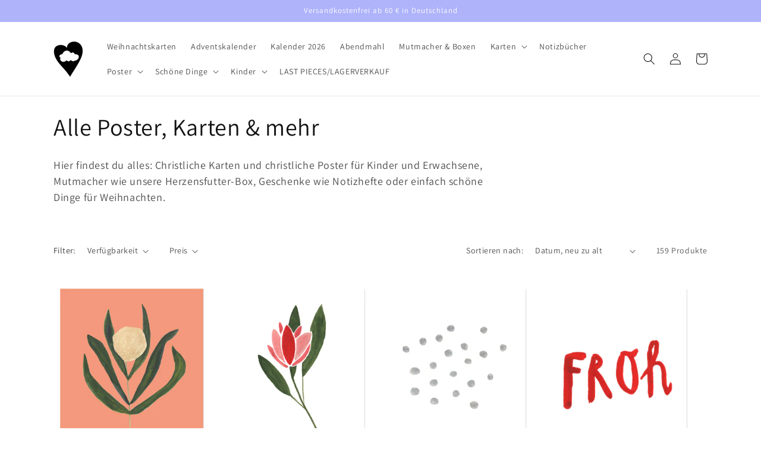

--- FILE ---
content_type: text/html; charset=utf-8
request_url: https://himmelimherzen.de/collections/alles?page=3
body_size: 46438
content:
<!doctype html>
<html class="no-js" lang="de">
  <head>





    <meta charset="utf-8">
    <meta http-equiv="X-UA-Compatible" content="IE=edge">
    <meta name="viewport" content="width=device-width,initial-scale=1">
    <meta name="theme-color" content="">
    <meta name="seobility" content="6e7e7fbeb442a19c392e84d6f55f3dc1">
    <link rel="canonical" href="https://himmelimherzen.de/collections/alles?page=3">
    <link rel="preconnect" href="https://cdn.shopify.com" crossorigin><link rel="icon" type="image/png" href="//himmelimherzen.de/cdn/shop/files/himmel_im_herzen_favicon.png?crop=center&height=32&v=1698655224&width=32"><link rel="preconnect" href="https://fonts.shopifycdn.com" crossorigin><title>
      Alle Poster, Karten &amp; mehr
 &ndash; Page 3 &ndash; Himmel im Herzen</title>
    
      <meta name="description" content="Hier findest du alles: Christliche Karten und christliche Poster für Kinder und Erwachsene, Mutmacher wie unsere Herzensfutter-Box, Geschenke wie Notizhefte oder einfach schöne Dinge für Weihnachten. ">
    
    

<meta property="og:site_name" content="Himmel im Herzen">
<meta property="og:url" content="https://himmelimherzen.de/collections/alles?page=3">
<meta property="og:title" content="Alle Poster, Karten &amp; mehr">
<meta property="og:type" content="website">
<meta property="og:description" content="Hier findest du alles: Christliche Karten und christliche Poster für Kinder und Erwachsene, Mutmacher wie unsere Herzensfutter-Box, Geschenke wie Notizhefte oder einfach schöne Dinge für Weihnachten. "><meta property="og:image" content="http://himmelimherzen.de/cdn/shop/files/logo_seo_078bb50e-fe2d-46f7-bcbe-999c9407e508.jpg?v=1743765141">
  <meta property="og:image:secure_url" content="https://himmelimherzen.de/cdn/shop/files/logo_seo_078bb50e-fe2d-46f7-bcbe-999c9407e508.jpg?v=1743765141">
  <meta property="og:image:width" content="1200">
  <meta property="og:image:height" content="628"><meta name="twitter:card" content="summary_large_image">
<meta name="twitter:title" content="Alle Poster, Karten &amp; mehr">
<meta name="twitter:description" content="Hier findest du alles: Christliche Karten und christliche Poster für Kinder und Erwachsene, Mutmacher wie unsere Herzensfutter-Box, Geschenke wie Notizhefte oder einfach schöne Dinge für Weihnachten. ">

    <script src="//himmelimherzen.de/cdn/shop/t/21/assets/global.js?v=66382245705239489671647894208" defer="defer"></script>
    <script>window.performance && window.performance.mark && window.performance.mark('shopify.content_for_header.start');</script><meta name="google-site-verification" content="GduxiKYpRxmYPqQxQwcG1L4N_qku9MSEts6rsJP_w_M">
<meta id="shopify-digital-wallet" name="shopify-digital-wallet" content="/1749290/digital_wallets/dialog">
<meta name="shopify-checkout-api-token" content="a4cd1853ce9dd36029a55203c03da627">
<meta id="in-context-paypal-metadata" data-shop-id="1749290" data-venmo-supported="false" data-environment="production" data-locale="de_DE" data-paypal-v4="true" data-currency="EUR">
<link rel="alternate" type="application/atom+xml" title="Feed" href="/collections/alles.atom" />
<link rel="prev" href="/collections/alles?page=2">
<link rel="next" href="/collections/alles?page=4">
<link rel="alternate" type="application/json+oembed" href="https://himmelimherzen.de/collections/alles.oembed?page=3">
<script async="async" src="/checkouts/internal/preloads.js?locale=de-DE"></script>
<link rel="preconnect" href="https://shop.app" crossorigin="anonymous">
<script async="async" src="https://shop.app/checkouts/internal/preloads.js?locale=de-DE&shop_id=1749290" crossorigin="anonymous"></script>
<script id="apple-pay-shop-capabilities" type="application/json">{"shopId":1749290,"countryCode":"DE","currencyCode":"EUR","merchantCapabilities":["supports3DS"],"merchantId":"gid:\/\/shopify\/Shop\/1749290","merchantName":"Himmel im Herzen","requiredBillingContactFields":["postalAddress","email"],"requiredShippingContactFields":["postalAddress","email"],"shippingType":"shipping","supportedNetworks":["visa","maestro","masterCard"],"total":{"type":"pending","label":"Himmel im Herzen","amount":"1.00"},"shopifyPaymentsEnabled":true,"supportsSubscriptions":true}</script>
<script id="shopify-features" type="application/json">{"accessToken":"a4cd1853ce9dd36029a55203c03da627","betas":["rich-media-storefront-analytics"],"domain":"himmelimherzen.de","predictiveSearch":true,"shopId":1749290,"locale":"de"}</script>
<script>var Shopify = Shopify || {};
Shopify.shop = "himmel-im-herzen.myshopify.com";
Shopify.locale = "de";
Shopify.currency = {"active":"EUR","rate":"1.0"};
Shopify.country = "DE";
Shopify.theme = {"name":"himmelimherzen-dawn\/dev","id":131561554158,"schema_name":"Dawn","schema_version":"4.0.0","theme_store_id":null,"role":"main"};
Shopify.theme.handle = "null";
Shopify.theme.style = {"id":null,"handle":null};
Shopify.cdnHost = "himmelimherzen.de/cdn";
Shopify.routes = Shopify.routes || {};
Shopify.routes.root = "/";</script>
<script type="module">!function(o){(o.Shopify=o.Shopify||{}).modules=!0}(window);</script>
<script>!function(o){function n(){var o=[];function n(){o.push(Array.prototype.slice.apply(arguments))}return n.q=o,n}var t=o.Shopify=o.Shopify||{};t.loadFeatures=n(),t.autoloadFeatures=n()}(window);</script>
<script>
  window.ShopifyPay = window.ShopifyPay || {};
  window.ShopifyPay.apiHost = "shop.app\/pay";
  window.ShopifyPay.redirectState = null;
</script>
<script id="shop-js-analytics" type="application/json">{"pageType":"collection"}</script>
<script defer="defer" async type="module" src="//himmelimherzen.de/cdn/shopifycloud/shop-js/modules/v2/client.init-shop-cart-sync_WjlxDZtE.de.esm.js"></script>
<script defer="defer" async type="module" src="//himmelimherzen.de/cdn/shopifycloud/shop-js/modules/v2/chunk.common_B37WkjkY.esm.js"></script>
<script type="module">
  await import("//himmelimherzen.de/cdn/shopifycloud/shop-js/modules/v2/client.init-shop-cart-sync_WjlxDZtE.de.esm.js");
await import("//himmelimherzen.de/cdn/shopifycloud/shop-js/modules/v2/chunk.common_B37WkjkY.esm.js");

  window.Shopify.SignInWithShop?.initShopCartSync?.({"fedCMEnabled":true,"windoidEnabled":true});

</script>
<script>
  window.Shopify = window.Shopify || {};
  if (!window.Shopify.featureAssets) window.Shopify.featureAssets = {};
  window.Shopify.featureAssets['shop-js'] = {"shop-cart-sync":["modules/v2/client.shop-cart-sync_4gsfIg-k.de.esm.js","modules/v2/chunk.common_B37WkjkY.esm.js"],"init-windoid":["modules/v2/client.init-windoid_DQz2XuMl.de.esm.js","modules/v2/chunk.common_B37WkjkY.esm.js"],"shop-cash-offers":["modules/v2/client.shop-cash-offers_SeZqI8eA.de.esm.js","modules/v2/chunk.common_B37WkjkY.esm.js","modules/v2/chunk.modal_Bap80ys9.esm.js"],"init-fed-cm":["modules/v2/client.init-fed-cm_Dz6_xmDN.de.esm.js","modules/v2/chunk.common_B37WkjkY.esm.js"],"shop-toast-manager":["modules/v2/client.shop-toast-manager_D8p_8NPw.de.esm.js","modules/v2/chunk.common_B37WkjkY.esm.js"],"shop-button":["modules/v2/client.shop-button_DMGL1ouw.de.esm.js","modules/v2/chunk.common_B37WkjkY.esm.js"],"avatar":["modules/v2/client.avatar_BTnouDA3.de.esm.js"],"init-shop-email-lookup-coordinator":["modules/v2/client.init-shop-email-lookup-coordinator_RwlUBKn4.de.esm.js","modules/v2/chunk.common_B37WkjkY.esm.js"],"init-shop-cart-sync":["modules/v2/client.init-shop-cart-sync_WjlxDZtE.de.esm.js","modules/v2/chunk.common_B37WkjkY.esm.js"],"shop-login-button":["modules/v2/client.shop-login-button_DV7nHRVe.de.esm.js","modules/v2/chunk.common_B37WkjkY.esm.js","modules/v2/chunk.modal_Bap80ys9.esm.js"],"pay-button":["modules/v2/client.pay-button_CbIZYPDa.de.esm.js","modules/v2/chunk.common_B37WkjkY.esm.js"],"init-shop-for-new-customer-accounts":["modules/v2/client.init-shop-for-new-customer-accounts_q6W3mp4f.de.esm.js","modules/v2/client.shop-login-button_DV7nHRVe.de.esm.js","modules/v2/chunk.common_B37WkjkY.esm.js","modules/v2/chunk.modal_Bap80ys9.esm.js"],"init-customer-accounts-sign-up":["modules/v2/client.init-customer-accounts-sign-up_BrEmE-od.de.esm.js","modules/v2/client.shop-login-button_DV7nHRVe.de.esm.js","modules/v2/chunk.common_B37WkjkY.esm.js","modules/v2/chunk.modal_Bap80ys9.esm.js"],"shop-follow-button":["modules/v2/client.shop-follow-button_DPw0kmaM.de.esm.js","modules/v2/chunk.common_B37WkjkY.esm.js","modules/v2/chunk.modal_Bap80ys9.esm.js"],"checkout-modal":["modules/v2/client.checkout-modal_Dr66NP7A.de.esm.js","modules/v2/chunk.common_B37WkjkY.esm.js","modules/v2/chunk.modal_Bap80ys9.esm.js"],"init-customer-accounts":["modules/v2/client.init-customer-accounts_Czx31jp4.de.esm.js","modules/v2/client.shop-login-button_DV7nHRVe.de.esm.js","modules/v2/chunk.common_B37WkjkY.esm.js","modules/v2/chunk.modal_Bap80ys9.esm.js"],"lead-capture":["modules/v2/client.lead-capture_CEmuiXzM.de.esm.js","modules/v2/chunk.common_B37WkjkY.esm.js","modules/v2/chunk.modal_Bap80ys9.esm.js"],"shop-login":["modules/v2/client.shop-login_CLfEbhCs.de.esm.js","modules/v2/chunk.common_B37WkjkY.esm.js","modules/v2/chunk.modal_Bap80ys9.esm.js"],"payment-terms":["modules/v2/client.payment-terms_BuGmPl8T.de.esm.js","modules/v2/chunk.common_B37WkjkY.esm.js","modules/v2/chunk.modal_Bap80ys9.esm.js"]};
</script>
<script>(function() {
  var isLoaded = false;
  function asyncLoad() {
    if (isLoaded) return;
    isLoaded = true;
    var urls = ["https:\/\/delivery.shopifyapps.com\/assets\/checkout\/script.js?shop=himmel-im-herzen.myshopify.com"];
    for (var i = 0; i < urls.length; i++) {
      var s = document.createElement('script');
      s.type = 'text/javascript';
      s.async = true;
      s.src = urls[i];
      var x = document.getElementsByTagName('script')[0];
      x.parentNode.insertBefore(s, x);
    }
  };
  if(window.attachEvent) {
    window.attachEvent('onload', asyncLoad);
  } else {
    window.addEventListener('load', asyncLoad, false);
  }
})();</script>
<script id="__st">var __st={"a":1749290,"offset":3600,"reqid":"b61fafc4-5130-4c0e-8698-c1b2e294d35f-1762779583","pageurl":"himmelimherzen.de\/collections\/alles?page=3","u":"69ec22b7b397","p":"collection","rtyp":"collection","rid":8112179};</script>
<script>window.ShopifyPaypalV4VisibilityTracking = true;</script>
<script id="captcha-bootstrap">!function(){'use strict';const t='contact',e='account',n='new_comment',o=[[t,t],['blogs',n],['comments',n],[t,'customer']],c=[[e,'customer_login'],[e,'guest_login'],[e,'recover_customer_password'],[e,'create_customer']],r=t=>t.map((([t,e])=>`form[action*='/${t}']:not([data-nocaptcha='true']) input[name='form_type'][value='${e}']`)).join(','),a=t=>()=>t?[...document.querySelectorAll(t)].map((t=>t.form)):[];function s(){const t=[...o],e=r(t);return a(e)}const i='password',u='form_key',d=['recaptcha-v3-token','g-recaptcha-response','h-captcha-response',i],f=()=>{try{return window.sessionStorage}catch{return}},m='__shopify_v',_=t=>t.elements[u];function p(t,e,n=!1){try{const o=window.sessionStorage,c=JSON.parse(o.getItem(e)),{data:r}=function(t){const{data:e,action:n}=t;return t[m]||n?{data:e,action:n}:{data:t,action:n}}(c);for(const[e,n]of Object.entries(r))t.elements[e]&&(t.elements[e].value=n);n&&o.removeItem(e)}catch(o){console.error('form repopulation failed',{error:o})}}const l='form_type',E='cptcha';function T(t){t.dataset[E]=!0}const w=window,h=w.document,L='Shopify',v='ce_forms',y='captcha';let A=!1;((t,e)=>{const n=(g='f06e6c50-85a8-45c8-87d0-21a2b65856fe',I='https://cdn.shopify.com/shopifycloud/storefront-forms-hcaptcha/ce_storefront_forms_captcha_hcaptcha.v1.5.2.iife.js',D={infoText:'Durch hCaptcha geschützt',privacyText:'Datenschutz',termsText:'Allgemeine Geschäftsbedingungen'},(t,e,n)=>{const o=w[L][v],c=o.bindForm;if(c)return c(t,g,e,D).then(n);var r;o.q.push([[t,g,e,D],n]),r=I,A||(h.body.append(Object.assign(h.createElement('script'),{id:'captcha-provider',async:!0,src:r})),A=!0)});var g,I,D;w[L]=w[L]||{},w[L][v]=w[L][v]||{},w[L][v].q=[],w[L][y]=w[L][y]||{},w[L][y].protect=function(t,e){n(t,void 0,e),T(t)},Object.freeze(w[L][y]),function(t,e,n,w,h,L){const[v,y,A,g]=function(t,e,n){const i=e?o:[],u=t?c:[],d=[...i,...u],f=r(d),m=r(i),_=r(d.filter((([t,e])=>n.includes(e))));return[a(f),a(m),a(_),s()]}(w,h,L),I=t=>{const e=t.target;return e instanceof HTMLFormElement?e:e&&e.form},D=t=>v().includes(t);t.addEventListener('submit',(t=>{const e=I(t);if(!e)return;const n=D(e)&&!e.dataset.hcaptchaBound&&!e.dataset.recaptchaBound,o=_(e),c=g().includes(e)&&(!o||!o.value);(n||c)&&t.preventDefault(),c&&!n&&(function(t){try{if(!f())return;!function(t){const e=f();if(!e)return;const n=_(t);if(!n)return;const o=n.value;o&&e.removeItem(o)}(t);const e=Array.from(Array(32),(()=>Math.random().toString(36)[2])).join('');!function(t,e){_(t)||t.append(Object.assign(document.createElement('input'),{type:'hidden',name:u})),t.elements[u].value=e}(t,e),function(t,e){const n=f();if(!n)return;const o=[...t.querySelectorAll(`input[type='${i}']`)].map((({name:t})=>t)),c=[...d,...o],r={};for(const[a,s]of new FormData(t).entries())c.includes(a)||(r[a]=s);n.setItem(e,JSON.stringify({[m]:1,action:t.action,data:r}))}(t,e)}catch(e){console.error('failed to persist form',e)}}(e),e.submit())}));const S=(t,e)=>{t&&!t.dataset[E]&&(n(t,e.some((e=>e===t))),T(t))};for(const o of['focusin','change'])t.addEventListener(o,(t=>{const e=I(t);D(e)&&S(e,y())}));const B=e.get('form_key'),M=e.get(l),P=B&&M;t.addEventListener('DOMContentLoaded',(()=>{const t=y();if(P)for(const e of t)e.elements[l].value===M&&p(e,B);[...new Set([...A(),...v().filter((t=>'true'===t.dataset.shopifyCaptcha))])].forEach((e=>S(e,t)))}))}(h,new URLSearchParams(w.location.search),n,t,e,['guest_login'])})(!0,!0)}();</script>
<script integrity="sha256-52AcMU7V7pcBOXWImdc/TAGTFKeNjmkeM1Pvks/DTgc=" data-source-attribution="shopify.loadfeatures" defer="defer" src="//himmelimherzen.de/cdn/shopifycloud/storefront/assets/storefront/load_feature-81c60534.js" crossorigin="anonymous"></script>
<script crossorigin="anonymous" defer="defer" src="//himmelimherzen.de/cdn/shopifycloud/storefront/assets/shopify_pay/storefront-65b4c6d7.js?v=20250812"></script>
<script data-source-attribution="shopify.dynamic_checkout.dynamic.init">var Shopify=Shopify||{};Shopify.PaymentButton=Shopify.PaymentButton||{isStorefrontPortableWallets:!0,init:function(){window.Shopify.PaymentButton.init=function(){};var t=document.createElement("script");t.src="https://himmelimherzen.de/cdn/shopifycloud/portable-wallets/latest/portable-wallets.de.js",t.type="module",document.head.appendChild(t)}};
</script>
<script data-source-attribution="shopify.dynamic_checkout.buyer_consent">
  function portableWalletsHideBuyerConsent(e){var t=document.getElementById("shopify-buyer-consent"),n=document.getElementById("shopify-subscription-policy-button");t&&n&&(t.classList.add("hidden"),t.setAttribute("aria-hidden","true"),n.removeEventListener("click",e))}function portableWalletsShowBuyerConsent(e){var t=document.getElementById("shopify-buyer-consent"),n=document.getElementById("shopify-subscription-policy-button");t&&n&&(t.classList.remove("hidden"),t.removeAttribute("aria-hidden"),n.addEventListener("click",e))}window.Shopify?.PaymentButton&&(window.Shopify.PaymentButton.hideBuyerConsent=portableWalletsHideBuyerConsent,window.Shopify.PaymentButton.showBuyerConsent=portableWalletsShowBuyerConsent);
</script>
<script data-source-attribution="shopify.dynamic_checkout.cart.bootstrap">document.addEventListener("DOMContentLoaded",(function(){function t(){return document.querySelector("shopify-accelerated-checkout-cart, shopify-accelerated-checkout")}if(t())Shopify.PaymentButton.init();else{new MutationObserver((function(e,n){t()&&(Shopify.PaymentButton.init(),n.disconnect())})).observe(document.body,{childList:!0,subtree:!0})}}));
</script>
<script id='scb4127' type='text/javascript' async='' src='https://himmelimherzen.de/cdn/shopifycloud/privacy-banner/storefront-banner.js'></script><link id="shopify-accelerated-checkout-styles" rel="stylesheet" media="screen" href="https://himmelimherzen.de/cdn/shopifycloud/portable-wallets/latest/accelerated-checkout-backwards-compat.css" crossorigin="anonymous">
<style id="shopify-accelerated-checkout-cart">
        #shopify-buyer-consent {
  margin-top: 1em;
  display: inline-block;
  width: 100%;
}

#shopify-buyer-consent.hidden {
  display: none;
}

#shopify-subscription-policy-button {
  background: none;
  border: none;
  padding: 0;
  text-decoration: underline;
  font-size: inherit;
  cursor: pointer;
}

#shopify-subscription-policy-button::before {
  box-shadow: none;
}

      </style>
<script id="sections-script" data-sections="header,footer" defer="defer" src="//himmelimherzen.de/cdn/shop/t/21/compiled_assets/scripts.js?4911"></script>
<script>window.performance && window.performance.mark && window.performance.mark('shopify.content_for_header.end');</script>

    <style data-shopify>
      @font-face {
  font-family: Assistant;
  font-weight: 400;
  font-style: normal;
  font-display: swap;
  src: url("//himmelimherzen.de/cdn/fonts/assistant/assistant_n4.9120912a469cad1cc292572851508ca49d12e768.woff2") format("woff2"),
       url("//himmelimherzen.de/cdn/fonts/assistant/assistant_n4.6e9875ce64e0fefcd3f4446b7ec9036b3ddd2985.woff") format("woff");
}

      @font-face {
  font-family: Assistant;
  font-weight: 700;
  font-style: normal;
  font-display: swap;
  src: url("//himmelimherzen.de/cdn/fonts/assistant/assistant_n7.bf44452348ec8b8efa3aa3068825305886b1c83c.woff2") format("woff2"),
       url("//himmelimherzen.de/cdn/fonts/assistant/assistant_n7.0c887fee83f6b3bda822f1150b912c72da0f7b64.woff") format("woff");
}

      
      
      @font-face {
  font-family: Assistant;
  font-weight: 400;
  font-style: normal;
  font-display: swap;
  src: url("//himmelimherzen.de/cdn/fonts/assistant/assistant_n4.9120912a469cad1cc292572851508ca49d12e768.woff2") format("woff2"),
       url("//himmelimherzen.de/cdn/fonts/assistant/assistant_n4.6e9875ce64e0fefcd3f4446b7ec9036b3ddd2985.woff") format("woff");
}

      :root {
        --font-body-family: Assistant, sans-serif;
        --font-body-style: normal;
        --font-body-weight: 400;
        --font-body-weight-bold: 700;
        --font-heading-family: Assistant, sans-serif;
        --font-heading-style: normal;
        --font-heading-weight: 400;
        --font-body-scale: 1.0;
        --font-heading-scale: 1.0;
        --color-base-text: 18, 18, 18;
        --color-shadow: 18, 18, 18;
        --color-base-background-1: 255, 255, 255;
        --color-base-background-2: 243, 243, 243;
        --color-base-solid-button-labels: 255, 255, 255;
        --color-base-outline-button-labels: 18, 18, 18;
        --color-base-accent-1: 18, 18, 18;
        --color-base-accent-2: 174, 179, 250;
        --payment-terms-background-color: #ffffff;
        --gradient-base-background-1: #ffffff;
        --gradient-base-background-2: #f3f3f3;
        --gradient-base-accent-1: #121212;
        --gradient-base-accent-2: #aeb3fa;
        --media-padding: px;
        --media-border-opacity: 0.05;
        --media-border-width: 1px;
        --media-radius: 0px;
        --media-shadow-opacity: 0.0;
        --media-shadow-horizontal-offset: 0px;
        --media-shadow-vertical-offset: 4px;
        --media-shadow-blur-radius: 5px;
        --page-width: 120rem;
        --page-width-margin: 0rem;
        --card-image-padding: 0.0rem;
        --card-corner-radius: 0.0rem;
        --card-text-alignment: left;
        --card-border-width: 0.0rem;
        --card-border-opacity: 0.1;
        --card-shadow-opacity: 0.0;
        --card-shadow-horizontal-offset: 0.0rem;
        --card-shadow-vertical-offset: 0.4rem;
        --card-shadow-blur-radius: 0.5rem;
        --badge-corner-radius: 4.0rem;
        --popup-border-width: 1px;
        --popup-border-opacity: 0.1;
        --popup-corner-radius: 0px;
        --popup-shadow-opacity: 0.0;
        --popup-shadow-horizontal-offset: 0px;
        --popup-shadow-vertical-offset: 4px;
        --popup-shadow-blur-radius: 5px;
        --drawer-border-width: 1px;
        --drawer-border-opacity: 0.1;
        --drawer-shadow-opacity: 0.0;
        --drawer-shadow-horizontal-offset: 0px;
        --drawer-shadow-vertical-offset: 4px;
        --drawer-shadow-blur-radius: 5px;
        --spacing-sections-desktop: 0px;
        --spacing-sections-mobile: 0px;
        --grid-desktop-vertical-spacing: 8px;
        --grid-desktop-horizontal-spacing: 8px;
        --grid-mobile-vertical-spacing: 4px;
        --grid-mobile-horizontal-spacing: 4px;
        --text-boxes-border-opacity: 0.1;
        --text-boxes-border-width: 0px;
        --text-boxes-radius: 0px;
        --text-boxes-shadow-opacity: 0.0;
        --text-boxes-shadow-horizontal-offset: 0px;
        --text-boxes-shadow-vertical-offset: 4px;
        --text-boxes-shadow-blur-radius: 5px;
        --buttons-radius: 0px;
        --buttons-radius-outset: 0px;
        --buttons-border-width: 1px;
        --buttons-border-opacity: 1.0;
        --buttons-shadow-opacity: 0.0;
        --buttons-shadow-horizontal-offset: 0px;
        --buttons-shadow-vertical-offset: 4px;
        --buttons-shadow-blur-radius: 5px;
        --buttons-border-offset: 0px;
        --inputs-radius: 0px;
        --inputs-border-width: 1px;
        --inputs-border-opacity: 0.55;
        --inputs-shadow-opacity: 0.0;
        --inputs-shadow-horizontal-offset: 0px;
        --inputs-margin-offset: 0px;
        --inputs-shadow-vertical-offset: 4px;
        --inputs-shadow-blur-radius: 5px;
        --inputs-radius-outset: 0px;
        --variant-pills-radius: 40px;
        --variant-pills-border-width: 1px;
        --variant-pills-border-opacity: 0.55;
        --variant-pills-shadow-opacity: 0.0;
        --variant-pills-shadow-horizontal-offset: 0px;
        --variant-pills-shadow-vertical-offset: 4px;
        --variant-pills-shadow-blur-radius: 5px;
      }
      *,
      *::before,
      *::after {
        box-sizing: inherit;
      }
      html {
        box-sizing: border-box;
        font-size: calc(var(--font-body-scale) * 62.5%);
        height: 100%;
      }
      body {
        display: grid;
        grid-template-rows: auto auto 1fr auto;
        grid-template-columns: 100%;
        min-height: 100%;
        margin: 0;
        font-size: 1.5rem;
        letter-spacing: 0.06rem;
        line-height: calc(1 + 0.8 / var(--font-body-scale));
        font-family: var(--font-body-family);
        font-style: var(--font-body-style);
        font-weight: var(--font-body-weight);
      }
      @media screen and (min-width: 750px) {
        body {
          font-size: 1.6rem;
        }
      }
    </style>
    <link href="//himmelimherzen.de/cdn/shop/t/21/assets/base.css?v=110352888801836292911647894208" rel="stylesheet" type="text/css" media="all" />
<link rel="preload" as="font" href="//himmelimherzen.de/cdn/fonts/assistant/assistant_n4.9120912a469cad1cc292572851508ca49d12e768.woff2" type="font/woff2" crossorigin><link rel="preload" as="font" href="//himmelimherzen.de/cdn/fonts/assistant/assistant_n4.9120912a469cad1cc292572851508ca49d12e768.woff2" type="font/woff2" crossorigin><link rel="stylesheet" href="//himmelimherzen.de/cdn/shop/t/21/assets/component-predictive-search.css?v=165644661289088488651647894208" media="print" onload="this.media='all'"><script>document.documentElement.className = document.documentElement.className.replace('no-js', 'js');
    if (Shopify.designMode) {
      document.documentElement.classList.add('shopify-design-mode');
    }
    </script>

    <script type="text/javascript">
      (function(c,l,a,r,i,t,y){
          c[a]=c[a]||function(){(c[a].q=c[a].q||[]).push(arguments)};
          t=l.createElement(r);t.async=1;t.src="https://www.clarity.ms/tag/"+i;
          y=l.getElementsByTagName(r)[0];y.parentNode.insertBefore(t,y);
      })(window, document, "clarity", "script", "luvpnvyl4u");
    </script>


    <script src="https://app.shoplytics.de/scripts/wY58eXr6LGfBynjualcqTNFigDP9uWPDjRZeTgSkfLpmthFr76bUQ3Oyc9HnIG5J.js"></script>
    
  <!-- BEGIN app block: shopify://apps/klaviyo-email-marketing-sms/blocks/klaviyo-onsite-embed/2632fe16-c075-4321-a88b-50b567f42507 -->












  <script async src="https://static.klaviyo.com/onsite/js/W4mseE/klaviyo.js?company_id=W4mseE"></script>
  <script>!function(){if(!window.klaviyo){window._klOnsite=window._klOnsite||[];try{window.klaviyo=new Proxy({},{get:function(n,i){return"push"===i?function(){var n;(n=window._klOnsite).push.apply(n,arguments)}:function(){for(var n=arguments.length,o=new Array(n),w=0;w<n;w++)o[w]=arguments[w];var t="function"==typeof o[o.length-1]?o.pop():void 0,e=new Promise((function(n){window._klOnsite.push([i].concat(o,[function(i){t&&t(i),n(i)}]))}));return e}}})}catch(n){window.klaviyo=window.klaviyo||[],window.klaviyo.push=function(){var n;(n=window._klOnsite).push.apply(n,arguments)}}}}();</script>

  




  <script>
    window.klaviyoReviewsProductDesignMode = false
  </script>







<!-- END app block --><!-- BEGIN app block: shopify://apps/funneldoc/blocks/funnel_tracker/f10d650a-27ac-4e2f-bf44-49c002b30b20 --><!-- FunnelDoc Tracking Script -->
<script>
(function() {
  // FunnelDoc Analytics Configuration
  const DEBUG = false; // Set to true for debugging
  const log = DEBUG ? console.log.bind(console) : () => {};
  
  // Dynamically determine app URL - try multiple methods
  let appUrl = null;
  
  // Method 1: Check if there's a global app config
  if (window.FunnelDocConfig && window.FunnelDocConfig.appUrl) {
    appUrl = window.FunnelDocConfig.appUrl;
    log('📍 FunnelDoc: Using global config URL:', appUrl);
  }
  
  // Method 2: Check for meta tags set by the app
  if (!appUrl) {
    const metaTag = document.querySelector('meta[name="funneldoc-app-url"]');
    if (metaTag && metaTag.content) {
      appUrl = metaTag.content + '/api/track';
      log('📍 FunnelDoc: Using meta tag URL:', appUrl);
    }
  }
  
  // Method 3: Try to find Shopify app URL from script tags
  if (!appUrl) {
    const scriptTags = document.querySelectorAll('script[src*="trycloudflare.com"]');
    for (let script of scriptTags) {
      try {
        const url = new URL(script.src);
        if (url.hostname.includes('trycloudflare.com')) {
          appUrl = `${url.protocol}//${url.host}/api/track`;
          log('📍 FunnelDoc: Found URL from script tag:', appUrl);
          break;
        }
      } catch (e) {
        // Ignore invalid URLs
      }
    }
  }
  
  // Method 4: Try to find it from any cloudflare URL in the page
  if (!appUrl) {
    const allElements = document.querySelectorAll('*');
    for (let elem of allElements) {
      const src = elem.src || elem.href || elem.action;
      if (src && src.includes('trycloudflare.com')) {
        try {
          const url = new URL(src);
          appUrl = `${url.protocol}//${url.host}/api/track`;
          log('📍 FunnelDoc: Found URL from page elements:', appUrl);
          break;
        } catch (e) {
          // Ignore invalid URLs
        }
      }
    }
  }
  
  // Method 5: Try common ngrok patterns if cloudflare isn't found
  if (!appUrl) {
    const ngrokElements = document.querySelectorAll('*[src*="ngrok"], *[href*="ngrok"], *[action*="ngrok"]');
    for (let elem of ngrokElements) {
      const src = elem.src || elem.href || elem.action;
      if (src && (src.includes('.ngrok.io') || src.includes('.ngrok-free.app'))) {
        try {
          const url = new URL(src);
          appUrl = `${url.protocol}//${url.host}/api/track`;
          log('📍 FunnelDoc: Found ngrok URL:', appUrl);
          break;
        } catch (e) {
          // Ignore invalid URLs
        }
      }
    }
  }
  
  // Method 6: Check if we're in development (localhost patterns)
  if (!appUrl && (window.location.hostname === 'localhost' || window.location.hostname.includes('127.0.0.1'))) {
    const ports = ['3000', '8000', '4040', '5000', '8080'];
    for (let port of ports) {
      // We'll use the current fallback for now, but this could ping to check
      appUrl = `http://localhost:${port}/api/track`;
      log('📍 FunnelDoc: Using localhost development URL:', appUrl);
      break;
    }
  }
  
  // Method 7: Use Shopify app proxy - THIS IS THE PREFERRED METHOD
  if (!appUrl) {
    // App proxy is the most reliable way for storefront to communicate with app
    appUrl = '/apps/funneldoc/track';
    log('📍 FunnelDoc: Using Shopify app proxy URL:', appUrl);
  }
  
  // Method 8: Fallback - log error
  if (!appUrl) {
    if (DEBUG) {
      console.error('📍 FunnelDoc: Could not determine app URL! Tracking will not work.');
      console.error('📍 FunnelDoc: Please ensure the app is properly installed and running.');
    }
    return; // Exit early if no URL found
  }

  const FUNNELDOC_CONFIG = {
    appUrl: appUrl,
    shopDomain: 'himmel-im-herzen.myshopify.com',
    customerId: 'anonymous',
    sessionId: getOrCreateSessionId(),
    deviceInfo: getDeviceInfo(),
    isNewVisitor: checkIfNewVisitor()
  };

  // Improve session tracking to persist across page navigations
  function getOrCreateSessionId() {
    const SESSION_KEY = 'funneldoc_session_id';
    const SESSION_TIMEOUT = 120 * 60 * 1000; // 2 hours
    
    try {
      const stored = localStorage.getItem(SESSION_KEY);
      const sessionData = stored ? JSON.parse(stored) : null;
      
      // Check if session exists and is not expired (based on last activity)
      if (sessionData && (Date.now() - sessionData.lastActivity) < SESSION_TIMEOUT) {
        // Update last activity
        sessionData.lastActivity = Date.now();
        localStorage.setItem(SESSION_KEY, JSON.stringify(sessionData));
        return sessionData.id;
      }
    } catch (e) {
      if (DEBUG) console.warn('LocalStorage not available, using temporary session');
    }
    
    // Create new session
    const newSessionId = 'fd_' + Date.now() + '_' + Math.random().toString(36).substr(2, 9);
    const sessionData = {
      id: newSessionId,
      created: Date.now(),
      lastActivity: Date.now()
    };
    
    try {
      localStorage.setItem(SESSION_KEY, JSON.stringify(sessionData));
    } catch (e) {
      // Silent fail if localStorage not available
    }
    
    return newSessionId;
  }

  // Get device information
  function getDeviceInfo() {
    const ua = navigator.userAgent;
    const screenWidth = window.screen.width;
    
    // Device type detection
    let deviceType = 'desktop';
    if (/Android|webOS|iPhone|iPad|iPod|BlackBerry|IEMobile|Opera Mini/i.test(ua)) {
      deviceType = 'mobile';
      if (/iPad|Android/i.test(ua) && screenWidth >= 768) {
        deviceType = 'tablet';
      }
    }
    
    // Browser detection
    let browserName = 'Unknown';
    if (ua.indexOf('Chrome') > -1 && ua.indexOf('Edg') === -1) browserName = 'Chrome';
    else if (ua.indexOf('Safari') > -1 && ua.indexOf('Chrome') === -1) browserName = 'Safari';
    else if (ua.indexOf('Firefox') > -1) browserName = 'Firefox';
    else if (ua.indexOf('Edg') > -1) browserName = 'Edge';
    else if (ua.indexOf('Opera') > -1 || ua.indexOf('OPR') > -1) browserName = 'Opera';
    
    // OS detection
    let osName = 'Unknown';
    if (ua.indexOf('Win') > -1) osName = 'Windows';
    else if (ua.indexOf('Mac') > -1) osName = 'macOS';
    else if (ua.indexOf('iPhone') > -1 || ua.indexOf('iPad') > -1) osName = 'iOS';
    else if (ua.indexOf('Android') > -1) osName = 'Android';
    else if (ua.indexOf('Linux') > -1) osName = 'Linux';
    
    return {
      deviceType,
      browserName,
      osName,
      screenWidth,
      screenHeight: window.screen.height,
      userAgent: ua
    };
  }
  
  // Check if new visitor
  function checkIfNewVisitor() {
    const VISITOR_KEY = 'funneldoc_visitor_id';
    try {
      const visitorId = localStorage.getItem(VISITOR_KEY);
      if (!visitorId) {
        localStorage.setItem(VISITOR_KEY, 'fd_visitor_' + Date.now());
        return true;
      }
      return false;
    } catch (e) {
      return true; // Default to new if localStorage not available
    }
  }

  // Track page view
  function trackPageView() {
    log('📍 FunnelDoc: trackPageView called for:', window.location.href);
    
    // Capture UTM parameters from URL
    const urlParams = new URLSearchParams(window.location.search);
    const utmData = {
      utm_source: urlParams.get('utm_source'),
      utm_medium: urlParams.get('utm_medium'),
      utm_campaign: urlParams.get('utm_campaign'),
      utm_content: urlParams.get('utm_content'),
      utm_term: urlParams.get('utm_term')
    };
    
    // Store UTM data in session if it exists (for attribution throughout the journey)
    if (utmData.utm_source || utmData.utm_campaign) {
      try {
        sessionStorage.setItem('funneldoc_utm_data', JSON.stringify(utmData));
        log('📍 FunnelDoc: Stored UTM data:', utmData);
      } catch (e) {
        // Silent fail if sessionStorage not available
      }
    }
    
    // Get stored UTM data if current page doesn't have UTM params
    let sessionUtmData = null;
    try {
      const storedUtm = sessionStorage.getItem('funneldoc_utm_data');
      if (storedUtm) {
        sessionUtmData = JSON.parse(storedUtm);
      }
    } catch (e) {
      // Silent fail
    }
    
    const data = {
      event: 'page_view',
      page_url: window.location.href,
      page_title: document.title,
      referrer: document.referrer,
      timestamp: new Date().toISOString(),
      session_id: FUNNELDOC_CONFIG.sessionId,
      customer_id: FUNNELDOC_CONFIG.customerId,
      shop_domain: FUNNELDOC_CONFIG.shopDomain,
      // Include UTM data (current URL params take priority over session data)
      utm_data: {
        ...sessionUtmData, // Session data as fallback
        ...utmData // Current URL params override
      }
    };
    log('📍 FunnelDoc: Sending page_view data:', data);
    sendTrackingData(data);
  }

  // Enhanced navigation tracking for SPAs and dynamic content
  function trackNavigationChanges() {
    let currentUrl = window.location.href;
    
    // Track programmatic navigation (History API)
    const originalPushState = history.pushState;
    const originalReplaceState = history.replaceState;
    
    history.pushState = function(...args) {
      originalPushState.apply(this, args);
      setTimeout(() => {
        if (window.location.href !== currentUrl) {
          currentUrl = window.location.href;
          trackPageView();
        }
      }, 100);
    };
    
    history.replaceState = function(...args) {
      originalReplaceState.apply(this, args);
      setTimeout(() => {
        if (window.location.href !== currentUrl) {
          currentUrl = window.location.href;
          trackPageView();
        }
      }, 100);
    };
    
    // Track back/forward button navigation
    window.addEventListener('popstate', () => {
      setTimeout(() => {
        if (window.location.href !== currentUrl) {
          currentUrl = window.location.href;
          trackPageView();
        }
      }, 100);
    });
    
    // Track hash changes
    window.addEventListener('hashchange', () => {
      if (window.location.href !== currentUrl) {
        currentUrl = window.location.href;
        trackPageView();
      }
    });
  }

  // Track clicks
  function trackClicks() {
    document.addEventListener('click', function(e) {
      const data = {
        event: 'click',
        element_tag: e.target.tagName,
        element_class: e.target.className,
        element_id: e.target.id,
        element_text: e.target.textContent?.substr(0, 100),
        page_url: window.location.href,
        timestamp: new Date().toISOString(),
        session_id: FUNNELDOC_CONFIG.sessionId,
        customer_id: FUNNELDOC_CONFIG.customerId,
        shop_domain: FUNNELDOC_CONFIG.shopDomain
      };
      sendTrackingData(data);
    });
  }

  // Track cart events, checkout initiation, and purchases
  function trackCartEvents() {
    // Listen for cart updates
    document.addEventListener('cart:updated', function(e) {
      const data = {
        event: 'cart_updated',
        cart_data: e.detail,
        page_url: window.location.href,
        timestamp: new Date().toISOString(),
        session_id: FUNNELDOC_CONFIG.sessionId,
        customer_id: FUNNELDOC_CONFIG.customerId,
        shop_domain: FUNNELDOC_CONFIG.shopDomain
      };
      sendTrackingData(data);
    });

    // Intercept fetch requests to track cart API calls
    const originalFetch = window.fetch;
    window.fetch = function(...args) {
      const url = args[0];
      const options = args[1] || {};
      
      // Track add to cart API calls
      if (typeof url === 'string' && url.includes('/cart/add')) {
        log('🛒 FunnelDoc: Add to cart detected via API');
        const data = {
          event: 'add_to_cart_click',
          page_url: window.location.href,
          timestamp: new Date().toISOString(),
          session_id: FUNNELDOC_CONFIG.sessionId,
          customer_id: FUNNELDOC_CONFIG.customerId,
          shop_domain: FUNNELDOC_CONFIG.shopDomain,
          api_endpoint: url
        };
        sendTrackingData(data);
      }
      
      return originalFetch.apply(this, args);
    };

    // Use event delegation for add to cart buttons (handles dynamic content)
    document.addEventListener('click', function(e) {
      const target = e.target;
      
      // Check if clicked element or its parents match add to cart selectors
      const addToCartSelectors = [
        '[name="add"]',
        '.btn-cart',
        '.add-to-cart',
        '[data-add-to-cart]',
        '.product-form__submit',
        'button[type="submit"][form*="product"]',
        '.btn--add-to-cart',
        '.add-to-cart-button'
      ];
      
      const isAddToCart = addToCartSelectors.some(selector => {
        return target.matches(selector) || target.closest(selector);
      });
      
      if (isAddToCart) {
        log('🛒 FunnelDoc: Add to cart button clicked');
        const productForm = target.closest('form');
        const variantId = productForm?.querySelector('[name="id"]')?.value;
        
        const data = {
          event: 'add_to_cart_click',
          variant_id: variantId,
          element_text: target.textContent?.trim(),
          page_url: window.location.href,
          timestamp: new Date().toISOString(),
          session_id: FUNNELDOC_CONFIG.sessionId,
          customer_id: FUNNELDOC_CONFIG.customerId,
          shop_domain: FUNNELDOC_CONFIG.shopDomain
        };
        sendTrackingData(data);
      }
    });

    // Track checkout button clicks using event delegation
    document.addEventListener('click', function(e) {
      const target = e.target;
      
      // Check if clicked element or its parents match checkout selectors
      const checkoutSelectors = [
        'input[name="checkout"]', 
        'button[name="checkout"]',
        '.checkout-button',
        '.btn-checkout',
        '[href*="/checkout"]',
        'input[value*="Checkout"]',
        'button[type="submit"][form*="cart"]',
        '[data-checkout-url]',
        '.cart__checkout',
        '.cart-drawer__checkout'
      ];
      
      const isCheckout = checkoutSelectors.some(selector => {
        return target.matches(selector) || target.closest(selector);
      });
      
      if (isCheckout) {
        log('💳 FunnelDoc: Checkout initiated');
        const data = {
          event: 'checkout_initiated',
          page_url: window.location.href,
          timestamp: new Date().toISOString(),
          session_id: FUNNELDOC_CONFIG.sessionId,
          customer_id: FUNNELDOC_CONFIG.customerId,
          shop_domain: FUNNELDOC_CONFIG.shopDomain,
          cart_value: getCartValue(),
          checkout_method: target.tagName + (target.name ? `[name="${target.name}"]` : '')
        };
        sendTrackingData(data);
      }
    });
    
    // Also track navigation to checkout URL
    const originalPushState = history.pushState;
    history.pushState = function(...args) {
      originalPushState.apply(this, args);
      if (window.location.href.includes('/checkout')) {
        log('💳 FunnelDoc: Navigated to checkout');
        const data = {
          event: 'checkout_initiated',
          page_url: window.location.href,
          timestamp: new Date().toISOString(),
          session_id: FUNNELDOC_CONFIG.sessionId,
          customer_id: FUNNELDOC_CONFIG.customerId,
          shop_domain: FUNNELDOC_CONFIG.shopDomain,
          checkout_method: 'navigation'
        };
        sendTrackingData(data);
      }
    };
  }

  // Get estimated cart value for tracking
  function getCartValue() {
    try {
      // Try to find cart total in common locations
      const totalSelectors = [
        '.cart-total .money',
        '.total-price .money', 
        '.cart__total .price',
        '[data-cart-total]',
        '.subtotal .money'
      ];
      
      for (let selector of totalSelectors) {
        const totalElement = document.querySelector(selector);
        if (totalElement) {
          const text = totalElement.textContent || totalElement.innerText;
          const match = text.match(/[\d.,]+/);
          return match ? parseFloat(match[0].replace(',', '')) : null;
        }
      }
      
      return null;
    } catch (e) {
      return null;
    }
  }

  // Track checkout completion and purchase events
  function trackCheckoutEvents() {
    // Only run on checkout and thank you pages
    if (window.location.pathname.includes('/checkout') || 
        window.location.pathname.includes('/thank') ||
        window.location.pathname.includes('/orders/')) {
      
      log('🎯 FunnelDoc: On checkout/thank you page');
      
      // Track checkout step progression
      if (window.location.pathname.includes('/checkout')) {
        const checkoutStep = getCheckoutStep();
        const data = {
          event: 'checkout_step',
          checkout_step: checkoutStep,
          page_url: window.location.href,
          timestamp: new Date().toISOString(),
          session_id: FUNNELDOC_CONFIG.sessionId,
          customer_id: FUNNELDOC_CONFIG.customerId,
          shop_domain: FUNNELDOC_CONFIG.shopDomain
        };
        sendTrackingData(data);
      }
      
      // Track successful purchase on thank you page
      if (window.location.pathname.includes('/thank') || 
          window.location.search.includes('thank_you') ||
          document.querySelector('.os-order-number, .order-number, [data-order-number]')) {
        
        log('🎉 FunnelDoc: Purchase completed!');
        const data = {
          event: 'purchase_completed',
          page_url: window.location.href,
          timestamp: new Date().toISOString(),
          session_id: FUNNELDOC_CONFIG.sessionId,
          customer_id: FUNNELDOC_CONFIG.customerId,
          shop_domain: FUNNELDOC_CONFIG.shopDomain,
          order_value: getOrderValue(),
          order_number: getOrderNumber()
        };
        sendTrackingData(data);
      }
    }
  }

  // Determine checkout step based on URL and page content
  function getCheckoutStep() {
    if (window.location.href.includes('/contact_information')) return 'contact_information';
    if (window.location.href.includes('/shipping_method')) return 'shipping_method';  
    if (window.location.href.includes('/payment_method')) return 'payment_method';
    if (document.querySelector('.step-footer .btn[type="submit"]')) return 'information_entry';
    return 'checkout_landing';
  }

  // Get order value from thank you page
  function getOrderValue() {
    try {
      const orderValueSelectors = [
        '.payment-due__price .money',
        '.total-line__price .money',
        '.order-summary__total .money',
        '[data-order-total]'
      ];
      
      for (let selector of orderValueSelectors) {
        const element = document.querySelector(selector);
        if (element) {
          const text = element.textContent || element.innerText;
          const match = text.match(/[\d.,]+/);
          return match ? parseFloat(match[0].replace(',', '')) : null;
        }
      }
      return null;
    } catch (e) {
      return null;
    }
  }

  // Get order number from thank you page
  function getOrderNumber() {
    try {
      const orderNumberSelectors = [
        '.os-order-number',
        '.order-number', 
        '[data-order-number]',
        '.confirmation-number'
      ];
      
      for (let selector of orderNumberSelectors) {
        const element = document.querySelector(selector);
        if (element) {
          return element.textContent || element.innerText;
        }
      }
      
      // Try to extract from URL
      const urlMatch = window.location.search.match(/order[_-]?id=([^&]+)/i);
      return urlMatch ? urlMatch[1] : null;
    } catch (e) {
      return null;
    }
  }

  // Track time on page
  function trackTimeOnPage() {
    let startTime = Date.now();
    let isActive = true;

    // Track when user leaves page or becomes inactive
    function sendTimeData() {
      const timeSpent = Math.round((Date.now() - startTime) / 1000);
      const data = {
        event: 'time_on_page',
        time_spent_seconds: timeSpent,
        page_url: window.location.href,
        timestamp: new Date().toISOString(),
        session_id: FUNNELDOC_CONFIG.sessionId,
        customer_id: FUNNELDOC_CONFIG.customerId,
        shop_domain: FUNNELDOC_CONFIG.shopDomain
      };
      sendTrackingData(data);
    }

    // Send data on page unload
    window.addEventListener('beforeunload', sendTimeData);
    
    // Send data periodically for long sessions
    setInterval(() => {
      if (isActive) sendTimeData();
    }, 30000); // Every 30 seconds

    // Track if user is active
    ['click', 'scroll', 'keypress'].forEach(event => {
      document.addEventListener(event, () => { isActive = true; });
    });
  }

  // Send tracking data to app with improved error handling
  function sendTrackingData(data) {
    // Add shop identifier
    data.shop_domain = FUNNELDOC_CONFIG.shopDomain;
    
    // Add device and visitor info to all events
    data.device_type = FUNNELDOC_CONFIG.deviceInfo.deviceType;
    data.browser_name = FUNNELDOC_CONFIG.deviceInfo.browserName;
    data.os_name = FUNNELDOC_CONFIG.deviceInfo.osName;
    data.is_new_visitor = FUNNELDOC_CONFIG.isNewVisitor;
    
    // Try to get location from Shopify's localization API if available
    if (window.Shopify && window.Shopify.country) {
      data.country = window.Shopify.country;
    } else if (window.Shopify && window.Shopify.locale) {
      // Extract country code from locale (e.g., "de-DE" -> "DE")
      const locale = window.Shopify.locale;
      if (locale && locale.includes('-')) {
        data.country = locale.split('-')[1];
      }
    }
    
    const requestOptions = {
      method: 'POST',
      headers: {
        'Content-Type': 'application/json',
      },
      body: JSON.stringify(data),
      mode: 'no-cors' // Avoid CORS issues
    };
    
    fetch(FUNNELDOC_CONFIG.appUrl, requestOptions)
      .then(response => {
        // Note: no-cors mode doesn't allow access to response status, but request will still succeed
        log('📊 FunnelDoc: Event sent successfully:', data.event);
      })
      .catch(err => {
        if (DEBUG) console.warn('📊 FunnelDoc: Tracking failed for:', data.event, 'Error:', err);
        
        // Try fallback URLs if primary fails
        const fallbackUrls = [
          'https://stuart-burlington-convention-aviation.trycloudflare.com/api/track',
          'https://insight-nation-claimed-field.trycloudflare.com/api/track'
        ];
        
        for (let fallbackUrl of fallbackUrls) {
          if (fallbackUrl !== FUNNELDOC_CONFIG.appUrl) {
            log('📊 FunnelDoc: Trying fallback URL:', fallbackUrl);
            fetch(fallbackUrl, requestOptions).catch(() => {
              // Silent fail for fallbacks
            });
            break; // Only try one fallback
          }
        }
      });
  }

  // Basic client-side bot detection
  function isLikelyBot() {
    const ua = navigator.userAgent.toLowerCase();
    
    // Check for common bot patterns
    const botPatterns = [
      'bot', 'crawler', 'spider', 'scraper', 'curl', 'wget', 'python', 'php',
      'java/', 'perl', 'ruby', 'go-http', 'googlebot', 'bingbot', 'slackbot',
      'twitterbot', 'facebookexternalhit', 'linkedinbot', 'whatsapp', 'telegram',
      'discord', 'lighthouse', 'pagespeed', 'gtmetrix', 'pingdom', 'uptimerobot'
    ];
    
    for (let pattern of botPatterns) {
      if (ua.includes(pattern)) {
        log('🤖 FunnelDoc: Bot detected (client-side):', pattern);
        return true;
      }
    }
    
    // Check for headless browser indicators
    if (navigator.webdriver || window.navigator.webdriver) {
      log('🤖 FunnelDoc: Headless browser detected');
      return true;
    }
    
    // Check for missing browser features that real users have
    if (!window.chrome && !window.safari && ua.includes('chrome')) {
      log('🤖 FunnelDoc: Suspicious Chrome UA without chrome object');
      return true;
    }
    
    return false;
  }

  // Initialize tracking
  function initFunnelDoc() {
    log('🚀 FunnelDoc: Starting initialization...');
    log('🚀 FunnelDoc: App URL configured as:', FUNNELDOC_CONFIG.appUrl);
    
    // Skip initialization for bots
    if (isLikelyBot()) {
      log('🤖 FunnelDoc: Bot detected - tracking disabled');
      return;
    }
    
    trackPageView();
    trackClicks();
    trackCartEvents();
    trackCheckoutEvents(); // Track checkout and purchase events
    trackTimeOnPage();
    trackNavigationChanges(); // Initialize navigation tracking
    
    log('🚀 FunnelDoc tracking initialized with complete funnel tracking');
  }

  // Start tracking when DOM is ready
  if (document.readyState === 'loading') {
    document.addEventListener('DOMContentLoaded', initFunnelDoc);
  } else {
    initFunnelDoc();
  }
})();
</script>

<!-- END app block --><!-- BEGIN app block: shopify://apps/restock-rooster/blocks/restock-rooster-button/2f682ae2-c8b5-4598-a3ae-4cf8e3ce00af --><script>
  (function () {
    window.backInStock = {};
    window.backInStock.shop = "himmel-im-herzen.myshopify.com";

    

    
      window.backInStock.productsInCollectionLiquidObject = [{"id":4786282365012,"title":"Postkarte - Edition Viola - He is for you","handle":"postkarte-edition-viola-he-is-for-you","description":"\u003cp\u003e\u003cstrong\u003e\"He is for you!\"\u003c\/strong\u003e - Gott ist für dich, er steht hinter dir und umgibt dich von allen Seiten. Er hat dich geschaffen und nimmt dich an wie du bist. Eine wahrhaft ermutigende Karte! Wem möchtest du diese Wahrheit zusprechen?\u003cbr\u003e\u003c\/p\u003e\n\u003cp\u003eViola ist eine befreundete talentierte Illustratorin. Wir freuen uns euch diese von Viola gestaltete Karte anbieten zu können. \u003c\/p\u003e\n\u003cul\u003e\n\u003cli\u003eEditionskarte\u003c\/li\u003e\n\u003cli\u003eGröße der Postkarte: 10,5 x 14,8 cm\u003c\/li\u003e\n\u003cli\u003e400g mattes Papier\u003c\/li\u003e\n\u003c\/ul\u003e","published_at":"2020-10-27T11:51:18+01:00","created_at":"2020-10-27T11:51:18+01:00","vendor":"Himmel im Herzen","type":"Postkarten","tags":["Edition - Viola von Gehlen","Ermutigung","Karten"],"price":180,"price_min":180,"price_max":180,"available":true,"price_varies":false,"compare_at_price":null,"compare_at_price_min":0,"compare_at_price_max":0,"compare_at_price_varies":false,"variants":[{"id":32920305238100,"title":"Default Title","option1":"Default Title","option2":null,"option3":null,"sku":"PK-04420","requires_shipping":true,"taxable":true,"featured_image":null,"available":true,"name":"Postkarte - Edition Viola - He is for you","public_title":null,"options":["Default Title"],"price":180,"weight":50,"compare_at_price":null,"inventory_quantity":195,"inventory_management":"shopify","inventory_policy":"deny","barcode":"","requires_selling_plan":false,"selling_plan_allocations":[]}],"images":["\/\/himmelimherzen.de\/cdn\/shop\/products\/he_is_for_you.jpg?v=1603795922","\/\/himmelimherzen.de\/cdn\/shop\/products\/he_is_for_you_1.jpg?v=1603795922"],"featured_image":"\/\/himmelimherzen.de\/cdn\/shop\/products\/he_is_for_you.jpg?v=1603795922","options":["Title"],"media":[{"alt":null,"id":8100166074452,"position":1,"preview_image":{"aspect_ratio":0.667,"height":2048,"width":1365,"src":"\/\/himmelimherzen.de\/cdn\/shop\/products\/he_is_for_you.jpg?v=1603795922"},"aspect_ratio":0.667,"height":2048,"media_type":"image","src":"\/\/himmelimherzen.de\/cdn\/shop\/products\/he_is_for_you.jpg?v=1603795922","width":1365},{"alt":null,"id":8100166041684,"position":2,"preview_image":{"aspect_ratio":0.667,"height":2048,"width":1365,"src":"\/\/himmelimherzen.de\/cdn\/shop\/products\/he_is_for_you_1.jpg?v=1603795922"},"aspect_ratio":0.667,"height":2048,"media_type":"image","src":"\/\/himmelimherzen.de\/cdn\/shop\/products\/he_is_for_you_1.jpg?v=1603795922","width":1365}],"requires_selling_plan":false,"selling_plan_groups":[],"content":"\u003cp\u003e\u003cstrong\u003e\"He is for you!\"\u003c\/strong\u003e - Gott ist für dich, er steht hinter dir und umgibt dich von allen Seiten. Er hat dich geschaffen und nimmt dich an wie du bist. Eine wahrhaft ermutigende Karte! Wem möchtest du diese Wahrheit zusprechen?\u003cbr\u003e\u003c\/p\u003e\n\u003cp\u003eViola ist eine befreundete talentierte Illustratorin. Wir freuen uns euch diese von Viola gestaltete Karte anbieten zu können. \u003c\/p\u003e\n\u003cul\u003e\n\u003cli\u003eEditionskarte\u003c\/li\u003e\n\u003cli\u003eGröße der Postkarte: 10,5 x 14,8 cm\u003c\/li\u003e\n\u003cli\u003e400g mattes Papier\u003c\/li\u003e\n\u003c\/ul\u003e"},{"id":4786279579732,"title":"Weihnachtspostkarte - Edition Viola - Gesegnete Weihnachten","handle":"postkarte-edition-viola-gesegnete-weihnachten","description":"\u003cp\u003e\u003cstrong\u003e\"Gesegnete Weihnachten\"\u003c\/strong\u003e - Das wünschen wir euch! Freut euch, denn uns ist der Retter geboren!\u003c\/p\u003e\n\u003cp\u003eViola ist eine befreundete talentierte Illustratorin. Wir freuen uns euch diese von Viola gestaltete Karte anbieten zu können. \u003c\/p\u003e","published_at":"2020-10-27T11:44:27+01:00","created_at":"2020-10-27T11:44:27+01:00","vendor":"Himmel im Herzen","type":"Postkarten","tags":["Edition - Viola von Gehlen","Karten","Weihnachten"],"price":180,"price_min":180,"price_max":180,"available":true,"price_varies":false,"compare_at_price":null,"compare_at_price_min":0,"compare_at_price_max":0,"compare_at_price_varies":false,"variants":[{"id":32920299405396,"title":"Default Title","option1":"Default Title","option2":null,"option3":null,"sku":"WPK-04370","requires_shipping":true,"taxable":true,"featured_image":null,"available":true,"name":"Weihnachtspostkarte - Edition Viola - Gesegnete Weihnachten","public_title":null,"options":["Default Title"],"price":180,"weight":50,"compare_at_price":null,"inventory_quantity":35,"inventory_management":"shopify","inventory_policy":"deny","barcode":"","requires_selling_plan":false,"selling_plan_allocations":[]}],"images":["\/\/himmelimherzen.de\/cdn\/shop\/products\/gesegnete_weihnachten_02.jpg?v=1603795491","\/\/himmelimherzen.de\/cdn\/shop\/products\/gesegnete_weihnachten_02_1.jpg?v=1603795491"],"featured_image":"\/\/himmelimherzen.de\/cdn\/shop\/products\/gesegnete_weihnachten_02.jpg?v=1603795491","options":["Title"],"media":[{"alt":null,"id":8100125933652,"position":1,"preview_image":{"aspect_ratio":0.667,"height":2048,"width":1365,"src":"\/\/himmelimherzen.de\/cdn\/shop\/products\/gesegnete_weihnachten_02.jpg?v=1603795491"},"aspect_ratio":0.667,"height":2048,"media_type":"image","src":"\/\/himmelimherzen.de\/cdn\/shop\/products\/gesegnete_weihnachten_02.jpg?v=1603795491","width":1365},{"alt":null,"id":8100125900884,"position":2,"preview_image":{"aspect_ratio":0.667,"height":2048,"width":1365,"src":"\/\/himmelimherzen.de\/cdn\/shop\/products\/gesegnete_weihnachten_02_1.jpg?v=1603795491"},"aspect_ratio":0.667,"height":2048,"media_type":"image","src":"\/\/himmelimherzen.de\/cdn\/shop\/products\/gesegnete_weihnachten_02_1.jpg?v=1603795491","width":1365}],"requires_selling_plan":false,"selling_plan_groups":[],"content":"\u003cp\u003e\u003cstrong\u003e\"Gesegnete Weihnachten\"\u003c\/strong\u003e - Das wünschen wir euch! Freut euch, denn uns ist der Retter geboren!\u003c\/p\u003e\n\u003cp\u003eViola ist eine befreundete talentierte Illustratorin. Wir freuen uns euch diese von Viola gestaltete Karte anbieten zu können. \u003c\/p\u003e"},{"id":4786277285972,"title":"Weihnachtspostkarte - Edition Viola - Frohes Fest","handle":"postkarte-edition-viola-frohes-fest","description":"\u003cp\u003e\u003cstrong\u003e\"Frohes Fest\"\u003c\/strong\u003e - ein Wunsch zur Weihnachtszeit. Eine Postkarte mit dicken Schneeflocken für weihnachtliche und winterliche Grüße an Freunde und Familie. \u003c\/p\u003e\n\u003cp\u003eViola ist eine befreundete talentierte Illustratorin. Wir freuen uns euch diese von Viola gestaltete Karte anbieten zu können. \u003c\/p\u003e","published_at":"2020-10-27T11:41:28+01:00","created_at":"2020-10-27T11:41:28+01:00","vendor":"Himmel im Herzen","type":"Postkarten","tags":["Edition - Viola von Gehlen","Karten","Weihnachten"],"price":180,"price_min":180,"price_max":180,"available":true,"price_varies":false,"compare_at_price":null,"compare_at_price_min":0,"compare_at_price_max":0,"compare_at_price_varies":false,"variants":[{"id":32920297963604,"title":"Default Title","option1":"Default Title","option2":null,"option3":null,"sku":"WPK-04360","requires_shipping":true,"taxable":true,"featured_image":null,"available":true,"name":"Weihnachtspostkarte - Edition Viola - Frohes Fest","public_title":null,"options":["Default Title"],"price":180,"weight":50,"compare_at_price":null,"inventory_quantity":69,"inventory_management":"shopify","inventory_policy":"deny","barcode":"","requires_selling_plan":false,"selling_plan_allocations":[]}],"images":["\/\/himmelimherzen.de\/cdn\/shop\/products\/frohes_fest.jpg?v=1603795317","\/\/himmelimherzen.de\/cdn\/shop\/products\/frohes_fest_1.jpg?v=1603795317"],"featured_image":"\/\/himmelimherzen.de\/cdn\/shop\/products\/frohes_fest.jpg?v=1603795317","options":["Title"],"media":[{"alt":null,"id":8100110205012,"position":1,"preview_image":{"aspect_ratio":0.667,"height":1536,"width":1024,"src":"\/\/himmelimherzen.de\/cdn\/shop\/products\/frohes_fest.jpg?v=1603795317"},"aspect_ratio":0.667,"height":1536,"media_type":"image","src":"\/\/himmelimherzen.de\/cdn\/shop\/products\/frohes_fest.jpg?v=1603795317","width":1024},{"alt":null,"id":8100110172244,"position":2,"preview_image":{"aspect_ratio":0.667,"height":2048,"width":1365,"src":"\/\/himmelimherzen.de\/cdn\/shop\/products\/frohes_fest_1.jpg?v=1603795317"},"aspect_ratio":0.667,"height":2048,"media_type":"image","src":"\/\/himmelimherzen.de\/cdn\/shop\/products\/frohes_fest_1.jpg?v=1603795317","width":1365}],"requires_selling_plan":false,"selling_plan_groups":[],"content":"\u003cp\u003e\u003cstrong\u003e\"Frohes Fest\"\u003c\/strong\u003e - ein Wunsch zur Weihnachtszeit. Eine Postkarte mit dicken Schneeflocken für weihnachtliche und winterliche Grüße an Freunde und Familie. \u003c\/p\u003e\n\u003cp\u003eViola ist eine befreundete talentierte Illustratorin. Wir freuen uns euch diese von Viola gestaltete Karte anbieten zu können. \u003c\/p\u003e"},{"id":4786275549268,"title":"Weihnachtspostkarte - Edition Viola - Froh","handle":"postkarte-edition-viola-froh","description":"\u003cp\u003eFrohe Weihnachten, frohe Ostern? Eigentlich gibts das ganze Jahr genügend Gründe um \u003cstrong\u003eFroh\u003c\/strong\u003e zu sein!\u003cbr\u003e\u003c\/p\u003e\n\u003cp\u003eViola ist eine befreundete talentierte Illustratorin. Wir freuen uns euch diese von Viola gestaltete Karte anbieten zu können. \u003c\/p\u003e","published_at":"2020-10-27T11:39:34+01:00","created_at":"2020-10-27T11:39:34+01:00","vendor":"Himmel im Herzen","type":"Postkarten","tags":["Edition - Viola von Gehlen","Karten","Weihnachten"],"price":180,"price_min":180,"price_max":180,"available":true,"price_varies":false,"compare_at_price":null,"compare_at_price_min":0,"compare_at_price_max":0,"compare_at_price_varies":false,"variants":[{"id":32920297373780,"title":"Default Title","option1":"Default Title","option2":null,"option3":null,"sku":"WPK-04350","requires_shipping":true,"taxable":true,"featured_image":null,"available":true,"name":"Weihnachtspostkarte - Edition Viola - Froh","public_title":null,"options":["Default Title"],"price":180,"weight":50,"compare_at_price":null,"inventory_quantity":14,"inventory_management":"shopify","inventory_policy":"deny","barcode":"","requires_selling_plan":false,"selling_plan_allocations":[]}],"images":["\/\/himmelimherzen.de\/cdn\/shop\/products\/froh.jpg?v=1603795197","\/\/himmelimherzen.de\/cdn\/shop\/products\/froh_1.jpg?v=1603795197"],"featured_image":"\/\/himmelimherzen.de\/cdn\/shop\/products\/froh.jpg?v=1603795197","options":["Title"],"media":[{"alt":null,"id":8100098867284,"position":1,"preview_image":{"aspect_ratio":0.667,"height":2048,"width":1365,"src":"\/\/himmelimherzen.de\/cdn\/shop\/products\/froh.jpg?v=1603795197"},"aspect_ratio":0.667,"height":2048,"media_type":"image","src":"\/\/himmelimherzen.de\/cdn\/shop\/products\/froh.jpg?v=1603795197","width":1365},{"alt":null,"id":8100098834516,"position":2,"preview_image":{"aspect_ratio":0.667,"height":2048,"width":1365,"src":"\/\/himmelimherzen.de\/cdn\/shop\/products\/froh_1.jpg?v=1603795197"},"aspect_ratio":0.667,"height":2048,"media_type":"image","src":"\/\/himmelimherzen.de\/cdn\/shop\/products\/froh_1.jpg?v=1603795197","width":1365}],"requires_selling_plan":false,"selling_plan_groups":[],"content":"\u003cp\u003eFrohe Weihnachten, frohe Ostern? Eigentlich gibts das ganze Jahr genügend Gründe um \u003cstrong\u003eFroh\u003c\/strong\u003e zu sein!\u003cbr\u003e\u003c\/p\u003e\n\u003cp\u003eViola ist eine befreundete talentierte Illustratorin. Wir freuen uns euch diese von Viola gestaltete Karte anbieten zu können. \u003c\/p\u003e"},{"id":4786273747028,"title":"Postkarte - Edition Viola - Freudentag","handle":"postkarte-edition-viola-freudentag","description":"\u003cp\u003e\u003cstrong\u003e\"Freudentag\"\u003c\/strong\u003e - \u003cspan data-offset-key=\"9phoi-0-0\" data-mce-fragment=\"1\"\u003eEs gibt immer einen Grun\u003c\/span\u003e\u003cspan id=\"decorator-corrected-entity-id-16\" data-entity-key=\"16\" data-offset-key=\"9phoi-1-0\" data-mce-fragment=\"1\"\u003e\u003cspan data-offset-key=\"9phoi-1-0\" data-mce-fragment=\"1\"\u003ed, u\u003c\/span\u003e\u003c\/span\u003e\u003cspan data-offset-key=\"9phoi-2-0\" data-mce-fragment=\"1\"\u003em fröhlich zu sein! Denn: dies ist der Tag, den der Herr gemacht hat! Schenke Freude mit dieser schönen Karte.\u003c\/span\u003e\u003cspan data-offset-key=\"9phoi-4-0\" data-mce-fragment=\"1\"\u003e\u003c\/span\u003e\u003c\/p\u003e\n\u003cp\u003eViola ist eine befreundete talentierte Illustratorin. Wir freuen uns euch diese von Viola gestaltete Karte anbieten zu können. \u003c\/p\u003e\n\u003cul\u003e\n\u003cli\u003eEditionskarte\u003c\/li\u003e\n\u003cli\u003eGröße der Postkarte: 10,5 x 14,8 cm\u003c\/li\u003e\n\u003cli\u003e400g mattes Papier\u003c\/li\u003e\n\u003c\/ul\u003e","published_at":"2020-10-27T11:37:53+01:00","created_at":"2020-10-27T11:37:53+01:00","vendor":"Himmel im Herzen","type":"Postkarten","tags":["Edition - Viola von Gehlen","Geburtstag","Karten"],"price":180,"price_min":180,"price_max":180,"available":true,"price_varies":false,"compare_at_price":null,"compare_at_price_min":0,"compare_at_price_max":0,"compare_at_price_varies":false,"variants":[{"id":32920295931988,"title":"Default Title","option1":"Default Title","option2":null,"option3":null,"sku":"PK-04340","requires_shipping":true,"taxable":true,"featured_image":null,"available":true,"name":"Postkarte - Edition Viola - Freudentag","public_title":null,"options":["Default Title"],"price":180,"weight":50,"compare_at_price":null,"inventory_quantity":5,"inventory_management":"shopify","inventory_policy":"deny","barcode":"","requires_selling_plan":false,"selling_plan_allocations":[]}],"images":["\/\/himmelimherzen.de\/cdn\/shop\/products\/freudentag.jpg?v=1603795114","\/\/himmelimherzen.de\/cdn\/shop\/products\/freudentag_1.jpg?v=1603795114"],"featured_image":"\/\/himmelimherzen.de\/cdn\/shop\/products\/freudentag.jpg?v=1603795114","options":["Title"],"media":[{"alt":null,"id":8100090052692,"position":1,"preview_image":{"aspect_ratio":0.667,"height":2048,"width":1365,"src":"\/\/himmelimherzen.de\/cdn\/shop\/products\/freudentag.jpg?v=1603795114"},"aspect_ratio":0.667,"height":2048,"media_type":"image","src":"\/\/himmelimherzen.de\/cdn\/shop\/products\/freudentag.jpg?v=1603795114","width":1365},{"alt":null,"id":8100090019924,"position":2,"preview_image":{"aspect_ratio":0.667,"height":2048,"width":1365,"src":"\/\/himmelimherzen.de\/cdn\/shop\/products\/freudentag_1.jpg?v=1603795114"},"aspect_ratio":0.667,"height":2048,"media_type":"image","src":"\/\/himmelimherzen.de\/cdn\/shop\/products\/freudentag_1.jpg?v=1603795114","width":1365}],"requires_selling_plan":false,"selling_plan_groups":[],"content":"\u003cp\u003e\u003cstrong\u003e\"Freudentag\"\u003c\/strong\u003e - \u003cspan data-offset-key=\"9phoi-0-0\" data-mce-fragment=\"1\"\u003eEs gibt immer einen Grun\u003c\/span\u003e\u003cspan id=\"decorator-corrected-entity-id-16\" data-entity-key=\"16\" data-offset-key=\"9phoi-1-0\" data-mce-fragment=\"1\"\u003e\u003cspan data-offset-key=\"9phoi-1-0\" data-mce-fragment=\"1\"\u003ed, u\u003c\/span\u003e\u003c\/span\u003e\u003cspan data-offset-key=\"9phoi-2-0\" data-mce-fragment=\"1\"\u003em fröhlich zu sein! Denn: dies ist der Tag, den der Herr gemacht hat! Schenke Freude mit dieser schönen Karte.\u003c\/span\u003e\u003cspan data-offset-key=\"9phoi-4-0\" data-mce-fragment=\"1\"\u003e\u003c\/span\u003e\u003c\/p\u003e\n\u003cp\u003eViola ist eine befreundete talentierte Illustratorin. Wir freuen uns euch diese von Viola gestaltete Karte anbieten zu können. \u003c\/p\u003e\n\u003cul\u003e\n\u003cli\u003eEditionskarte\u003c\/li\u003e\n\u003cli\u003eGröße der Postkarte: 10,5 x 14,8 cm\u003c\/li\u003e\n\u003cli\u003e400g mattes Papier\u003c\/li\u003e\n\u003c\/ul\u003e"},{"id":4786272272468,"title":"Postkarte - Edition Viola - Freude","handle":"postkarte-edition-viola-freude","description":"\u003cp\u003e\u003cstrong\u003e\"Freude\"\u003c\/strong\u003e - Juhuu! Heute ist ein schöner Tag! Mach jemandem eine Freude und versende einen fröhlichen Gruß auf dieser Karte in grün und rot.\u003cbr\u003e\u003c\/p\u003e\n\u003cp\u003eViola ist eine befreundete talentierte Illustratorin. Wir freuen uns euch diese von Viola gestaltete Karte anbieten zu können. \u003c\/p\u003e\n\u003cul\u003e\n\u003cli\u003eEditionskarte\u003c\/li\u003e\n\u003cli\u003eGröße der Postkarte: 10,5 x 14,8 cm\u003c\/li\u003e\n\u003cli\u003e400g mattes Papier\u003c\/li\u003e\n\u003c\/ul\u003e","published_at":"2020-10-27T11:35:33+01:00","created_at":"2020-10-27T11:35:34+01:00","vendor":"Himmel im Herzen","type":"Postkarten","tags":["Edition - Viola von Gehlen","Ermutigung","Karten"],"price":180,"price_min":180,"price_max":180,"available":true,"price_varies":false,"compare_at_price":null,"compare_at_price_min":0,"compare_at_price_max":0,"compare_at_price_varies":false,"variants":[{"id":32920293933140,"title":"Default Title","option1":"Default Title","option2":null,"option3":null,"sku":"PK-04330","requires_shipping":true,"taxable":true,"featured_image":null,"available":true,"name":"Postkarte - Edition Viola - Freude","public_title":null,"options":["Default Title"],"price":180,"weight":50,"compare_at_price":null,"inventory_quantity":8,"inventory_management":"shopify","inventory_policy":"deny","barcode":"","requires_selling_plan":false,"selling_plan_allocations":[]}],"images":["\/\/himmelimherzen.de\/cdn\/shop\/products\/freude.jpg?v=1603794949","\/\/himmelimherzen.de\/cdn\/shop\/products\/freude_1.jpg?v=1603794949"],"featured_image":"\/\/himmelimherzen.de\/cdn\/shop\/products\/freude.jpg?v=1603794949","options":["Title"],"media":[{"alt":null,"id":8100071506004,"position":1,"preview_image":{"aspect_ratio":0.667,"height":2048,"width":1365,"src":"\/\/himmelimherzen.de\/cdn\/shop\/products\/freude.jpg?v=1603794949"},"aspect_ratio":0.667,"height":2048,"media_type":"image","src":"\/\/himmelimherzen.de\/cdn\/shop\/products\/freude.jpg?v=1603794949","width":1365},{"alt":null,"id":8100071473236,"position":2,"preview_image":{"aspect_ratio":0.667,"height":2048,"width":1365,"src":"\/\/himmelimherzen.de\/cdn\/shop\/products\/freude_1.jpg?v=1603794949"},"aspect_ratio":0.667,"height":2048,"media_type":"image","src":"\/\/himmelimherzen.de\/cdn\/shop\/products\/freude_1.jpg?v=1603794949","width":1365}],"requires_selling_plan":false,"selling_plan_groups":[],"content":"\u003cp\u003e\u003cstrong\u003e\"Freude\"\u003c\/strong\u003e - Juhuu! Heute ist ein schöner Tag! Mach jemandem eine Freude und versende einen fröhlichen Gruß auf dieser Karte in grün und rot.\u003cbr\u003e\u003c\/p\u003e\n\u003cp\u003eViola ist eine befreundete talentierte Illustratorin. Wir freuen uns euch diese von Viola gestaltete Karte anbieten zu können. \u003c\/p\u003e\n\u003cul\u003e\n\u003cli\u003eEditionskarte\u003c\/li\u003e\n\u003cli\u003eGröße der Postkarte: 10,5 x 14,8 cm\u003c\/li\u003e\n\u003cli\u003e400g mattes Papier\u003c\/li\u003e\n\u003c\/ul\u003e"},{"id":4786271551572,"title":"Postkarte - Edition Viola - Er heilt","handle":"postkarte-edition-viola-er-heilt","description":"\u003cp\u003e\u003cstrong\u003e\"Er heilt!\"\u003c\/strong\u003e - Jahwe Rapha, der Herr ist Heilung. Egal ob wir ein gebrochenes Herz haben oder Schmerzen im Körper, wir können auf Gott vertrauen, denn er ist treu!\u003cbr\u003e\u003c\/p\u003e\n\u003cp\u003eViola ist eine befreundete talentierte Illustratorin. Wir freuen uns euch diese von Viola gestaltete Karte anbieten zu können. \u003c\/p\u003e\n\u003cul\u003e\n\u003cli\u003eEditionskarte\u003c\/li\u003e\n\u003cli\u003eGröße der Postkarte: 10,5 x 14,8 cm\u003c\/li\u003e\n\u003cli\u003e400g mattes Papier\u003c\/li\u003e\n\u003c\/ul\u003e\n\u003cp\u003e\u003cmeta charset=\"utf-8\"\u003e\u003cstrong\u003eBibelvers auf der Postkarte:\u003cbr\u003e\u003c\/strong\u003e\"Er heilt die, deren Herzen gebrochen sind.\" - Psalm 147,3\u003c\/p\u003e","published_at":"2020-10-27T11:33:41+01:00","created_at":"2020-10-27T11:33:42+01:00","vendor":"Himmel im Herzen","type":"Postkarten","tags":["Edition - Viola von Gehlen","Gottes Wort","Karten","Trost"],"price":180,"price_min":180,"price_max":180,"available":false,"price_varies":false,"compare_at_price":null,"compare_at_price_min":0,"compare_at_price_max":0,"compare_at_price_varies":false,"variants":[{"id":32920292524116,"title":"Default Title","option1":"Default Title","option2":null,"option3":null,"sku":"PK-04320","requires_shipping":true,"taxable":true,"featured_image":null,"available":false,"name":"Postkarte - Edition Viola - Er heilt","public_title":null,"options":["Default Title"],"price":180,"weight":50,"compare_at_price":null,"inventory_quantity":0,"inventory_management":"shopify","inventory_policy":"deny","barcode":"","requires_selling_plan":false,"selling_plan_allocations":[]}],"images":["\/\/himmelimherzen.de\/cdn\/shop\/products\/er_heilt_die_deren_herzen_gebrochen_sind.jpg?v=1603794844","\/\/himmelimherzen.de\/cdn\/shop\/products\/er_heilt_die_deren_herzen_gebrochen_sind_1.jpg?v=1603794844"],"featured_image":"\/\/himmelimherzen.de\/cdn\/shop\/products\/er_heilt_die_deren_herzen_gebrochen_sind.jpg?v=1603794844","options":["Title"],"media":[{"alt":null,"id":8100062003284,"position":1,"preview_image":{"aspect_ratio":0.667,"height":2048,"width":1365,"src":"\/\/himmelimherzen.de\/cdn\/shop\/products\/er_heilt_die_deren_herzen_gebrochen_sind.jpg?v=1603794844"},"aspect_ratio":0.667,"height":2048,"media_type":"image","src":"\/\/himmelimherzen.de\/cdn\/shop\/products\/er_heilt_die_deren_herzen_gebrochen_sind.jpg?v=1603794844","width":1365},{"alt":null,"id":8100061970516,"position":2,"preview_image":{"aspect_ratio":0.667,"height":2048,"width":1365,"src":"\/\/himmelimherzen.de\/cdn\/shop\/products\/er_heilt_die_deren_herzen_gebrochen_sind_1.jpg?v=1603794844"},"aspect_ratio":0.667,"height":2048,"media_type":"image","src":"\/\/himmelimherzen.de\/cdn\/shop\/products\/er_heilt_die_deren_herzen_gebrochen_sind_1.jpg?v=1603794844","width":1365}],"requires_selling_plan":false,"selling_plan_groups":[],"content":"\u003cp\u003e\u003cstrong\u003e\"Er heilt!\"\u003c\/strong\u003e - Jahwe Rapha, der Herr ist Heilung. Egal ob wir ein gebrochenes Herz haben oder Schmerzen im Körper, wir können auf Gott vertrauen, denn er ist treu!\u003cbr\u003e\u003c\/p\u003e\n\u003cp\u003eViola ist eine befreundete talentierte Illustratorin. Wir freuen uns euch diese von Viola gestaltete Karte anbieten zu können. \u003c\/p\u003e\n\u003cul\u003e\n\u003cli\u003eEditionskarte\u003c\/li\u003e\n\u003cli\u003eGröße der Postkarte: 10,5 x 14,8 cm\u003c\/li\u003e\n\u003cli\u003e400g mattes Papier\u003c\/li\u003e\n\u003c\/ul\u003e\n\u003cp\u003e\u003cmeta charset=\"utf-8\"\u003e\u003cstrong\u003eBibelvers auf der Postkarte:\u003cbr\u003e\u003c\/strong\u003e\"Er heilt die, deren Herzen gebrochen sind.\" - Psalm 147,3\u003c\/p\u003e"},{"id":4786270830676,"title":"Postkarte - Edition Viola - Versprechen","handle":"postkarte-edition-viola-versprechen","description":"\u003cp\u003e\u003cstrong\u003e\"Versprechen\"\u003c\/strong\u003e - Gott verwirklicht seine Pläne und hält was er verspricht. Der Regenbogen ist ein Zeichen seines Versprechens. Er ist so treu!\u003cbr\u003e\u003c\/p\u003e\n\u003cp\u003eViola ist eine befreundete talentierte Illustratorin. Wir freuen uns euch diese von Viola gestaltete Karte anbieten zu können. \u003c\/p\u003e\n\u003cul\u003e\n\u003cli\u003eEditionskarte\u003c\/li\u003e\n\u003cli\u003eGröße der Postkarte: 10,5 x 14,8 cm\u003c\/li\u003e\n\u003cli\u003e400g mattes Papier\u003c\/li\u003e\n\u003c\/ul\u003e\n\u003cp\u003e\u003cstrong\u003eSpruch auf der Postkarte:\u003c\/strong\u003e\u003cbr\u003e\"Er hält seine Versprechen\"\u003c\/p\u003e","published_at":"2020-10-27T11:31:50+01:00","created_at":"2020-10-27T11:31:50+01:00","vendor":"Himmel im Herzen","type":"Postkarten","tags":["Edition - Viola von Gehlen","Ermutigung","Karten"],"price":180,"price_min":180,"price_max":180,"available":true,"price_varies":false,"compare_at_price":null,"compare_at_price_min":0,"compare_at_price_max":0,"compare_at_price_varies":false,"variants":[{"id":32920291246164,"title":"Default Title","option1":"Default Title","option2":null,"option3":null,"sku":"PK-04310","requires_shipping":true,"taxable":true,"featured_image":null,"available":true,"name":"Postkarte - Edition Viola - Versprechen","public_title":null,"options":["Default Title"],"price":180,"weight":50,"compare_at_price":null,"inventory_quantity":36,"inventory_management":"shopify","inventory_policy":"deny","barcode":"","requires_selling_plan":false,"selling_plan_allocations":[]}],"images":["\/\/himmelimherzen.de\/cdn\/shop\/products\/er_haelt_seine_versprechen.jpg?v=1603794730","\/\/himmelimherzen.de\/cdn\/shop\/products\/er_haelt_seine_versprechen_1.jpg?v=1603794730"],"featured_image":"\/\/himmelimherzen.de\/cdn\/shop\/products\/er_haelt_seine_versprechen.jpg?v=1603794730","options":["Title"],"media":[{"alt":null,"id":8100052598868,"position":1,"preview_image":{"aspect_ratio":0.667,"height":2048,"width":1365,"src":"\/\/himmelimherzen.de\/cdn\/shop\/products\/er_haelt_seine_versprechen.jpg?v=1603794730"},"aspect_ratio":0.667,"height":2048,"media_type":"image","src":"\/\/himmelimherzen.de\/cdn\/shop\/products\/er_haelt_seine_versprechen.jpg?v=1603794730","width":1365},{"alt":null,"id":8100052566100,"position":2,"preview_image":{"aspect_ratio":0.667,"height":2048,"width":1365,"src":"\/\/himmelimherzen.de\/cdn\/shop\/products\/er_haelt_seine_versprechen_1.jpg?v=1603794730"},"aspect_ratio":0.667,"height":2048,"media_type":"image","src":"\/\/himmelimherzen.de\/cdn\/shop\/products\/er_haelt_seine_versprechen_1.jpg?v=1603794730","width":1365}],"requires_selling_plan":false,"selling_plan_groups":[],"content":"\u003cp\u003e\u003cstrong\u003e\"Versprechen\"\u003c\/strong\u003e - Gott verwirklicht seine Pläne und hält was er verspricht. Der Regenbogen ist ein Zeichen seines Versprechens. Er ist so treu!\u003cbr\u003e\u003c\/p\u003e\n\u003cp\u003eViola ist eine befreundete talentierte Illustratorin. Wir freuen uns euch diese von Viola gestaltete Karte anbieten zu können. \u003c\/p\u003e\n\u003cul\u003e\n\u003cli\u003eEditionskarte\u003c\/li\u003e\n\u003cli\u003eGröße der Postkarte: 10,5 x 14,8 cm\u003c\/li\u003e\n\u003cli\u003e400g mattes Papier\u003c\/li\u003e\n\u003c\/ul\u003e\n\u003cp\u003e\u003cstrong\u003eSpruch auf der Postkarte:\u003c\/strong\u003e\u003cbr\u003e\"Er hält seine Versprechen\"\u003c\/p\u003e"},{"id":4786269454420,"title":"Postkarte - Edition Viola - Ehrentag","handle":"postkarte-edition-viola-ehrentag","description":"\u003cp\u003e\u003cstrong\u003e\"Ehrentag\"\u003c\/strong\u003e - \u003cmeta charset=\"utf-8\"\u003e\u003cspan data-mce-fragment=\"1\"\u003eNicht nur Geburtstage sind Ehrentage und Gründe zum Feiern gibt es viele. Mit dieser Karte kannst du fruchtig - herzliche Grüße zum nächsten Ehrentag senden.\u003c\/span\u003e\u003c\/p\u003e\n\u003cp\u003eViola ist eine befreundete talentierte Illustratorin. Wir freuen uns euch diese von Viola gestaltete Karte anbieten zu können. \u003cbr\u003e\u003c\/p\u003e\n\u003cul\u003e\n\u003cli\u003eEditionskarte\u003c\/li\u003e\n\u003cli\u003eGröße der Postkarte: 10,5 x 14,8 cm\u003c\/li\u003e\n\u003cli\u003e400g mattes Papier\u003c\/li\u003e\n\u003c\/ul\u003e","published_at":"2020-10-27T11:27:29+01:00","created_at":"2020-10-27T11:27:29+01:00","vendor":"Himmel im Herzen","type":"Postkarten","tags":["Edition - Viola von Gehlen","Geburtstag","Geschenk","Karten"],"price":180,"price_min":180,"price_max":180,"available":true,"price_varies":false,"compare_at_price":null,"compare_at_price_min":0,"compare_at_price_max":0,"compare_at_price_varies":false,"variants":[{"id":32920289771604,"title":"Default Title","option1":"Default Title","option2":null,"option3":null,"sku":"PK-04300","requires_shipping":true,"taxable":true,"featured_image":null,"available":true,"name":"Postkarte - Edition Viola - Ehrentag","public_title":null,"options":["Default Title"],"price":180,"weight":50,"compare_at_price":null,"inventory_quantity":192,"inventory_management":"shopify","inventory_policy":"deny","barcode":"","requires_selling_plan":false,"selling_plan_allocations":[]}],"images":["\/\/himmelimherzen.de\/cdn\/shop\/products\/ehrentag.jpg?v=1603794489","\/\/himmelimherzen.de\/cdn\/shop\/products\/ehrentag_1.jpg?v=1603794489"],"featured_image":"\/\/himmelimherzen.de\/cdn\/shop\/products\/ehrentag.jpg?v=1603794489","options":["Title"],"media":[{"alt":null,"id":8100029235284,"position":1,"preview_image":{"aspect_ratio":0.667,"height":2048,"width":1365,"src":"\/\/himmelimherzen.de\/cdn\/shop\/products\/ehrentag.jpg?v=1603794489"},"aspect_ratio":0.667,"height":2048,"media_type":"image","src":"\/\/himmelimherzen.de\/cdn\/shop\/products\/ehrentag.jpg?v=1603794489","width":1365},{"alt":null,"id":8100029202516,"position":2,"preview_image":{"aspect_ratio":0.667,"height":2048,"width":1365,"src":"\/\/himmelimherzen.de\/cdn\/shop\/products\/ehrentag_1.jpg?v=1603794489"},"aspect_ratio":0.667,"height":2048,"media_type":"image","src":"\/\/himmelimherzen.de\/cdn\/shop\/products\/ehrentag_1.jpg?v=1603794489","width":1365}],"requires_selling_plan":false,"selling_plan_groups":[],"content":"\u003cp\u003e\u003cstrong\u003e\"Ehrentag\"\u003c\/strong\u003e - \u003cmeta charset=\"utf-8\"\u003e\u003cspan data-mce-fragment=\"1\"\u003eNicht nur Geburtstage sind Ehrentage und Gründe zum Feiern gibt es viele. Mit dieser Karte kannst du fruchtig - herzliche Grüße zum nächsten Ehrentag senden.\u003c\/span\u003e\u003c\/p\u003e\n\u003cp\u003eViola ist eine befreundete talentierte Illustratorin. Wir freuen uns euch diese von Viola gestaltete Karte anbieten zu können. \u003cbr\u003e\u003c\/p\u003e\n\u003cul\u003e\n\u003cli\u003eEditionskarte\u003c\/li\u003e\n\u003cli\u003eGröße der Postkarte: 10,5 x 14,8 cm\u003c\/li\u003e\n\u003cli\u003e400g mattes Papier\u003c\/li\u003e\n\u003c\/ul\u003e"},{"id":4783061008468,"title":"Postkarte - Edition Viola - Du schaffst das","handle":"postkarte-edition-viola-von-gehlen-du-schaffst-das","description":"\u003cp\u003e„\u003cstrong\u003eDU SCHAFFST DAS!!\u003c\/strong\u003e“ - Eine Prüfung, ein Vorstellungsgespräch, eine herausfordernde Situation - sprich heute jemandem Mut zu! Zum Beispiel mit dieser schlichten Karte, mit starker Aussage!\u003c\/p\u003e\n\u003cp\u003eViola ist eine befreundete talentierte Illustratorin. Wir freuen uns euch diese von Viola gestaltete Karte anbieten zu können. Lass dich ermutigen, denn du schaffst das!\u003c\/p\u003e\n\u003cul\u003e\n\u003cli\u003eEditionskarte\u003c\/li\u003e\n\u003c\/ul\u003e","published_at":"2020-10-27T11:24:26+01:00","created_at":"2020-10-22T16:00:02+02:00","vendor":"Himmel im Herzen","type":"Postkarten","tags":["Edition - Viola von Gehlen","Ermutigung","Karten"],"price":180,"price_min":180,"price_max":180,"available":true,"price_varies":false,"compare_at_price":null,"compare_at_price_min":0,"compare_at_price_max":0,"compare_at_price_varies":false,"variants":[{"id":32920278728788,"title":"Default Title","option1":"Default Title","option2":null,"option3":null,"sku":"PK-04290","requires_shipping":true,"taxable":true,"featured_image":null,"available":true,"name":"Postkarte - Edition Viola - Du schaffst das","public_title":null,"options":["Default Title"],"price":180,"weight":50,"compare_at_price":null,"inventory_quantity":195,"inventory_management":"shopify","inventory_policy":"deny","barcode":"","requires_selling_plan":false,"selling_plan_allocations":[]}],"images":["\/\/himmelimherzen.de\/cdn\/shop\/products\/du_schaffst_das.jpg?v=1603375571","\/\/himmelimherzen.de\/cdn\/shop\/products\/du_schaffst_das_1.jpg?v=1603375571"],"featured_image":"\/\/himmelimherzen.de\/cdn\/shop\/products\/du_schaffst_das.jpg?v=1603375571","options":["Title"],"media":[{"alt":null,"id":8080409002068,"position":1,"preview_image":{"aspect_ratio":0.667,"height":1536,"width":1024,"src":"\/\/himmelimherzen.de\/cdn\/shop\/products\/du_schaffst_das.jpg?v=1603375571"},"aspect_ratio":0.667,"height":1536,"media_type":"image","src":"\/\/himmelimherzen.de\/cdn\/shop\/products\/du_schaffst_das.jpg?v=1603375571","width":1024},{"alt":null,"id":8080409034836,"position":2,"preview_image":{"aspect_ratio":0.667,"height":1536,"width":1024,"src":"\/\/himmelimherzen.de\/cdn\/shop\/products\/du_schaffst_das_1.jpg?v=1603375571"},"aspect_ratio":0.667,"height":1536,"media_type":"image","src":"\/\/himmelimherzen.de\/cdn\/shop\/products\/du_schaffst_das_1.jpg?v=1603375571","width":1024}],"requires_selling_plan":false,"selling_plan_groups":[],"content":"\u003cp\u003e„\u003cstrong\u003eDU SCHAFFST DAS!!\u003c\/strong\u003e“ - Eine Prüfung, ein Vorstellungsgespräch, eine herausfordernde Situation - sprich heute jemandem Mut zu! Zum Beispiel mit dieser schlichten Karte, mit starker Aussage!\u003c\/p\u003e\n\u003cp\u003eViola ist eine befreundete talentierte Illustratorin. Wir freuen uns euch diese von Viola gestaltete Karte anbieten zu können. Lass dich ermutigen, denn du schaffst das!\u003c\/p\u003e\n\u003cul\u003e\n\u003cli\u003eEditionskarte\u003c\/li\u003e\n\u003c\/ul\u003e"},{"id":4781366181972,"title":"Die Weihnachtsgeschichte - für Kinder","handle":"die-weihnachtsgeschichte-fuer-kinder","description":"\u003cp\u003e\u003cspan style=\"line-height: 20.8px; text-align: center;\"\u003e\u003cspan style=\"line-height: 20.7999992370605px; text-align: center;\"\u003eDie beliebte Postkarte zur \u003cstrong\u003eWeihnachtsgeschichte\u003c\/strong\u003e gibt es nun auch als \u003cstrong\u003eKinder Edition\u003c\/strong\u003e! Sie ist einfach perfekt zum Verteilen, Einwerfen, Auslegen oder als Beigabe zu anderen Geschenken. Verschenke die hoffnungsvolle Wahrheit über unseren Retter Jesus! \u003c\/span\u003e\u003c\/span\u003eWir wünschen dir frohe Weihnachten!\u003c\/p\u003e\n\u003cp\u003e\u003cstrong\u003eBibelvers der Weihnachtgeschichte auf der Postkarte:\u003cbr\u003e\u003c\/strong\u003eIn dieser Zeit befahl Kaiser Augustus, alle Bewohner des Römischen Reiches in Steuerlisten einzutragen. [...] USchließlich kehrten die Hirten zu ihren Herden zurück. Sie lobten Gott und dankten ihm für das, was sie gehört und gesehen hatten. Es war alles so gewesen, wie der Engel es ihnen gesagt hatte. - Lukas 2,1-20 \/ Hoffnung für Alle Übersetzung\u003c\/p\u003e","published_at":"2020-10-22T10:49:04+02:00","created_at":"2020-10-21T13:22:00+02:00","vendor":"Himmel im Herzen","type":"Postkarten","tags":["Geschenk","Mutmacher","Weihnachten"],"price":50,"price_min":50,"price_max":4000,"available":true,"price_varies":true,"compare_at_price":0,"compare_at_price_min":0,"compare_at_price_max":0,"compare_at_price_varies":false,"variants":[{"id":32908411600980,"title":"1 Karte","option1":"1 Karte","option2":null,"option3":null,"sku":null,"requires_shipping":true,"taxable":true,"featured_image":null,"available":true,"name":"Die Weihnachtsgeschichte - für Kinder - 1 Karte","public_title":"1 Karte","options":["1 Karte"],"price":50,"weight":50,"compare_at_price":null,"inventory_quantity":30,"inventory_management":"shopify","inventory_policy":"deny","barcode":null,"requires_selling_plan":false,"selling_plan_allocations":[]},{"id":32908411633748,"title":"Set 5 Karten","option1":"Set 5 Karten","option2":null,"option3":null,"sku":null,"requires_shipping":true,"taxable":true,"featured_image":null,"available":true,"name":"Die Weihnachtsgeschichte - für Kinder - Set 5 Karten","public_title":"Set 5 Karten","options":["Set 5 Karten"],"price":200,"weight":100,"compare_at_price":null,"inventory_quantity":9,"inventory_management":"shopify","inventory_policy":"deny","barcode":null,"requires_selling_plan":false,"selling_plan_allocations":[]},{"id":32908411666516,"title":"Set 10 Karten","option1":"Set 10 Karten","option2":null,"option3":null,"sku":null,"requires_shipping":true,"taxable":true,"featured_image":null,"available":true,"name":"Die Weihnachtsgeschichte - für Kinder - Set 10 Karten","public_title":"Set 10 Karten","options":["Set 10 Karten"],"price":400,"weight":100,"compare_at_price":null,"inventory_quantity":5,"inventory_management":"shopify","inventory_policy":"deny","barcode":null,"requires_selling_plan":false,"selling_plan_allocations":[]},{"id":32908411699284,"title":"Set 15 Karten","option1":"Set 15 Karten","option2":null,"option3":null,"sku":null,"requires_shipping":true,"taxable":true,"featured_image":null,"available":true,"name":"Die Weihnachtsgeschichte - für Kinder - Set 15 Karten","public_title":"Set 15 Karten","options":["Set 15 Karten"],"price":600,"weight":500,"compare_at_price":null,"inventory_quantity":5,"inventory_management":"shopify","inventory_policy":"deny","barcode":null,"requires_selling_plan":false,"selling_plan_allocations":[]},{"id":32908411732052,"title":"Set 20 Karten","option1":"Set 20 Karten","option2":null,"option3":null,"sku":null,"requires_shipping":true,"taxable":true,"featured_image":null,"available":true,"name":"Die Weihnachtsgeschichte - für Kinder - Set 20 Karten","public_title":"Set 20 Karten","options":["Set 20 Karten"],"price":800,"weight":600,"compare_at_price":null,"inventory_quantity":4,"inventory_management":"shopify","inventory_policy":"deny","barcode":null,"requires_selling_plan":false,"selling_plan_allocations":[]},{"id":32908411764820,"title":"Set 50 Karten","option1":"Set 50 Karten","option2":null,"option3":null,"sku":null,"requires_shipping":true,"taxable":true,"featured_image":null,"available":true,"name":"Die Weihnachtsgeschichte - für Kinder - Set 50 Karten","public_title":"Set 50 Karten","options":["Set 50 Karten"],"price":1500,"weight":600,"compare_at_price":0,"inventory_quantity":2,"inventory_management":"shopify","inventory_policy":"deny","barcode":null,"requires_selling_plan":false,"selling_plan_allocations":[]},{"id":32908411797588,"title":"Set 100 Karten","option1":"Set 100 Karten","option2":null,"option3":null,"sku":null,"requires_shipping":true,"taxable":true,"featured_image":null,"available":true,"name":"Die Weihnachtsgeschichte - für Kinder - Set 100 Karten","public_title":"Set 100 Karten","options":["Set 100 Karten"],"price":2000,"weight":600,"compare_at_price":null,"inventory_quantity":4,"inventory_management":"shopify","inventory_policy":"deny","barcode":null,"requires_selling_plan":false,"selling_plan_allocations":[]},{"id":32908411830356,"title":"Set 150 Karten","option1":"Set 150 Karten","option2":null,"option3":null,"sku":null,"requires_shipping":true,"taxable":true,"featured_image":null,"available":true,"name":"Die Weihnachtsgeschichte - für Kinder - Set 150 Karten","public_title":"Set 150 Karten","options":["Set 150 Karten"],"price":3000,"weight":600,"compare_at_price":null,"inventory_quantity":5,"inventory_management":"shopify","inventory_policy":"deny","barcode":null,"requires_selling_plan":false,"selling_plan_allocations":[]},{"id":32908411863124,"title":"Set 200 Karten","option1":"Set 200 Karten","option2":null,"option3":null,"sku":null,"requires_shipping":true,"taxable":true,"featured_image":null,"available":true,"name":"Die Weihnachtsgeschichte - für Kinder - Set 200 Karten","public_title":"Set 200 Karten","options":["Set 200 Karten"],"price":4000,"weight":600,"compare_at_price":null,"inventory_quantity":5,"inventory_management":"shopify","inventory_policy":"deny","barcode":null,"requires_selling_plan":false,"selling_plan_allocations":[]}],"images":["\/\/himmelimherzen.de\/cdn\/shop\/files\/christliche_weihnachtsgeschichte_kids.jpg?v=1729517617","\/\/himmelimherzen.de\/cdn\/shop\/products\/Weihnachtsgeschichte_5_01.jpg?v=1603356445","\/\/himmelimherzen.de\/cdn\/shop\/products\/Weihnachtsgeschichte_5_02.jpg?v=1603356455","\/\/himmelimherzen.de\/cdn\/shop\/products\/Weihnachtsgeschichte_5_03.jpg?v=1603356455"],"featured_image":"\/\/himmelimherzen.de\/cdn\/shop\/files\/christliche_weihnachtsgeschichte_kids.jpg?v=1729517617","options":["Size"],"media":[{"alt":null,"id":62507242062092,"position":1,"preview_image":{"aspect_ratio":0.667,"height":2048,"width":1365,"src":"\/\/himmelimherzen.de\/cdn\/shop\/files\/christliche_weihnachtsgeschichte_kids.jpg?v=1729517617"},"aspect_ratio":0.667,"height":2048,"media_type":"image","src":"\/\/himmelimherzen.de\/cdn\/shop\/files\/christliche_weihnachtsgeschichte_kids.jpg?v=1729517617","width":1365},{"alt":null,"id":8079057944660,"position":2,"preview_image":{"aspect_ratio":0.667,"height":1536,"width":1024,"src":"\/\/himmelimherzen.de\/cdn\/shop\/products\/Weihnachtsgeschichte_5_01.jpg?v=1603356445"},"aspect_ratio":0.667,"height":1536,"media_type":"image","src":"\/\/himmelimherzen.de\/cdn\/shop\/products\/Weihnachtsgeschichte_5_01.jpg?v=1603356445","width":1024},{"alt":null,"id":8079058796628,"position":3,"preview_image":{"aspect_ratio":0.667,"height":1536,"width":1024,"src":"\/\/himmelimherzen.de\/cdn\/shop\/products\/Weihnachtsgeschichte_5_02.jpg?v=1603356455"},"aspect_ratio":0.667,"height":1536,"media_type":"image","src":"\/\/himmelimherzen.de\/cdn\/shop\/products\/Weihnachtsgeschichte_5_02.jpg?v=1603356455","width":1024},{"alt":null,"id":8079058829396,"position":4,"preview_image":{"aspect_ratio":0.667,"height":1536,"width":1024,"src":"\/\/himmelimherzen.de\/cdn\/shop\/products\/Weihnachtsgeschichte_5_03.jpg?v=1603356455"},"aspect_ratio":0.667,"height":1536,"media_type":"image","src":"\/\/himmelimherzen.de\/cdn\/shop\/products\/Weihnachtsgeschichte_5_03.jpg?v=1603356455","width":1024}],"requires_selling_plan":false,"selling_plan_groups":[],"content":"\u003cp\u003e\u003cspan style=\"line-height: 20.8px; text-align: center;\"\u003e\u003cspan style=\"line-height: 20.7999992370605px; text-align: center;\"\u003eDie beliebte Postkarte zur \u003cstrong\u003eWeihnachtsgeschichte\u003c\/strong\u003e gibt es nun auch als \u003cstrong\u003eKinder Edition\u003c\/strong\u003e! Sie ist einfach perfekt zum Verteilen, Einwerfen, Auslegen oder als Beigabe zu anderen Geschenken. Verschenke die hoffnungsvolle Wahrheit über unseren Retter Jesus! \u003c\/span\u003e\u003c\/span\u003eWir wünschen dir frohe Weihnachten!\u003c\/p\u003e\n\u003cp\u003e\u003cstrong\u003eBibelvers der Weihnachtgeschichte auf der Postkarte:\u003cbr\u003e\u003c\/strong\u003eIn dieser Zeit befahl Kaiser Augustus, alle Bewohner des Römischen Reiches in Steuerlisten einzutragen. [...] USchließlich kehrten die Hirten zu ihren Herden zurück. Sie lobten Gott und dankten ihm für das, was sie gehört und gesehen hatten. Es war alles so gewesen, wie der Engel es ihnen gesagt hatte. - Lukas 2,1-20 \/ Hoffnung für Alle Übersetzung\u003c\/p\u003e"},{"id":4532304478292,"title":"Poster - Du hast den Sieg - Neon","handle":"poster-du-hast-den-sieg-neon","description":"\u003cp\u003eMein Glaube ist der Sieg, der die Welt überwunden hat. Mit diesem farbenfrohen Poster wirst du jeden Tag ermutigt, dass du aus Gott geboren bist.\u003c\/p\u003e\n\u003cp\u003e\u003cstrong\u003eBibelvers auf dem Poster:\u003c\/strong\u003e\u003cbr\u003e\u003cspan id=\"v_401742\" data-vid=\"401742\" class=\"verse scroll-elem v1 v19027001\" style=\"grid-row: 6 \/ 7;\"\u003e\u003cspan class=\"verse-content\"\u003e\u003cspan class=\"verse-content--hover\"\u003e\u003cspan id=\"v_418118\" data-vid=\"418118\" class=\"verse scroll-elem v4 v62005004\" style=\"grid-row: 18 \/ 19;\"\u003eDenn alles, was aus Gott geboren ist, überwindet die Welt; und unser Glaube ist der Sieg, der die Welt überwunden hat.\u003c\/span\u003e - 1. Johannes 5,4\u003cbr\u003e\u003c\/span\u003e\u003c\/span\u003e\u003c\/span\u003e\u003c\/p\u003e","published_at":"2020-03-01T19:39:14+01:00","created_at":"2020-03-01T19:39:14+01:00","vendor":"Himmel im Herzen","type":"Poster","tags":["Gottes Wort"],"price":800,"price_min":800,"price_max":800,"available":true,"price_varies":false,"compare_at_price":null,"compare_at_price_min":0,"compare_at_price_max":0,"compare_at_price_varies":false,"variants":[{"id":31940543742036,"title":"Default Title","option1":"Default Title","option2":null,"option3":null,"sku":"PO-06460","requires_shipping":true,"taxable":true,"featured_image":null,"available":true,"name":"Poster - Du hast den Sieg - Neon","public_title":null,"options":["Default Title"],"price":800,"weight":2100,"compare_at_price":null,"inventory_quantity":19,"inventory_management":"shopify","inventory_policy":"deny","barcode":"","requires_selling_plan":false,"selling_plan_allocations":[]}],"images":["\/\/himmelimherzen.de\/cdn\/shop\/products\/christliches_Poster_duhastdenSieg_neon-2.jpg?v=1583089566"],"featured_image":"\/\/himmelimherzen.de\/cdn\/shop\/products\/christliches_Poster_duhastdenSieg_neon-2.jpg?v=1583089566","options":["Title"],"media":[{"alt":"Christliches Poster in Neondruck mit dem Bibelvers aus 1. Johannes 5,4","id":6465180041300,"position":1,"preview_image":{"aspect_ratio":0.667,"height":4714,"width":3143,"src":"\/\/himmelimherzen.de\/cdn\/shop\/products\/christliches_Poster_duhastdenSieg_neon-2.jpg?v=1583089566"},"aspect_ratio":0.667,"height":4714,"media_type":"image","src":"\/\/himmelimherzen.de\/cdn\/shop\/products\/christliches_Poster_duhastdenSieg_neon-2.jpg?v=1583089566","width":3143}],"requires_selling_plan":false,"selling_plan_groups":[],"content":"\u003cp\u003eMein Glaube ist der Sieg, der die Welt überwunden hat. Mit diesem farbenfrohen Poster wirst du jeden Tag ermutigt, dass du aus Gott geboren bist.\u003c\/p\u003e\n\u003cp\u003e\u003cstrong\u003eBibelvers auf dem Poster:\u003c\/strong\u003e\u003cbr\u003e\u003cspan id=\"v_401742\" data-vid=\"401742\" class=\"verse scroll-elem v1 v19027001\" style=\"grid-row: 6 \/ 7;\"\u003e\u003cspan class=\"verse-content\"\u003e\u003cspan class=\"verse-content--hover\"\u003e\u003cspan id=\"v_418118\" data-vid=\"418118\" class=\"verse scroll-elem v4 v62005004\" style=\"grid-row: 18 \/ 19;\"\u003eDenn alles, was aus Gott geboren ist, überwindet die Welt; und unser Glaube ist der Sieg, der die Welt überwunden hat.\u003c\/span\u003e - 1. Johannes 5,4\u003cbr\u003e\u003c\/span\u003e\u003c\/span\u003e\u003c\/span\u003e\u003c\/p\u003e"},{"id":4517051203668,"title":"Postkarte - Spirit lead me","handle":"postkarte-spirit-lead-me","description":"\u003cp\u003eLass dich ermutigen durch das Wort unseres Vaters auf der Karte oder ermutige deine Liebsten damit.\u003c\/p\u003e\n\u003cul\u003e\n\u003cli\u003eGröße der Postkarte: 10,5 x 14,8 cm\u003c\/li\u003e\n\u003cli\u003e400g mattes Papier\u003c\/li\u003e\n\u003c\/ul\u003e\n\u003cp\u003e\u003cstrong\u003eBibelvers passend zur Postkarte:\u003cbr\u003e\u003c\/strong\u003e\"\u003cspan class=\"verseNumber\"\u003e\u003c\/span\u003e\u003cspan id=\"en-TPT-3912\" class=\"text Matt-17-20\"\u003e\u003cspan class=\"woj\"\u003e\u003cspan id=\"v_671341\" data-vid=\"671341\" class=\"verse scroll-elem v10 v19143010\" style=\"grid-row: 42 \/ 43;\"\u003e\u003cspan class=\"verse-number\" style=\"visibility: visible;\"\u003e\u003cspan\u003e\u003c\/span\u003e\u003c\/span\u003e\u003cspan class=\"verse-content\"\u003e\u003cspan class=\"verse-content--hover\"\u003eTeach me to do what you want, because you are my God. May your good Spirit lead me on a level path.\u003c\/span\u003e\u003c\/span\u003e\u003c\/span\u003e\u003c\/span\u003e\u003c\/span\u003e\" - Psalm 143,10\u003cbr\u003e\u003c\/p\u003e","published_at":"2020-02-13T11:19:03+01:00","created_at":"2020-02-13T11:44:25+01:00","vendor":"Himmel im Herzen","type":"Postkarten","tags":["Ermutigung","Karten"],"price":180,"price_min":180,"price_max":180,"available":true,"price_varies":false,"compare_at_price":180,"compare_at_price_min":180,"compare_at_price_max":180,"compare_at_price_varies":false,"variants":[{"id":31872404652116,"title":"Default Title","option1":"Default Title","option2":null,"option3":null,"sku":"PK-05710","requires_shipping":true,"taxable":true,"featured_image":null,"available":true,"name":"Postkarte - Spirit lead me","public_title":null,"options":["Default Title"],"price":180,"weight":50,"compare_at_price":180,"inventory_quantity":64,"inventory_management":"shopify","inventory_policy":"deny","barcode":"","requires_selling_plan":false,"selling_plan_allocations":[]}],"images":["\/\/himmelimherzen.de\/cdn\/shop\/products\/christliche_postkarte_spirit_lead_me_958cd676-a580-4cf9-a16b-ae4935c44349.jpg?v=1644398414","\/\/himmelimherzen.de\/cdn\/shop\/products\/poskarte_RS_b002ddd8-c1b8-4bf4-8fab-4a7c89a182ac.jpg?v=1644398413"],"featured_image":"\/\/himmelimherzen.de\/cdn\/shop\/products\/christliche_postkarte_spirit_lead_me_958cd676-a580-4cf9-a16b-ae4935c44349.jpg?v=1644398414","options":["Title"],"media":[{"alt":null,"id":29251667394798,"position":1,"preview_image":{"aspect_ratio":0.667,"height":2048,"width":1365,"src":"\/\/himmelimherzen.de\/cdn\/shop\/products\/christliche_postkarte_spirit_lead_me_958cd676-a580-4cf9-a16b-ae4935c44349.jpg?v=1644398414"},"aspect_ratio":0.667,"height":2048,"media_type":"image","src":"\/\/himmelimherzen.de\/cdn\/shop\/products\/christliche_postkarte_spirit_lead_me_958cd676-a580-4cf9-a16b-ae4935c44349.jpg?v=1644398414","width":1365},{"alt":null,"id":6363016233044,"position":2,"preview_image":{"aspect_ratio":0.667,"height":2048,"width":1365,"src":"\/\/himmelimherzen.de\/cdn\/shop\/products\/poskarte_RS_b002ddd8-c1b8-4bf4-8fab-4a7c89a182ac.jpg?v=1644398413"},"aspect_ratio":0.667,"height":2048,"media_type":"image","src":"\/\/himmelimherzen.de\/cdn\/shop\/products\/poskarte_RS_b002ddd8-c1b8-4bf4-8fab-4a7c89a182ac.jpg?v=1644398413","width":1365}],"requires_selling_plan":false,"selling_plan_groups":[],"content":"\u003cp\u003eLass dich ermutigen durch das Wort unseres Vaters auf der Karte oder ermutige deine Liebsten damit.\u003c\/p\u003e\n\u003cul\u003e\n\u003cli\u003eGröße der Postkarte: 10,5 x 14,8 cm\u003c\/li\u003e\n\u003cli\u003e400g mattes Papier\u003c\/li\u003e\n\u003c\/ul\u003e\n\u003cp\u003e\u003cstrong\u003eBibelvers passend zur Postkarte:\u003cbr\u003e\u003c\/strong\u003e\"\u003cspan class=\"verseNumber\"\u003e\u003c\/span\u003e\u003cspan id=\"en-TPT-3912\" class=\"text Matt-17-20\"\u003e\u003cspan class=\"woj\"\u003e\u003cspan id=\"v_671341\" data-vid=\"671341\" class=\"verse scroll-elem v10 v19143010\" style=\"grid-row: 42 \/ 43;\"\u003e\u003cspan class=\"verse-number\" style=\"visibility: visible;\"\u003e\u003cspan\u003e\u003c\/span\u003e\u003c\/span\u003e\u003cspan class=\"verse-content\"\u003e\u003cspan class=\"verse-content--hover\"\u003eTeach me to do what you want, because you are my God. May your good Spirit lead me on a level path.\u003c\/span\u003e\u003c\/span\u003e\u003c\/span\u003e\u003c\/span\u003e\u003c\/span\u003e\" - Psalm 143,10\u003cbr\u003e\u003c\/p\u003e"},{"id":4369429168212,"title":"Weihnachtspostkarte - Lasst uns froh und munter sein","handle":"weihnachtspostkarte-lasst-uns-froh-und-munter-sein","description":"\u003cp\u003eLasst uns froh und munter sein ... Wünsche deinen Freunden ein frohes Fest.\u003cbr\u003eDiese Karte darf gestaltet und ausgemalt werden. Also ran an die Farben und Stifte. Das Papier lässt sich toll beschreiben und bemalen.\u003c\/p\u003e","published_at":"2019-11-15T20:56:51+01:00","created_at":"2019-11-15T20:56:51+01:00","vendor":"Himmel im Herzen","type":"Postkarten","tags":["Weihnachten"],"price":150,"price_min":150,"price_max":150,"available":true,"price_varies":false,"compare_at_price":null,"compare_at_price_min":0,"compare_at_price_max":0,"compare_at_price_varies":false,"variants":[{"id":31250456150100,"title":"Default Title","option1":"Default Title","option2":null,"option3":null,"sku":"","requires_shipping":true,"taxable":true,"featured_image":null,"available":true,"name":"Weihnachtspostkarte - Lasst uns froh und munter sein","public_title":null,"options":["Default Title"],"price":150,"weight":50,"compare_at_price":null,"inventory_quantity":5,"inventory_management":"shopify","inventory_policy":"deny","barcode":"","requires_selling_plan":false,"selling_plan_allocations":[]}],"images":["\/\/himmelimherzen.de\/cdn\/shop\/products\/postkarte_kinder_lasst_uns_froh_und_munter_VS.jpg?v=1573847855","\/\/himmelimherzen.de\/cdn\/shop\/products\/postkarte_kinder_lasst_uns_froh_und_munter_RS.jpg?v=1573847855"],"featured_image":"\/\/himmelimherzen.de\/cdn\/shop\/products\/postkarte_kinder_lasst_uns_froh_und_munter_VS.jpg?v=1573847855","options":["Title"],"media":[{"alt":null,"id":5687273652308,"position":1,"preview_image":{"aspect_ratio":0.667,"height":2048,"width":1365,"src":"\/\/himmelimherzen.de\/cdn\/shop\/products\/postkarte_kinder_lasst_uns_froh_und_munter_VS.jpg?v=1573847855"},"aspect_ratio":0.667,"height":2048,"media_type":"image","src":"\/\/himmelimherzen.de\/cdn\/shop\/products\/postkarte_kinder_lasst_uns_froh_und_munter_VS.jpg?v=1573847855","width":1365},{"alt":null,"id":5687273619540,"position":2,"preview_image":{"aspect_ratio":0.667,"height":2048,"width":1365,"src":"\/\/himmelimherzen.de\/cdn\/shop\/products\/postkarte_kinder_lasst_uns_froh_und_munter_RS.jpg?v=1573847855"},"aspect_ratio":0.667,"height":2048,"media_type":"image","src":"\/\/himmelimherzen.de\/cdn\/shop\/products\/postkarte_kinder_lasst_uns_froh_und_munter_RS.jpg?v=1573847855","width":1365}],"requires_selling_plan":false,"selling_plan_groups":[],"content":"\u003cp\u003eLasst uns froh und munter sein ... Wünsche deinen Freunden ein frohes Fest.\u003cbr\u003eDiese Karte darf gestaltet und ausgemalt werden. Also ran an die Farben und Stifte. Das Papier lässt sich toll beschreiben und bemalen.\u003c\/p\u003e"},{"id":4338983731284,"title":"Postkarte - Adventskalender - Frieden in mir","handle":"adventskalender-postkarte-frieden-in-mir","description":"\u003cp\u003e\u003cspan style=\"line-height: 20.7999992370605px; text-align: center;\"\u003e\u003cspan style=\"line-height: 20.8px; text-align: center;\"\u003e\u003c\/span\u003e\u003c\/span\u003e\u003cspan style=\"line-height: 20.7999992370605px; text-align: center;\"\u003e\u003c\/span\u003e\u003cstrong\u003eWenn ich auf Gott schaue, sehe was er in mir sieht, tauche ich in Gottes Frieden ein.\u003c\/strong\u003e\u003c\/p\u003e\n\u003cp\u003eNimm dir jeden Tag Zeit, die Aussagen Gottes hinter jedem Türchen zu verinnerlichen. Denke über sie nach, male sie, meditiere über sie oder schreibe sie auf. Säe sie tief in dein Herz hinein. Sie werden gute Frucht hervorbringen. \u003cbr\u003e\u003cspan style=\"grid-row: 42 \/ 43;\" class=\"verse scroll-elem v10 v23055010\" data-vid=\"580513\" id=\"v_580513\"\u003e\u003cspan class=\"verse-content\"\u003e\u003cspan class=\"verse-content--hover\"\u003e\u003c\/span\u003e\u003c\/span\u003e\u003c\/span\u003e\u003c\/p\u003e\n\u003cp\u003e\u003cspan style=\"grid-row: 42 \/ 43;\" class=\"verse scroll-elem v10 v23055010\" data-vid=\"580513\" id=\"v_580513\"\u003e\u003cspan class=\"verse-content\"\u003e\u003cspan class=\"verse-content--hover\"\u003e\u003cstrong\u003eBibelvers auf dem Adventskalender:\u003c\/strong\u003e\u003cbr\u003eDenn wie der Regen und der Schnee herabkommen vom Himmel und nicht dorthin zurückkehren, sondern die Erde tränken und sie fruchtbar machen und sie zum Spriessen bringen und Samen geben dem, der sät, und Brot dem, der isst,\u003c\/span\u003e\u003cspan class=\"verse-references\"\u003e\u003c\/span\u003e\u003c\/span\u003e\u003c\/span\u003e \u003cspan style=\"grid-row: 46 \/ 47;\" class=\"verse scroll-elem v11 v23055011\" data-vid=\"580514\" id=\"v_580514\"\u003e\u003cspan class=\"verse-content\"\u003e\u003cspan class=\"verse-content--hover\"\u003eso ist mein Wort, das aus meinem Mund hervorgeht: Nicht ohne Erfolg kehrt es zu mir zurück, sondern es vollbringt, was mir gefällt, und lässt gelingen, wozu ich es gesandt habe. - \u003c\/span\u003e\u003c\/span\u003e\u003c\/span\u003eJesaja 55,10-12\u003c\/p\u003e\n\u003cul style=\"line-height: 1.2;\"\u003e\u003c\/ul\u003e\n\u003cul\u003e\n\u003cli\u003e\u003cspan style=\"line-height: 1.2;\"\u003eAchtsamkeits-Adventskalender\u003c\/span\u003e\u003c\/li\u003e\n\u003cli\u003e\u003cspan style=\"line-height: 1.2;\"\u003emit 24 Bibelversen hinter jedem Türchen\u003c\/span\u003e\u003c\/li\u003e\n\u003c\/ul\u003e","published_at":"2023-10-19T08:57:46+02:00","created_at":"2019-11-01T13:55:26+01:00","vendor":"Himmel im Herzen","type":"Adventskalender","tags":["Geschenk","Mutmacher","Weihnachten"],"price":650,"price_min":650,"price_max":650,"available":true,"price_varies":false,"compare_at_price":null,"compare_at_price_min":0,"compare_at_price_max":0,"compare_at_price_varies":false,"variants":[{"id":31089485971540,"title":"Default Title","option1":"Default Title","option2":null,"option3":null,"sku":"PK-05700","requires_shipping":true,"taxable":true,"featured_image":null,"available":true,"name":"Postkarte - Adventskalender - Frieden in mir","public_title":null,"options":["Default Title"],"price":650,"weight":600,"compare_at_price":null,"inventory_quantity":169,"inventory_management":"shopify","inventory_policy":"deny","barcode":"","requires_selling_plan":false,"selling_plan_allocations":[]}],"images":["\/\/himmelimherzen.de\/cdn\/shop\/products\/christlicher_adventskalender_achtsamkeit_4e72089c-64aa-4da0-92ba-2ff785bcccf2.jpg?v=1591718065"],"featured_image":"\/\/himmelimherzen.de\/cdn\/shop\/products\/christlicher_adventskalender_achtsamkeit_4e72089c-64aa-4da0-92ba-2ff785bcccf2.jpg?v=1591718065","options":["Title"],"media":[{"alt":null,"id":7111052591188,"position":1,"preview_image":{"aspect_ratio":0.667,"height":2048,"width":1365,"src":"\/\/himmelimherzen.de\/cdn\/shop\/products\/christlicher_adventskalender_achtsamkeit_4e72089c-64aa-4da0-92ba-2ff785bcccf2.jpg?v=1591718065"},"aspect_ratio":0.667,"height":2048,"media_type":"image","src":"\/\/himmelimherzen.de\/cdn\/shop\/products\/christlicher_adventskalender_achtsamkeit_4e72089c-64aa-4da0-92ba-2ff785bcccf2.jpg?v=1591718065","width":1365}],"requires_selling_plan":false,"selling_plan_groups":[],"content":"\u003cp\u003e\u003cspan style=\"line-height: 20.7999992370605px; text-align: center;\"\u003e\u003cspan style=\"line-height: 20.8px; text-align: center;\"\u003e\u003c\/span\u003e\u003c\/span\u003e\u003cspan style=\"line-height: 20.7999992370605px; text-align: center;\"\u003e\u003c\/span\u003e\u003cstrong\u003eWenn ich auf Gott schaue, sehe was er in mir sieht, tauche ich in Gottes Frieden ein.\u003c\/strong\u003e\u003c\/p\u003e\n\u003cp\u003eNimm dir jeden Tag Zeit, die Aussagen Gottes hinter jedem Türchen zu verinnerlichen. Denke über sie nach, male sie, meditiere über sie oder schreibe sie auf. Säe sie tief in dein Herz hinein. Sie werden gute Frucht hervorbringen. \u003cbr\u003e\u003cspan style=\"grid-row: 42 \/ 43;\" class=\"verse scroll-elem v10 v23055010\" data-vid=\"580513\" id=\"v_580513\"\u003e\u003cspan class=\"verse-content\"\u003e\u003cspan class=\"verse-content--hover\"\u003e\u003c\/span\u003e\u003c\/span\u003e\u003c\/span\u003e\u003c\/p\u003e\n\u003cp\u003e\u003cspan style=\"grid-row: 42 \/ 43;\" class=\"verse scroll-elem v10 v23055010\" data-vid=\"580513\" id=\"v_580513\"\u003e\u003cspan class=\"verse-content\"\u003e\u003cspan class=\"verse-content--hover\"\u003e\u003cstrong\u003eBibelvers auf dem Adventskalender:\u003c\/strong\u003e\u003cbr\u003eDenn wie der Regen und der Schnee herabkommen vom Himmel und nicht dorthin zurückkehren, sondern die Erde tränken und sie fruchtbar machen und sie zum Spriessen bringen und Samen geben dem, der sät, und Brot dem, der isst,\u003c\/span\u003e\u003cspan class=\"verse-references\"\u003e\u003c\/span\u003e\u003c\/span\u003e\u003c\/span\u003e \u003cspan style=\"grid-row: 46 \/ 47;\" class=\"verse scroll-elem v11 v23055011\" data-vid=\"580514\" id=\"v_580514\"\u003e\u003cspan class=\"verse-content\"\u003e\u003cspan class=\"verse-content--hover\"\u003eso ist mein Wort, das aus meinem Mund hervorgeht: Nicht ohne Erfolg kehrt es zu mir zurück, sondern es vollbringt, was mir gefällt, und lässt gelingen, wozu ich es gesandt habe. - \u003c\/span\u003e\u003c\/span\u003e\u003c\/span\u003eJesaja 55,10-12\u003c\/p\u003e\n\u003cul style=\"line-height: 1.2;\"\u003e\u003c\/ul\u003e\n\u003cul\u003e\n\u003cli\u003e\u003cspan style=\"line-height: 1.2;\"\u003eAchtsamkeits-Adventskalender\u003c\/span\u003e\u003c\/li\u003e\n\u003cli\u003e\u003cspan style=\"line-height: 1.2;\"\u003emit 24 Bibelversen hinter jedem Türchen\u003c\/span\u003e\u003c\/li\u003e\n\u003c\/ul\u003e"},{"id":3742764499028,"title":"A2 Wandkalender Psalm 23 - 2026","handle":"wandkalender-psalm-23-2026","description":"\u003cp\u003e\u003cstrong\u003e„Der Herr ist mein Hirte“\u003c\/strong\u003e - dieser Wandkalender führt dich über das Jahr durch den Psalm 23. Er ist voller großartiger Verheißungen und beschreibt die Beziehung zwischen Gott und uns. Sein Versprechen gilt für das ganze Jahr 2026 und in alle Ewigkeit: ER IST DEIN VERSORGER. \u003cbr\u003e\u003c\/p\u003e\n\u003cdiv class=\"col-s-18 col-m-9 col-l-9\"\u003e\n\u003cp\u003eDie einzelnen Bilder kannst du auch im Nachhinein ausschneiden und als Poster aufhängen oder verschenken.\u003cbr\u003e\u003c\/p\u003e\n\u003c\/div\u003e\n\u003cul\u003e\n\u003cli\u003eBeidseitiger Druck - Bibelvers auf Deutsch oder Englisch\u003c\/li\u003e\n\u003c\/ul\u003e\n\u003cp\u003e\u003cstrong\u003eBibelvers im Kalender:\u003cbr\u003e\u003c\/strong\u003eDer Herr ist mein Hirte. Mir fehlt es an nichts. - Psalm 32,1\u003c\/p\u003e","published_at":"2025-08-15T17:04:10+02:00","created_at":"2019-09-02T11:49:44+02:00","vendor":"Himmel im Herzen","type":"Kalender","tags":["Gottes Wort","Kalender"],"price":3200,"price_min":3200,"price_max":3200,"available":true,"price_varies":false,"compare_at_price":null,"compare_at_price_min":0,"compare_at_price_max":0,"compare_at_price_varies":false,"variants":[{"id":29256048967764,"title":"Default Title","option1":"Default Title","option2":null,"option3":null,"sku":"KL-03290","requires_shipping":true,"taxable":true,"featured_image":null,"available":true,"name":"A2 Wandkalender Psalm 23 - 2026","public_title":null,"options":["Default Title"],"price":3200,"weight":300,"compare_at_price":null,"inventory_quantity":-32,"inventory_management":"shopify","inventory_policy":"continue","barcode":"","requires_selling_plan":false,"selling_plan_allocations":[]}],"images":["\/\/himmelimherzen.de\/cdn\/shop\/files\/christlicher_kalender_2026_titel2.jpg?v=1755270241","\/\/himmelimherzen.de\/cdn\/shop\/files\/christlicher_kalender_psalm_23_2026_innen_2.jpg?v=1755536800","\/\/himmelimherzen.de\/cdn\/shop\/files\/christlicher_kalender_psalm_23_2026_innen_3.jpg?v=1755536799"],"featured_image":"\/\/himmelimherzen.de\/cdn\/shop\/files\/christlicher_kalender_2026_titel2.jpg?v=1755270241","options":["Title"],"media":[{"alt":null,"id":63897372066060,"position":1,"preview_image":{"aspect_ratio":0.667,"height":3000,"width":2000,"src":"\/\/himmelimherzen.de\/cdn\/shop\/files\/christlicher_kalender_2026_titel2.jpg?v=1755270241"},"aspect_ratio":0.667,"height":3000,"media_type":"image","src":"\/\/himmelimherzen.de\/cdn\/shop\/files\/christlicher_kalender_2026_titel2.jpg?v=1755270241","width":2000},{"alt":null,"id":63903839093004,"position":2,"preview_image":{"aspect_ratio":0.667,"height":3000,"width":2000,"src":"\/\/himmelimherzen.de\/cdn\/shop\/files\/christlicher_kalender_psalm_23_2026_innen_2.jpg?v=1755536800"},"aspect_ratio":0.667,"height":3000,"media_type":"image","src":"\/\/himmelimherzen.de\/cdn\/shop\/files\/christlicher_kalender_psalm_23_2026_innen_2.jpg?v=1755536800","width":2000},{"alt":null,"id":63903839060236,"position":3,"preview_image":{"aspect_ratio":0.667,"height":3000,"width":2000,"src":"\/\/himmelimherzen.de\/cdn\/shop\/files\/christlicher_kalender_psalm_23_2026_innen_3.jpg?v=1755536799"},"aspect_ratio":0.667,"height":3000,"media_type":"image","src":"\/\/himmelimherzen.de\/cdn\/shop\/files\/christlicher_kalender_psalm_23_2026_innen_3.jpg?v=1755536799","width":2000}],"requires_selling_plan":false,"selling_plan_groups":[],"content":"\u003cp\u003e\u003cstrong\u003e„Der Herr ist mein Hirte“\u003c\/strong\u003e - dieser Wandkalender führt dich über das Jahr durch den Psalm 23. Er ist voller großartiger Verheißungen und beschreibt die Beziehung zwischen Gott und uns. Sein Versprechen gilt für das ganze Jahr 2026 und in alle Ewigkeit: ER IST DEIN VERSORGER. \u003cbr\u003e\u003c\/p\u003e\n\u003cdiv class=\"col-s-18 col-m-9 col-l-9\"\u003e\n\u003cp\u003eDie einzelnen Bilder kannst du auch im Nachhinein ausschneiden und als Poster aufhängen oder verschenken.\u003cbr\u003e\u003c\/p\u003e\n\u003c\/div\u003e\n\u003cul\u003e\n\u003cli\u003eBeidseitiger Druck - Bibelvers auf Deutsch oder Englisch\u003c\/li\u003e\n\u003c\/ul\u003e\n\u003cp\u003e\u003cstrong\u003eBibelvers im Kalender:\u003cbr\u003e\u003c\/strong\u003eDer Herr ist mein Hirte. Mir fehlt es an nichts. - Psalm 32,1\u003c\/p\u003e"},{"id":3530943037524,"title":"Postkarte - She moves mountains","handle":"postkarte-she-moves-mountains","description":"\u003cp\u003eLass dich ermutigen durch das Wort unseres Vaters auf der Karte oder ermutige deine Liebsten damit.\u003c\/p\u003e\n\u003cul\u003e\n\u003cli\u003eGröße der Postkarte: 10,5 x 14,8 cm\u003c\/li\u003e\n\u003cli\u003e400g mattes Papier\u003c\/li\u003e\n\u003c\/ul\u003e\n\u003cp\u003e\u003cstrong\u003eBibelvers passend zur Postkarte:\u003cbr\u003e\u003c\/strong\u003e\"\u003cspan class=\"verseNumber\"\u003e\u003c\/span\u003e\u003cspan id=\"en-TPT-3912\" class=\"text Matt-17-20\"\u003eHe told them, \u003cspan class=\"woj\"\u003e“It was because of your lack of faith. I promise you, if you have faith inside of you no bigger than the size of a small mustard seed, you can say to this mountain, ‘Move away from here and go over there,’ and you will see it move!\u003c\/span\u003e \u003cspan class=\"woj\"\u003eThere is nothing you couldn’t do!\u003c\/span\u003e\u003c\/span\u003e\" - Matthew 17,20\u003c\/p\u003e","published_at":"2019-04-27T14:21:12+02:00","created_at":"2019-04-27T14:21:12+02:00","vendor":"Himmel im Herzen","type":"Postkarten","tags":["Ermutigung","Karten","Muttertag"],"price":180,"price_min":180,"price_max":180,"available":true,"price_varies":false,"compare_at_price":0,"compare_at_price_min":0,"compare_at_price_max":0,"compare_at_price_varies":false,"variants":[{"id":28014483046484,"title":"Default Title","option1":"Default Title","option2":null,"option3":null,"sku":"PK-05690","requires_shipping":true,"taxable":true,"featured_image":null,"available":true,"name":"Postkarte - She moves mountains","public_title":null,"options":["Default Title"],"price":180,"weight":50,"compare_at_price":0,"inventory_quantity":123,"inventory_management":"shopify","inventory_policy":"deny","barcode":"","requires_selling_plan":false,"selling_plan_allocations":[]}],"images":["\/\/himmelimherzen.de\/cdn\/shop\/products\/postkarte_shemovesmountains_1.jpg?v=1618315120","\/\/himmelimherzen.de\/cdn\/shop\/products\/postkarte_shemovesmountains_2.jpg?v=1618315120","\/\/himmelimherzen.de\/cdn\/shop\/products\/postkarte_shemovesmountains_3.jpg?v=1652697396"],"featured_image":"\/\/himmelimherzen.de\/cdn\/shop\/products\/postkarte_shemovesmountains_1.jpg?v=1618315120","options":["Title"],"media":[{"alt":null,"id":20944166453431,"position":1,"preview_image":{"aspect_ratio":0.667,"height":2048,"width":1367,"src":"\/\/himmelimherzen.de\/cdn\/shop\/products\/postkarte_shemovesmountains_1.jpg?v=1618315120"},"aspect_ratio":0.667,"height":2048,"media_type":"image","src":"\/\/himmelimherzen.de\/cdn\/shop\/products\/postkarte_shemovesmountains_1.jpg?v=1618315120","width":1367},{"alt":null,"id":20944166486199,"position":2,"preview_image":{"aspect_ratio":0.667,"height":2048,"width":1367,"src":"\/\/himmelimherzen.de\/cdn\/shop\/products\/postkarte_shemovesmountains_2.jpg?v=1618315120"},"aspect_ratio":0.667,"height":2048,"media_type":"image","src":"\/\/himmelimherzen.de\/cdn\/shop\/products\/postkarte_shemovesmountains_2.jpg?v=1618315120","width":1367},{"alt":null,"id":32766161518860,"position":3,"preview_image":{"aspect_ratio":0.667,"height":4496,"width":3000,"src":"\/\/himmelimherzen.de\/cdn\/shop\/products\/postkarte_shemovesmountains_3.jpg?v=1652697396"},"aspect_ratio":0.667,"height":4496,"media_type":"image","src":"\/\/himmelimherzen.de\/cdn\/shop\/products\/postkarte_shemovesmountains_3.jpg?v=1652697396","width":3000}],"requires_selling_plan":false,"selling_plan_groups":[],"content":"\u003cp\u003eLass dich ermutigen durch das Wort unseres Vaters auf der Karte oder ermutige deine Liebsten damit.\u003c\/p\u003e\n\u003cul\u003e\n\u003cli\u003eGröße der Postkarte: 10,5 x 14,8 cm\u003c\/li\u003e\n\u003cli\u003e400g mattes Papier\u003c\/li\u003e\n\u003c\/ul\u003e\n\u003cp\u003e\u003cstrong\u003eBibelvers passend zur Postkarte:\u003cbr\u003e\u003c\/strong\u003e\"\u003cspan class=\"verseNumber\"\u003e\u003c\/span\u003e\u003cspan id=\"en-TPT-3912\" class=\"text Matt-17-20\"\u003eHe told them, \u003cspan class=\"woj\"\u003e“It was because of your lack of faith. I promise you, if you have faith inside of you no bigger than the size of a small mustard seed, you can say to this mountain, ‘Move away from here and go over there,’ and you will see it move!\u003c\/span\u003e \u003cspan class=\"woj\"\u003eThere is nothing you couldn’t do!\u003c\/span\u003e\u003c\/span\u003e\" - Matthew 17,20\u003c\/p\u003e"},{"id":3530941169748,"title":"Postkarte - Mama, du bist das kostbarste Juwel!","handle":"postkarte-mama-du-bist","description":"\u003cp\u003eLass dich ermutigen durch das Wort unseres Vaters auf der Karte oder ermutige deine Liebsten damit.\u003c\/p\u003e\n\u003cul\u003e\n\u003cli\u003eGröße der Postkarte: 10,5 x 14,8 cm\u003c\/li\u003e\n\u003cli\u003e400g mattes Paier\u003c\/li\u003e\n\u003c\/ul\u003e\n\u003cp\u003e\u003cstrong\u003eBibelvers auf der Postkarte:\u003cbr\u003e\u003c\/strong\u003e\"\u003cspan class=\"verseNumber\"\u003e\u003c\/span\u003eEine tüchtige Frau ist das kostbarste Juwel, das einer finden kann.\" - Sprüche 31,10\u003c\/p\u003e","published_at":"2019-04-27T14:17:04+02:00","created_at":"2019-04-27T14:17:04+02:00","vendor":"Himmel im Herzen","type":"Postkarten","tags":["Ermutigung","Karten","Muttertag"],"price":180,"price_min":180,"price_max":180,"available":false,"price_varies":false,"compare_at_price":0,"compare_at_price_min":0,"compare_at_price_max":0,"compare_at_price_varies":false,"variants":[{"id":28014459551828,"title":"Default Title","option1":"Default Title","option2":null,"option3":null,"sku":"PK-05680","requires_shipping":true,"taxable":true,"featured_image":null,"available":false,"name":"Postkarte - Mama, du bist das kostbarste Juwel!","public_title":null,"options":["Default Title"],"price":180,"weight":50,"compare_at_price":0,"inventory_quantity":0,"inventory_management":"shopify","inventory_policy":"deny","barcode":"","requires_selling_plan":false,"selling_plan_allocations":[]}],"images":["\/\/himmelimherzen.de\/cdn\/shop\/products\/postkarte_mama_1.jpg?v=1618315240","\/\/himmelimherzen.de\/cdn\/shop\/products\/postkarte_mama_2.jpg?v=1618315240","\/\/himmelimherzen.de\/cdn\/shop\/products\/postkarte_mama_3.jpg?v=1618315240"],"featured_image":"\/\/himmelimherzen.de\/cdn\/shop\/products\/postkarte_mama_1.jpg?v=1618315240","options":["Title"],"media":[{"alt":null,"id":20944182182071,"position":1,"preview_image":{"aspect_ratio":0.667,"height":2048,"width":1367,"src":"\/\/himmelimherzen.de\/cdn\/shop\/products\/postkarte_mama_1.jpg?v=1618315240"},"aspect_ratio":0.667,"height":2048,"media_type":"image","src":"\/\/himmelimherzen.de\/cdn\/shop\/products\/postkarte_mama_1.jpg?v=1618315240","width":1367},{"alt":null,"id":20944182214839,"position":2,"preview_image":{"aspect_ratio":0.667,"height":2048,"width":1367,"src":"\/\/himmelimherzen.de\/cdn\/shop\/products\/postkarte_mama_2.jpg?v=1618315240"},"aspect_ratio":0.667,"height":2048,"media_type":"image","src":"\/\/himmelimherzen.de\/cdn\/shop\/products\/postkarte_mama_2.jpg?v=1618315240","width":1367},{"alt":null,"id":20944186605751,"position":3,"preview_image":{"aspect_ratio":0.667,"height":4496,"width":3000,"src":"\/\/himmelimherzen.de\/cdn\/shop\/products\/postkarte_mama_3.jpg?v=1618315240"},"aspect_ratio":0.667,"height":4496,"media_type":"image","src":"\/\/himmelimherzen.de\/cdn\/shop\/products\/postkarte_mama_3.jpg?v=1618315240","width":3000}],"requires_selling_plan":false,"selling_plan_groups":[],"content":"\u003cp\u003eLass dich ermutigen durch das Wort unseres Vaters auf der Karte oder ermutige deine Liebsten damit.\u003c\/p\u003e\n\u003cul\u003e\n\u003cli\u003eGröße der Postkarte: 10,5 x 14,8 cm\u003c\/li\u003e\n\u003cli\u003e400g mattes Paier\u003c\/li\u003e\n\u003c\/ul\u003e\n\u003cp\u003e\u003cstrong\u003eBibelvers auf der Postkarte:\u003cbr\u003e\u003c\/strong\u003e\"\u003cspan class=\"verseNumber\"\u003e\u003c\/span\u003eEine tüchtige Frau ist das kostbarste Juwel, das einer finden kann.\" - Sprüche 31,10\u003c\/p\u003e"},{"id":2512433512532,"title":"Postkarte - Jesus liebt dich","handle":"postkarte-jesus-liebt-dich","description":"\u003cp\u003eJesus liebt dich - mehr als du es dir vorstellen kannst. Du kannst dir seiner Liebe sicher sein!\u003c\/p\u003e\n\u003cul\u003e\n\u003cli\u003eGröße: 10,5 x 14,8 cm\u003c\/li\u003e\n\u003cli\u003eGröße der Postkarte: 10,5 x 14,8 cm\u003c\/li\u003e\n\u003cli\u003e400g mattes Papier\u003c\/li\u003e\n\u003c\/ul\u003e","published_at":"2019-03-15T16:26:51+01:00","created_at":"2019-03-15T16:28:00+01:00","vendor":"Himmel im Herzen","type":"Postkarten","tags":["Geburt"],"price":180,"price_min":180,"price_max":180,"available":true,"price_varies":false,"compare_at_price":null,"compare_at_price_min":0,"compare_at_price_max":0,"compare_at_price_varies":false,"variants":[{"id":21959212761172,"title":"Default Title","option1":"Default Title","option2":null,"option3":null,"sku":"PK-05560","requires_shipping":true,"taxable":true,"featured_image":null,"available":true,"name":"Postkarte - Jesus liebt dich","public_title":null,"options":["Default Title"],"price":180,"weight":0,"compare_at_price":null,"inventory_quantity":35,"inventory_management":"shopify","inventory_policy":"deny","barcode":"","requires_selling_plan":false,"selling_plan_allocations":[]}],"images":["\/\/himmelimherzen.de\/cdn\/shop\/products\/christliche_poskarte_jesus_liebt_dich.jpg?v=1552663685","\/\/himmelimherzen.de\/cdn\/shop\/products\/poskarte_RS_6b2a9871-2cb8-4ce7-9b75-fee035ce327e.jpg?v=1552663687"],"featured_image":"\/\/himmelimherzen.de\/cdn\/shop\/products\/christliche_poskarte_jesus_liebt_dich.jpg?v=1552663685","options":["Title"],"media":[{"alt":null,"id":1418870423636,"position":1,"preview_image":{"aspect_ratio":0.667,"height":2048,"width":1365,"src":"\/\/himmelimherzen.de\/cdn\/shop\/products\/christliche_poskarte_jesus_liebt_dich.jpg?v=1552663685"},"aspect_ratio":0.667,"height":2048,"media_type":"image","src":"\/\/himmelimherzen.de\/cdn\/shop\/products\/christliche_poskarte_jesus_liebt_dich.jpg?v=1552663685","width":1365},{"alt":null,"id":1418870456404,"position":2,"preview_image":{"aspect_ratio":0.667,"height":2048,"width":1365,"src":"\/\/himmelimherzen.de\/cdn\/shop\/products\/poskarte_RS_6b2a9871-2cb8-4ce7-9b75-fee035ce327e.jpg?v=1552663687"},"aspect_ratio":0.667,"height":2048,"media_type":"image","src":"\/\/himmelimherzen.de\/cdn\/shop\/products\/poskarte_RS_6b2a9871-2cb8-4ce7-9b75-fee035ce327e.jpg?v=1552663687","width":1365}],"requires_selling_plan":false,"selling_plan_groups":[],"content":"\u003cp\u003eJesus liebt dich - mehr als du es dir vorstellen kannst. Du kannst dir seiner Liebe sicher sein!\u003c\/p\u003e\n\u003cul\u003e\n\u003cli\u003eGröße: 10,5 x 14,8 cm\u003c\/li\u003e\n\u003cli\u003eGröße der Postkarte: 10,5 x 14,8 cm\u003c\/li\u003e\n\u003cli\u003e400g mattes Papier\u003c\/li\u003e\n\u003c\/ul\u003e"},{"id":2512424599636,"title":"Postkarte - Gott sorgt für dich","handle":"postkarte-gott-sorgt-fuer-dich","description":"\u003cp\u003eGott sorgt für dich! Über diese wunderbare Wahrheit freut sich auch das niedliche Häschen auf der Postkarte.\u003c\/p\u003e\n\u003cul\u003e\n\u003cli\u003eGröße der Postkarte: 10,5 x 14,8 cm\u003c\/li\u003e\n\u003cli\u003e400g mattes Papier\u003c\/li\u003e\n\u003c\/ul\u003e","published_at":"2019-03-15T16:22:37+01:00","created_at":"2019-03-15T16:25:07+01:00","vendor":"Himmel im Herzen","type":"Postkarten","tags":["Geburt"],"price":180,"price_min":180,"price_max":180,"available":true,"price_varies":false,"compare_at_price":null,"compare_at_price_min":0,"compare_at_price_max":0,"compare_at_price_varies":false,"variants":[{"id":21959192543316,"title":"Default Title","option1":"Default Title","option2":null,"option3":null,"sku":"PK-05660","requires_shipping":true,"taxable":true,"featured_image":null,"available":true,"name":"Postkarte - Gott sorgt für dich","public_title":null,"options":["Default Title"],"price":180,"weight":0,"compare_at_price":null,"inventory_quantity":40,"inventory_management":"shopify","inventory_policy":"deny","barcode":"","requires_selling_plan":false,"selling_plan_allocations":[]}],"images":["\/\/himmelimherzen.de\/cdn\/shop\/products\/christliche_poskarte_gott_sorgt_fuer_dich.jpg?v=1552663511","\/\/himmelimherzen.de\/cdn\/shop\/products\/poskarte_RS_067157f6-4695-42ef-a976-193ecbdf6ef6.jpg?v=1552663513"],"featured_image":"\/\/himmelimherzen.de\/cdn\/shop\/products\/christliche_poskarte_gott_sorgt_fuer_dich.jpg?v=1552663511","options":["Title"],"media":[{"alt":null,"id":1418866393172,"position":1,"preview_image":{"aspect_ratio":0.667,"height":2048,"width":1365,"src":"\/\/himmelimherzen.de\/cdn\/shop\/products\/christliche_poskarte_gott_sorgt_fuer_dich.jpg?v=1552663511"},"aspect_ratio":0.667,"height":2048,"media_type":"image","src":"\/\/himmelimherzen.de\/cdn\/shop\/products\/christliche_poskarte_gott_sorgt_fuer_dich.jpg?v=1552663511","width":1365},{"alt":null,"id":1418866491476,"position":2,"preview_image":{"aspect_ratio":0.667,"height":2048,"width":1365,"src":"\/\/himmelimherzen.de\/cdn\/shop\/products\/poskarte_RS_067157f6-4695-42ef-a976-193ecbdf6ef6.jpg?v=1552663513"},"aspect_ratio":0.667,"height":2048,"media_type":"image","src":"\/\/himmelimherzen.de\/cdn\/shop\/products\/poskarte_RS_067157f6-4695-42ef-a976-193ecbdf6ef6.jpg?v=1552663513","width":1365}],"requires_selling_plan":false,"selling_plan_groups":[],"content":"\u003cp\u003eGott sorgt für dich! Über diese wunderbare Wahrheit freut sich auch das niedliche Häschen auf der Postkarte.\u003c\/p\u003e\n\u003cul\u003e\n\u003cli\u003eGröße der Postkarte: 10,5 x 14,8 cm\u003c\/li\u003e\n\u003cli\u003e400g mattes Papier\u003c\/li\u003e\n\u003c\/ul\u003e"},{"id":2512415850580,"title":"Postkarte - Gedanke Gottes","handle":"postkarte-gedanke-gottes","description":"Du bist ein Gedanke Gottes! Was für eine wunderbare Wahrheit oder? Das kleine flauschige Häschen auf der Postkarte freut das auch.\u003cbr\u003e\n\u003cul\u003e\n\u003cli\u003eGröße der Postkarte: 10,5 x 14,8 cm\u003c\/li\u003e\n\u003cli\u003e400g mattes Papier\u003c\/li\u003e\n\u003c\/ul\u003e","published_at":"2019-03-15T16:20:39+01:00","created_at":"2019-03-15T16:22:05+01:00","vendor":"Himmel im Herzen","type":"Postkarten","tags":["Geburt"],"price":180,"price_min":180,"price_max":180,"available":false,"price_varies":false,"compare_at_price":null,"compare_at_price_min":0,"compare_at_price_max":0,"compare_at_price_varies":false,"variants":[{"id":21959175176276,"title":"Default Title","option1":"Default Title","option2":null,"option3":null,"sku":"PK-05650","requires_shipping":true,"taxable":true,"featured_image":null,"available":false,"name":"Postkarte - Gedanke Gottes","public_title":null,"options":["Default Title"],"price":180,"weight":0,"compare_at_price":null,"inventory_quantity":-1,"inventory_management":"shopify","inventory_policy":"deny","barcode":"","requires_selling_plan":false,"selling_plan_allocations":[]}],"images":["\/\/himmelimherzen.de\/cdn\/shop\/products\/christliche_poskarte_gedanke_gottes.jpg?v=1552663329","\/\/himmelimherzen.de\/cdn\/shop\/products\/poskarte_RS_86cc589f-f429-40bd-bc30-fe97ef44e4b1.jpg?v=1552663331"],"featured_image":"\/\/himmelimherzen.de\/cdn\/shop\/products\/christliche_poskarte_gedanke_gottes.jpg?v=1552663329","options":["Title"],"media":[{"alt":null,"id":1418863181908,"position":1,"preview_image":{"aspect_ratio":0.667,"height":2048,"width":1365,"src":"\/\/himmelimherzen.de\/cdn\/shop\/products\/christliche_poskarte_gedanke_gottes.jpg?v=1552663329"},"aspect_ratio":0.667,"height":2048,"media_type":"image","src":"\/\/himmelimherzen.de\/cdn\/shop\/products\/christliche_poskarte_gedanke_gottes.jpg?v=1552663329","width":1365},{"alt":null,"id":1418863476820,"position":2,"preview_image":{"aspect_ratio":0.667,"height":2048,"width":1365,"src":"\/\/himmelimherzen.de\/cdn\/shop\/products\/poskarte_RS_86cc589f-f429-40bd-bc30-fe97ef44e4b1.jpg?v=1552663331"},"aspect_ratio":0.667,"height":2048,"media_type":"image","src":"\/\/himmelimherzen.de\/cdn\/shop\/products\/poskarte_RS_86cc589f-f429-40bd-bc30-fe97ef44e4b1.jpg?v=1552663331","width":1365}],"requires_selling_plan":false,"selling_plan_groups":[],"content":"Du bist ein Gedanke Gottes! Was für eine wunderbare Wahrheit oder? Das kleine flauschige Häschen auf der Postkarte freut das auch.\u003cbr\u003e\n\u003cul\u003e\n\u003cli\u003eGröße der Postkarte: 10,5 x 14,8 cm\u003c\/li\u003e\n\u003cli\u003e400g mattes Papier\u003c\/li\u003e\n\u003c\/ul\u003e"},{"id":2512385835092,"title":"Postkarte - He will wipe every tear","handle":"postkarte-he-will-wipe-every-tear","description":"\u003cdiv class=\"description\"\u003eLeider passieren manchmal traurige Ereignisse in unserem Leben. Doch Gott hat uns versprochen, dass er all unsere Tränen trocknen wird. Lass dich trösten durch diese biblische Zusage oder sprich deinen Liebsten mit dieser Karte Trost zu.\n\u003cdiv class=\"description\"\u003e\n\u003cul\u003e\n\u003cli\u003eGröße der Postkarte: 10,5 x 14,8 cm\u003c\/li\u003e\n\u003cli\u003e400g mattes Papier\u003c\/li\u003e\n\u003c\/ul\u003e\n\u003cp\u003e\u003cstrong\u003eBibelvers auf der Postkarte:\u003cbr\u003e\u003c\/strong\u003e\"He will wipe away every tear.\" - Revelation 7,17\u003c\/p\u003e\n\u003c\/div\u003e\n\u003c\/div\u003e","published_at":"2019-03-15T16:05:45+01:00","created_at":"2019-03-15T16:12:06+01:00","vendor":"Himmel im Herzen","type":"Postkarten","tags":["Gottes Wort","Mutmacher","Trost"],"price":180,"price_min":180,"price_max":180,"available":true,"price_varies":false,"compare_at_price":null,"compare_at_price_min":0,"compare_at_price_max":0,"compare_at_price_varies":false,"variants":[{"id":21959092633684,"title":"Default Title","option1":"Default Title","option2":null,"option3":null,"sku":"PK-05600","requires_shipping":true,"taxable":true,"featured_image":null,"available":true,"name":"Postkarte - He will wipe every tear","public_title":null,"options":["Default Title"],"price":180,"weight":0,"compare_at_price":null,"inventory_quantity":21,"inventory_management":"shopify","inventory_policy":"deny","barcode":"","requires_selling_plan":false,"selling_plan_allocations":[]}],"images":["\/\/himmelimherzen.de\/cdn\/shop\/products\/christliche_poskarte_he_will_wipe_every_tear.jpg?v=1552662731","\/\/himmelimherzen.de\/cdn\/shop\/products\/poskarte_RS_3e33c5fe-b993-4fd7-a789-271464c6af87.jpg?v=1552662733"],"featured_image":"\/\/himmelimherzen.de\/cdn\/shop\/products\/christliche_poskarte_he_will_wipe_every_tear.jpg?v=1552662731","options":["Title"],"media":[{"alt":null,"id":1418840899668,"position":1,"preview_image":{"aspect_ratio":0.667,"height":2048,"width":1365,"src":"\/\/himmelimherzen.de\/cdn\/shop\/products\/christliche_poskarte_he_will_wipe_every_tear.jpg?v=1552662731"},"aspect_ratio":0.667,"height":2048,"media_type":"image","src":"\/\/himmelimherzen.de\/cdn\/shop\/products\/christliche_poskarte_he_will_wipe_every_tear.jpg?v=1552662731","width":1365},{"alt":null,"id":1418840965204,"position":2,"preview_image":{"aspect_ratio":0.667,"height":2048,"width":1365,"src":"\/\/himmelimherzen.de\/cdn\/shop\/products\/poskarte_RS_3e33c5fe-b993-4fd7-a789-271464c6af87.jpg?v=1552662733"},"aspect_ratio":0.667,"height":2048,"media_type":"image","src":"\/\/himmelimherzen.de\/cdn\/shop\/products\/poskarte_RS_3e33c5fe-b993-4fd7-a789-271464c6af87.jpg?v=1552662733","width":1365}],"requires_selling_plan":false,"selling_plan_groups":[],"content":"\u003cdiv class=\"description\"\u003eLeider passieren manchmal traurige Ereignisse in unserem Leben. Doch Gott hat uns versprochen, dass er all unsere Tränen trocknen wird. Lass dich trösten durch diese biblische Zusage oder sprich deinen Liebsten mit dieser Karte Trost zu.\n\u003cdiv class=\"description\"\u003e\n\u003cul\u003e\n\u003cli\u003eGröße der Postkarte: 10,5 x 14,8 cm\u003c\/li\u003e\n\u003cli\u003e400g mattes Papier\u003c\/li\u003e\n\u003c\/ul\u003e\n\u003cp\u003e\u003cstrong\u003eBibelvers auf der Postkarte:\u003cbr\u003e\u003c\/strong\u003e\"He will wipe away every tear.\" - Revelation 7,17\u003c\/p\u003e\n\u003c\/div\u003e\n\u003c\/div\u003e"},{"id":2512364765268,"title":"Postkarte - Du bist gesegnet","handle":"postkarte-du-bist-gesegnet","description":"\u003cdiv class=\"description\"\u003e\n\u003cdiv class=\"description\"\u003e\n\u003cdiv class=\"description\"\u003e\n\u003cdiv class=\"description\"\u003e\n\u003cp\u003eAls Kind Gottes bist du in besonderer Weise gesegnet. Sei ermutigt und ermutige andere mit dieser schönen christlichen Postkarte in schlichtem schwarz und weiß.\u003c\/p\u003e\n\u003cstrong\u003eBibelvers passend zur Postkarte:\u003c\/strong\u003e\u003cbr\u003eDie Botschaft von Christus ist zur Kraft in eurem Leben geworden,\u003cbr data-mce-fragment=\"1\"\u003e7 sodass ihr mit allen geistlichen Gaben gesegnet seid, während ihr sehnsüchtig auf die Rückkehr von Jesus Christus, unserem Herrn, wartet. - 1. Korinther 1,6+7\n\u003cul\u003e\u003c\/ul\u003e\n\u003c\/div\u003e\n\u003c\/div\u003e\n\u003c\/div\u003e\n\u003c\/div\u003e","published_at":"2019-03-15T16:03:23+01:00","created_at":"2019-03-15T16:05:19+01:00","vendor":"Himmel im Herzen","type":"Postkarten","tags":["Einfach schön!","Gottes Wort","Mutmacher"],"price":180,"price_min":180,"price_max":180,"available":true,"price_varies":false,"compare_at_price":null,"compare_at_price_min":0,"compare_at_price_max":0,"compare_at_price_varies":false,"variants":[{"id":21959019135060,"title":"Default Title","option1":"Default Title","option2":null,"option3":null,"sku":"PK-05630","requires_shipping":true,"taxable":true,"featured_image":null,"available":true,"name":"Postkarte - Du bist gesegnet","public_title":null,"options":["Default Title"],"price":180,"weight":0,"compare_at_price":null,"inventory_quantity":195,"inventory_management":"shopify","inventory_policy":"deny","barcode":"","requires_selling_plan":false,"selling_plan_allocations":[]}],"images":["\/\/himmelimherzen.de\/cdn\/shop\/products\/christliche_poskarte_du_bist_gesegnet.jpg?v=1552662323","\/\/himmelimherzen.de\/cdn\/shop\/products\/poskarte_RS_e97d0ce8-9a5e-4d33-876a-772b78699a36.jpg?v=1552662325"],"featured_image":"\/\/himmelimherzen.de\/cdn\/shop\/products\/christliche_poskarte_du_bist_gesegnet.jpg?v=1552662323","options":["Title"],"media":[{"alt":null,"id":1418830741588,"position":1,"preview_image":{"aspect_ratio":0.667,"height":2048,"width":1365,"src":"\/\/himmelimherzen.de\/cdn\/shop\/products\/christliche_poskarte_du_bist_gesegnet.jpg?v=1552662323"},"aspect_ratio":0.667,"height":2048,"media_type":"image","src":"\/\/himmelimherzen.de\/cdn\/shop\/products\/christliche_poskarte_du_bist_gesegnet.jpg?v=1552662323","width":1365},{"alt":null,"id":1418830807124,"position":2,"preview_image":{"aspect_ratio":0.667,"height":2048,"width":1365,"src":"\/\/himmelimherzen.de\/cdn\/shop\/products\/poskarte_RS_e97d0ce8-9a5e-4d33-876a-772b78699a36.jpg?v=1552662325"},"aspect_ratio":0.667,"height":2048,"media_type":"image","src":"\/\/himmelimherzen.de\/cdn\/shop\/products\/poskarte_RS_e97d0ce8-9a5e-4d33-876a-772b78699a36.jpg?v=1552662325","width":1365}],"requires_selling_plan":false,"selling_plan_groups":[],"content":"\u003cdiv class=\"description\"\u003e\n\u003cdiv class=\"description\"\u003e\n\u003cdiv class=\"description\"\u003e\n\u003cdiv class=\"description\"\u003e\n\u003cp\u003eAls Kind Gottes bist du in besonderer Weise gesegnet. Sei ermutigt und ermutige andere mit dieser schönen christlichen Postkarte in schlichtem schwarz und weiß.\u003c\/p\u003e\n\u003cstrong\u003eBibelvers passend zur Postkarte:\u003c\/strong\u003e\u003cbr\u003eDie Botschaft von Christus ist zur Kraft in eurem Leben geworden,\u003cbr data-mce-fragment=\"1\"\u003e7 sodass ihr mit allen geistlichen Gaben gesegnet seid, während ihr sehnsüchtig auf die Rückkehr von Jesus Christus, unserem Herrn, wartet. - 1. Korinther 1,6+7\n\u003cul\u003e\u003c\/ul\u003e\n\u003c\/div\u003e\n\u003c\/div\u003e\n\u003c\/div\u003e\n\u003c\/div\u003e"},{"id":2512328884308,"title":"Postkarte - Herzensmensch","handle":"postkarte-herzensmensch","description":"\u003cdiv class=\"description\"\u003e\n\u003cdiv class=\"description\"\u003e\n\u003cdiv class=\"description\"\u003e\n\u003cp\u003eWer ist dein Herzensmensch? Drücke ihm oder ihr deine Zuneigung mit dieser schlichten Postkarte aus.\u003cbr\u003e\u003c\/p\u003e\n\u003cul\u003e\n\u003cli\u003eGröße der Postkarte: 10,5 x 14,8 cm\u003c\/li\u003e\n\u003cli\u003e400g mattes Papier\u003c\/li\u003e\n\u003c\/ul\u003e\n\u003c\/div\u003e\n\u003c\/div\u003e\n\u003c\/div\u003e","published_at":"2019-03-15T15:51:51+01:00","created_at":"2019-03-15T15:53:20+01:00","vendor":"Himmel im Herzen","type":"Postkarten","tags":["dies\u0026das","Einfach schön!","Ermutigung","Mutmacher","Muttertag"],"price":50,"price_min":50,"price_max":50,"available":true,"price_varies":false,"compare_at_price":180,"compare_at_price_min":180,"compare_at_price_max":180,"compare_at_price_varies":false,"variants":[{"id":21958908608596,"title":"Default Title","option1":"Default Title","option2":null,"option3":null,"sku":"PK-05580","requires_shipping":true,"taxable":true,"featured_image":null,"available":true,"name":"Postkarte - Herzensmensch","public_title":null,"options":["Default Title"],"price":50,"weight":0,"compare_at_price":180,"inventory_quantity":97,"inventory_management":"shopify","inventory_policy":"deny","barcode":"","requires_selling_plan":false,"selling_plan_allocations":[]}],"images":["\/\/himmelimherzen.de\/cdn\/shop\/products\/christliche_poskarte_herzensmensch.jpg?v=1552661604","\/\/himmelimherzen.de\/cdn\/shop\/products\/poskarte_RS_2783e024-c9d3-4933-b422-194b83b72ec5.jpg?v=1552661606"],"featured_image":"\/\/himmelimherzen.de\/cdn\/shop\/products\/christliche_poskarte_herzensmensch.jpg?v=1552661604","options":["Title"],"media":[{"alt":null,"id":1418816454740,"position":1,"preview_image":{"aspect_ratio":0.667,"height":2048,"width":1365,"src":"\/\/himmelimherzen.de\/cdn\/shop\/products\/christliche_poskarte_herzensmensch.jpg?v=1552661604"},"aspect_ratio":0.667,"height":2048,"media_type":"image","src":"\/\/himmelimherzen.de\/cdn\/shop\/products\/christliche_poskarte_herzensmensch.jpg?v=1552661604","width":1365},{"alt":null,"id":1418816487508,"position":2,"preview_image":{"aspect_ratio":0.667,"height":2048,"width":1365,"src":"\/\/himmelimherzen.de\/cdn\/shop\/products\/poskarte_RS_2783e024-c9d3-4933-b422-194b83b72ec5.jpg?v=1552661606"},"aspect_ratio":0.667,"height":2048,"media_type":"image","src":"\/\/himmelimherzen.de\/cdn\/shop\/products\/poskarte_RS_2783e024-c9d3-4933-b422-194b83b72ec5.jpg?v=1552661606","width":1365}],"requires_selling_plan":false,"selling_plan_groups":[],"content":"\u003cdiv class=\"description\"\u003e\n\u003cdiv class=\"description\"\u003e\n\u003cdiv class=\"description\"\u003e\n\u003cp\u003eWer ist dein Herzensmensch? Drücke ihm oder ihr deine Zuneigung mit dieser schlichten Postkarte aus.\u003cbr\u003e\u003c\/p\u003e\n\u003cul\u003e\n\u003cli\u003eGröße der Postkarte: 10,5 x 14,8 cm\u003c\/li\u003e\n\u003cli\u003e400g mattes Papier\u003c\/li\u003e\n\u003c\/ul\u003e\n\u003c\/div\u003e\n\u003c\/div\u003e\n\u003c\/div\u003e"}];
    
  })();
</script>

<script type="module" src="https://cdn.shopify.com/extensions/019a5526-d61d-735c-bec1-092a6bd93d8f/restockrooster-106/assets/main.js" defer></script>

<!-- Preload CSS using Shopify's built-in filter -->
<link href="//cdn.shopify.com/extensions/019a5526-d61d-735c-bec1-092a6bd93d8f/restockrooster-106/assets/back-in-stock.min.css" rel="stylesheet" type="text/css" media="all" />


<!-- END app block --><link href="https://monorail-edge.shopifysvc.com" rel="dns-prefetch">
<script>(function(){if ("sendBeacon" in navigator && "performance" in window) {try {var session_token_from_headers = performance.getEntriesByType('navigation')[0].serverTiming.find(x => x.name == '_s').description;} catch {var session_token_from_headers = undefined;}var session_cookie_matches = document.cookie.match(/_shopify_s=([^;]*)/);var session_token_from_cookie = session_cookie_matches && session_cookie_matches.length === 2 ? session_cookie_matches[1] : "";var session_token = session_token_from_headers || session_token_from_cookie || "";function handle_abandonment_event(e) {var entries = performance.getEntries().filter(function(entry) {return /monorail-edge.shopifysvc.com/.test(entry.name);});if (!window.abandonment_tracked && entries.length === 0) {window.abandonment_tracked = true;var currentMs = Date.now();var navigation_start = performance.timing.navigationStart;var payload = {shop_id: 1749290,url: window.location.href,navigation_start,duration: currentMs - navigation_start,session_token,page_type: "collection"};window.navigator.sendBeacon("https://monorail-edge.shopifysvc.com/v1/produce", JSON.stringify({schema_id: "online_store_buyer_site_abandonment/1.1",payload: payload,metadata: {event_created_at_ms: currentMs,event_sent_at_ms: currentMs}}));}}window.addEventListener('pagehide', handle_abandonment_event);}}());</script>
<script id="web-pixels-manager-setup">(function e(e,d,r,n,o){if(void 0===o&&(o={}),!Boolean(null===(a=null===(i=window.Shopify)||void 0===i?void 0:i.analytics)||void 0===a?void 0:a.replayQueue)){var i,a;window.Shopify=window.Shopify||{};var t=window.Shopify;t.analytics=t.analytics||{};var s=t.analytics;s.replayQueue=[],s.publish=function(e,d,r){return s.replayQueue.push([e,d,r]),!0};try{self.performance.mark("wpm:start")}catch(e){}var l=function(){var e={modern:/Edge?\/(1{2}[4-9]|1[2-9]\d|[2-9]\d{2}|\d{4,})\.\d+(\.\d+|)|Firefox\/(1{2}[4-9]|1[2-9]\d|[2-9]\d{2}|\d{4,})\.\d+(\.\d+|)|Chrom(ium|e)\/(9{2}|\d{3,})\.\d+(\.\d+|)|(Maci|X1{2}).+ Version\/(15\.\d+|(1[6-9]|[2-9]\d|\d{3,})\.\d+)([,.]\d+|)( \(\w+\)|)( Mobile\/\w+|) Safari\/|Chrome.+OPR\/(9{2}|\d{3,})\.\d+\.\d+|(CPU[ +]OS|iPhone[ +]OS|CPU[ +]iPhone|CPU IPhone OS|CPU iPad OS)[ +]+(15[._]\d+|(1[6-9]|[2-9]\d|\d{3,})[._]\d+)([._]\d+|)|Android:?[ /-](13[3-9]|1[4-9]\d|[2-9]\d{2}|\d{4,})(\.\d+|)(\.\d+|)|Android.+Firefox\/(13[5-9]|1[4-9]\d|[2-9]\d{2}|\d{4,})\.\d+(\.\d+|)|Android.+Chrom(ium|e)\/(13[3-9]|1[4-9]\d|[2-9]\d{2}|\d{4,})\.\d+(\.\d+|)|SamsungBrowser\/([2-9]\d|\d{3,})\.\d+/,legacy:/Edge?\/(1[6-9]|[2-9]\d|\d{3,})\.\d+(\.\d+|)|Firefox\/(5[4-9]|[6-9]\d|\d{3,})\.\d+(\.\d+|)|Chrom(ium|e)\/(5[1-9]|[6-9]\d|\d{3,})\.\d+(\.\d+|)([\d.]+$|.*Safari\/(?![\d.]+ Edge\/[\d.]+$))|(Maci|X1{2}).+ Version\/(10\.\d+|(1[1-9]|[2-9]\d|\d{3,})\.\d+)([,.]\d+|)( \(\w+\)|)( Mobile\/\w+|) Safari\/|Chrome.+OPR\/(3[89]|[4-9]\d|\d{3,})\.\d+\.\d+|(CPU[ +]OS|iPhone[ +]OS|CPU[ +]iPhone|CPU IPhone OS|CPU iPad OS)[ +]+(10[._]\d+|(1[1-9]|[2-9]\d|\d{3,})[._]\d+)([._]\d+|)|Android:?[ /-](13[3-9]|1[4-9]\d|[2-9]\d{2}|\d{4,})(\.\d+|)(\.\d+|)|Mobile Safari.+OPR\/([89]\d|\d{3,})\.\d+\.\d+|Android.+Firefox\/(13[5-9]|1[4-9]\d|[2-9]\d{2}|\d{4,})\.\d+(\.\d+|)|Android.+Chrom(ium|e)\/(13[3-9]|1[4-9]\d|[2-9]\d{2}|\d{4,})\.\d+(\.\d+|)|Android.+(UC? ?Browser|UCWEB|U3)[ /]?(15\.([5-9]|\d{2,})|(1[6-9]|[2-9]\d|\d{3,})\.\d+)\.\d+|SamsungBrowser\/(5\.\d+|([6-9]|\d{2,})\.\d+)|Android.+MQ{2}Browser\/(14(\.(9|\d{2,})|)|(1[5-9]|[2-9]\d|\d{3,})(\.\d+|))(\.\d+|)|K[Aa][Ii]OS\/(3\.\d+|([4-9]|\d{2,})\.\d+)(\.\d+|)/},d=e.modern,r=e.legacy,n=navigator.userAgent;return n.match(d)?"modern":n.match(r)?"legacy":"unknown"}(),u="modern"===l?"modern":"legacy",c=(null!=n?n:{modern:"",legacy:""})[u],f=function(e){return[e.baseUrl,"/wpm","/b",e.hashVersion,"modern"===e.buildTarget?"m":"l",".js"].join("")}({baseUrl:d,hashVersion:r,buildTarget:u}),m=function(e){var d=e.version,r=e.bundleTarget,n=e.surface,o=e.pageUrl,i=e.monorailEndpoint;return{emit:function(e){var a=e.status,t=e.errorMsg,s=(new Date).getTime(),l=JSON.stringify({metadata:{event_sent_at_ms:s},events:[{schema_id:"web_pixels_manager_load/3.1",payload:{version:d,bundle_target:r,page_url:o,status:a,surface:n,error_msg:t},metadata:{event_created_at_ms:s}}]});if(!i)return console&&console.warn&&console.warn("[Web Pixels Manager] No Monorail endpoint provided, skipping logging."),!1;try{return self.navigator.sendBeacon.bind(self.navigator)(i,l)}catch(e){}var u=new XMLHttpRequest;try{return u.open("POST",i,!0),u.setRequestHeader("Content-Type","text/plain"),u.send(l),!0}catch(e){return console&&console.warn&&console.warn("[Web Pixels Manager] Got an unhandled error while logging to Monorail."),!1}}}}({version:r,bundleTarget:l,surface:e.surface,pageUrl:self.location.href,monorailEndpoint:e.monorailEndpoint});try{o.browserTarget=l,function(e){var d=e.src,r=e.async,n=void 0===r||r,o=e.onload,i=e.onerror,a=e.sri,t=e.scriptDataAttributes,s=void 0===t?{}:t,l=document.createElement("script"),u=document.querySelector("head"),c=document.querySelector("body");if(l.async=n,l.src=d,a&&(l.integrity=a,l.crossOrigin="anonymous"),s)for(var f in s)if(Object.prototype.hasOwnProperty.call(s,f))try{l.dataset[f]=s[f]}catch(e){}if(o&&l.addEventListener("load",o),i&&l.addEventListener("error",i),u)u.appendChild(l);else{if(!c)throw new Error("Did not find a head or body element to append the script");c.appendChild(l)}}({src:f,async:!0,onload:function(){if(!function(){var e,d;return Boolean(null===(d=null===(e=window.Shopify)||void 0===e?void 0:e.analytics)||void 0===d?void 0:d.initialized)}()){var d=window.webPixelsManager.init(e)||void 0;if(d){var r=window.Shopify.analytics;r.replayQueue.forEach((function(e){var r=e[0],n=e[1],o=e[2];d.publishCustomEvent(r,n,o)})),r.replayQueue=[],r.publish=d.publishCustomEvent,r.visitor=d.visitor,r.initialized=!0}}},onerror:function(){return m.emit({status:"failed",errorMsg:"".concat(f," has failed to load")})},sri:function(e){var d=/^sha384-[A-Za-z0-9+/=]+$/;return"string"==typeof e&&d.test(e)}(c)?c:"",scriptDataAttributes:o}),m.emit({status:"loading"})}catch(e){m.emit({status:"failed",errorMsg:(null==e?void 0:e.message)||"Unknown error"})}}})({shopId: 1749290,storefrontBaseUrl: "https://himmelimherzen.de",extensionsBaseUrl: "https://extensions.shopifycdn.com/cdn/shopifycloud/web-pixels-manager",monorailEndpoint: "https://monorail-edge.shopifysvc.com/unstable/produce_batch",surface: "storefront-renderer",enabledBetaFlags: ["2dca8a86"],webPixelsConfigList: [{"id":"970391820","configuration":"{\"config\":\"{\\\"pixel_id\\\":\\\"G-Z1460FNL8S\\\",\\\"target_country\\\":\\\"DE\\\",\\\"gtag_events\\\":[{\\\"type\\\":\\\"begin_checkout\\\",\\\"action_label\\\":\\\"G-Z1460FNL8S\\\"},{\\\"type\\\":\\\"search\\\",\\\"action_label\\\":\\\"G-Z1460FNL8S\\\"},{\\\"type\\\":\\\"view_item\\\",\\\"action_label\\\":[\\\"G-Z1460FNL8S\\\",\\\"MC-MRPRQW39HB\\\"]},{\\\"type\\\":\\\"purchase\\\",\\\"action_label\\\":[\\\"G-Z1460FNL8S\\\",\\\"MC-MRPRQW39HB\\\"]},{\\\"type\\\":\\\"page_view\\\",\\\"action_label\\\":[\\\"G-Z1460FNL8S\\\",\\\"MC-MRPRQW39HB\\\"]},{\\\"type\\\":\\\"add_payment_info\\\",\\\"action_label\\\":\\\"G-Z1460FNL8S\\\"},{\\\"type\\\":\\\"add_to_cart\\\",\\\"action_label\\\":\\\"G-Z1460FNL8S\\\"}],\\\"enable_monitoring_mode\\\":false}\"}","eventPayloadVersion":"v1","runtimeContext":"OPEN","scriptVersion":"b2a88bafab3e21179ed38636efcd8a93","type":"APP","apiClientId":1780363,"privacyPurposes":[],"dataSharingAdjustments":{"protectedCustomerApprovalScopes":["read_customer_address","read_customer_email","read_customer_name","read_customer_personal_data","read_customer_phone"]}},{"id":"346980620","configuration":"{\"pixel_id\":\"387527752674286\",\"pixel_type\":\"facebook_pixel\",\"metaapp_system_user_token\":\"-\"}","eventPayloadVersion":"v1","runtimeContext":"OPEN","scriptVersion":"ca16bc87fe92b6042fbaa3acc2fbdaa6","type":"APP","apiClientId":2329312,"privacyPurposes":["ANALYTICS","MARKETING","SALE_OF_DATA"],"dataSharingAdjustments":{"protectedCustomerApprovalScopes":["read_customer_address","read_customer_email","read_customer_name","read_customer_personal_data","read_customer_phone"]}},{"id":"137986316","configuration":"{\"tagID\":\"2612679658720\"}","eventPayloadVersion":"v1","runtimeContext":"STRICT","scriptVersion":"18031546ee651571ed29edbe71a3550b","type":"APP","apiClientId":3009811,"privacyPurposes":["ANALYTICS","MARKETING","SALE_OF_DATA"],"dataSharingAdjustments":{"protectedCustomerApprovalScopes":["read_customer_address","read_customer_email","read_customer_name","read_customer_personal_data","read_customer_phone"]}},{"id":"230326540","eventPayloadVersion":"1","runtimeContext":"LAX","scriptVersion":"1","type":"CUSTOM","privacyPurposes":["ANALYTICS","MARKETING","SALE_OF_DATA"],"name":"FunnelDoc Tracking Pixel"},{"id":"shopify-app-pixel","configuration":"{}","eventPayloadVersion":"v1","runtimeContext":"STRICT","scriptVersion":"0450","apiClientId":"shopify-pixel","type":"APP","privacyPurposes":["ANALYTICS","MARKETING"]},{"id":"shopify-custom-pixel","eventPayloadVersion":"v1","runtimeContext":"LAX","scriptVersion":"0450","apiClientId":"shopify-pixel","type":"CUSTOM","privacyPurposes":["ANALYTICS","MARKETING"]}],isMerchantRequest: false,initData: {"shop":{"name":"Himmel im Herzen","paymentSettings":{"currencyCode":"EUR"},"myshopifyDomain":"himmel-im-herzen.myshopify.com","countryCode":"DE","storefrontUrl":"https:\/\/himmelimherzen.de"},"customer":null,"cart":null,"checkout":null,"productVariants":[],"purchasingCompany":null},},"https://himmelimherzen.de/cdn","ae1676cfwd2530674p4253c800m34e853cb",{"modern":"","legacy":""},{"shopId":"1749290","storefrontBaseUrl":"https:\/\/himmelimherzen.de","extensionBaseUrl":"https:\/\/extensions.shopifycdn.com\/cdn\/shopifycloud\/web-pixels-manager","surface":"storefront-renderer","enabledBetaFlags":"[\"2dca8a86\"]","isMerchantRequest":"false","hashVersion":"ae1676cfwd2530674p4253c800m34e853cb","publish":"custom","events":"[[\"page_viewed\",{}],[\"collection_viewed\",{\"collection\":{\"id\":\"8112179\",\"title\":\"Alle Poster, Karten \u0026 mehr\",\"productVariants\":[{\"price\":{\"amount\":1.8,\"currencyCode\":\"EUR\"},\"product\":{\"title\":\"Postkarte - Edition Viola - He is for you\",\"vendor\":\"Himmel im Herzen\",\"id\":\"4786282365012\",\"untranslatedTitle\":\"Postkarte - Edition Viola - He is for you\",\"url\":\"\/products\/postkarte-edition-viola-he-is-for-you\",\"type\":\"Postkarten\"},\"id\":\"32920305238100\",\"image\":{\"src\":\"\/\/himmelimherzen.de\/cdn\/shop\/products\/he_is_for_you.jpg?v=1603795922\"},\"sku\":\"PK-04420\",\"title\":\"Default Title\",\"untranslatedTitle\":\"Default Title\"},{\"price\":{\"amount\":1.8,\"currencyCode\":\"EUR\"},\"product\":{\"title\":\"Weihnachtspostkarte - Edition Viola - Gesegnete Weihnachten\",\"vendor\":\"Himmel im Herzen\",\"id\":\"4786279579732\",\"untranslatedTitle\":\"Weihnachtspostkarte - Edition Viola - Gesegnete Weihnachten\",\"url\":\"\/products\/postkarte-edition-viola-gesegnete-weihnachten\",\"type\":\"Postkarten\"},\"id\":\"32920299405396\",\"image\":{\"src\":\"\/\/himmelimherzen.de\/cdn\/shop\/products\/gesegnete_weihnachten_02.jpg?v=1603795491\"},\"sku\":\"WPK-04370\",\"title\":\"Default Title\",\"untranslatedTitle\":\"Default Title\"},{\"price\":{\"amount\":1.8,\"currencyCode\":\"EUR\"},\"product\":{\"title\":\"Weihnachtspostkarte - Edition Viola - Frohes Fest\",\"vendor\":\"Himmel im Herzen\",\"id\":\"4786277285972\",\"untranslatedTitle\":\"Weihnachtspostkarte - Edition Viola - Frohes Fest\",\"url\":\"\/products\/postkarte-edition-viola-frohes-fest\",\"type\":\"Postkarten\"},\"id\":\"32920297963604\",\"image\":{\"src\":\"\/\/himmelimherzen.de\/cdn\/shop\/products\/frohes_fest.jpg?v=1603795317\"},\"sku\":\"WPK-04360\",\"title\":\"Default Title\",\"untranslatedTitle\":\"Default Title\"},{\"price\":{\"amount\":1.8,\"currencyCode\":\"EUR\"},\"product\":{\"title\":\"Weihnachtspostkarte - Edition Viola - Froh\",\"vendor\":\"Himmel im Herzen\",\"id\":\"4786275549268\",\"untranslatedTitle\":\"Weihnachtspostkarte - Edition Viola - Froh\",\"url\":\"\/products\/postkarte-edition-viola-froh\",\"type\":\"Postkarten\"},\"id\":\"32920297373780\",\"image\":{\"src\":\"\/\/himmelimherzen.de\/cdn\/shop\/products\/froh.jpg?v=1603795197\"},\"sku\":\"WPK-04350\",\"title\":\"Default Title\",\"untranslatedTitle\":\"Default Title\"},{\"price\":{\"amount\":1.8,\"currencyCode\":\"EUR\"},\"product\":{\"title\":\"Postkarte - Edition Viola - Freudentag\",\"vendor\":\"Himmel im Herzen\",\"id\":\"4786273747028\",\"untranslatedTitle\":\"Postkarte - Edition Viola - Freudentag\",\"url\":\"\/products\/postkarte-edition-viola-freudentag\",\"type\":\"Postkarten\"},\"id\":\"32920295931988\",\"image\":{\"src\":\"\/\/himmelimherzen.de\/cdn\/shop\/products\/freudentag.jpg?v=1603795114\"},\"sku\":\"PK-04340\",\"title\":\"Default Title\",\"untranslatedTitle\":\"Default Title\"},{\"price\":{\"amount\":1.8,\"currencyCode\":\"EUR\"},\"product\":{\"title\":\"Postkarte - Edition Viola - Freude\",\"vendor\":\"Himmel im Herzen\",\"id\":\"4786272272468\",\"untranslatedTitle\":\"Postkarte - Edition Viola - Freude\",\"url\":\"\/products\/postkarte-edition-viola-freude\",\"type\":\"Postkarten\"},\"id\":\"32920293933140\",\"image\":{\"src\":\"\/\/himmelimherzen.de\/cdn\/shop\/products\/freude.jpg?v=1603794949\"},\"sku\":\"PK-04330\",\"title\":\"Default Title\",\"untranslatedTitle\":\"Default Title\"},{\"price\":{\"amount\":1.8,\"currencyCode\":\"EUR\"},\"product\":{\"title\":\"Postkarte - Edition Viola - Er heilt\",\"vendor\":\"Himmel im Herzen\",\"id\":\"4786271551572\",\"untranslatedTitle\":\"Postkarte - Edition Viola - Er heilt\",\"url\":\"\/products\/postkarte-edition-viola-er-heilt\",\"type\":\"Postkarten\"},\"id\":\"32920292524116\",\"image\":{\"src\":\"\/\/himmelimherzen.de\/cdn\/shop\/products\/er_heilt_die_deren_herzen_gebrochen_sind.jpg?v=1603794844\"},\"sku\":\"PK-04320\",\"title\":\"Default Title\",\"untranslatedTitle\":\"Default Title\"},{\"price\":{\"amount\":1.8,\"currencyCode\":\"EUR\"},\"product\":{\"title\":\"Postkarte - Edition Viola - Versprechen\",\"vendor\":\"Himmel im Herzen\",\"id\":\"4786270830676\",\"untranslatedTitle\":\"Postkarte - Edition Viola - Versprechen\",\"url\":\"\/products\/postkarte-edition-viola-versprechen\",\"type\":\"Postkarten\"},\"id\":\"32920291246164\",\"image\":{\"src\":\"\/\/himmelimherzen.de\/cdn\/shop\/products\/er_haelt_seine_versprechen.jpg?v=1603794730\"},\"sku\":\"PK-04310\",\"title\":\"Default Title\",\"untranslatedTitle\":\"Default Title\"},{\"price\":{\"amount\":1.8,\"currencyCode\":\"EUR\"},\"product\":{\"title\":\"Postkarte - Edition Viola - Ehrentag\",\"vendor\":\"Himmel im Herzen\",\"id\":\"4786269454420\",\"untranslatedTitle\":\"Postkarte - Edition Viola - Ehrentag\",\"url\":\"\/products\/postkarte-edition-viola-ehrentag\",\"type\":\"Postkarten\"},\"id\":\"32920289771604\",\"image\":{\"src\":\"\/\/himmelimherzen.de\/cdn\/shop\/products\/ehrentag.jpg?v=1603794489\"},\"sku\":\"PK-04300\",\"title\":\"Default Title\",\"untranslatedTitle\":\"Default Title\"},{\"price\":{\"amount\":1.8,\"currencyCode\":\"EUR\"},\"product\":{\"title\":\"Postkarte - Edition Viola - Du schaffst das\",\"vendor\":\"Himmel im Herzen\",\"id\":\"4783061008468\",\"untranslatedTitle\":\"Postkarte - Edition Viola - Du schaffst das\",\"url\":\"\/products\/postkarte-edition-viola-von-gehlen-du-schaffst-das\",\"type\":\"Postkarten\"},\"id\":\"32920278728788\",\"image\":{\"src\":\"\/\/himmelimherzen.de\/cdn\/shop\/products\/du_schaffst_das.jpg?v=1603375571\"},\"sku\":\"PK-04290\",\"title\":\"Default Title\",\"untranslatedTitle\":\"Default Title\"},{\"price\":{\"amount\":0.5,\"currencyCode\":\"EUR\"},\"product\":{\"title\":\"Die Weihnachtsgeschichte - für Kinder\",\"vendor\":\"Himmel im Herzen\",\"id\":\"4781366181972\",\"untranslatedTitle\":\"Die Weihnachtsgeschichte - für Kinder\",\"url\":\"\/products\/die-weihnachtsgeschichte-fuer-kinder\",\"type\":\"Postkarten\"},\"id\":\"32908411600980\",\"image\":{\"src\":\"\/\/himmelimherzen.de\/cdn\/shop\/files\/christliche_weihnachtsgeschichte_kids.jpg?v=1729517617\"},\"sku\":null,\"title\":\"1 Karte\",\"untranslatedTitle\":\"1 Karte\"},{\"price\":{\"amount\":8.0,\"currencyCode\":\"EUR\"},\"product\":{\"title\":\"Poster - Du hast den Sieg - Neon\",\"vendor\":\"Himmel im Herzen\",\"id\":\"4532304478292\",\"untranslatedTitle\":\"Poster - Du hast den Sieg - Neon\",\"url\":\"\/products\/poster-du-hast-den-sieg-neon\",\"type\":\"Poster\"},\"id\":\"31940543742036\",\"image\":{\"src\":\"\/\/himmelimherzen.de\/cdn\/shop\/products\/christliches_Poster_duhastdenSieg_neon-2.jpg?v=1583089566\"},\"sku\":\"PO-06460\",\"title\":\"Default Title\",\"untranslatedTitle\":\"Default Title\"},{\"price\":{\"amount\":1.8,\"currencyCode\":\"EUR\"},\"product\":{\"title\":\"Postkarte - Spirit lead me\",\"vendor\":\"Himmel im Herzen\",\"id\":\"4517051203668\",\"untranslatedTitle\":\"Postkarte - Spirit lead me\",\"url\":\"\/products\/postkarte-spirit-lead-me\",\"type\":\"Postkarten\"},\"id\":\"31872404652116\",\"image\":{\"src\":\"\/\/himmelimherzen.de\/cdn\/shop\/products\/christliche_postkarte_spirit_lead_me_958cd676-a580-4cf9-a16b-ae4935c44349.jpg?v=1644398414\"},\"sku\":\"PK-05710\",\"title\":\"Default Title\",\"untranslatedTitle\":\"Default Title\"},{\"price\":{\"amount\":1.5,\"currencyCode\":\"EUR\"},\"product\":{\"title\":\"Weihnachtspostkarte - Lasst uns froh und munter sein\",\"vendor\":\"Himmel im Herzen\",\"id\":\"4369429168212\",\"untranslatedTitle\":\"Weihnachtspostkarte - Lasst uns froh und munter sein\",\"url\":\"\/products\/weihnachtspostkarte-lasst-uns-froh-und-munter-sein\",\"type\":\"Postkarten\"},\"id\":\"31250456150100\",\"image\":{\"src\":\"\/\/himmelimherzen.de\/cdn\/shop\/products\/postkarte_kinder_lasst_uns_froh_und_munter_VS.jpg?v=1573847855\"},\"sku\":\"\",\"title\":\"Default Title\",\"untranslatedTitle\":\"Default Title\"},{\"price\":{\"amount\":6.5,\"currencyCode\":\"EUR\"},\"product\":{\"title\":\"Postkarte - Adventskalender - Frieden in mir\",\"vendor\":\"Himmel im Herzen\",\"id\":\"4338983731284\",\"untranslatedTitle\":\"Postkarte - Adventskalender - Frieden in mir\",\"url\":\"\/products\/adventskalender-postkarte-frieden-in-mir\",\"type\":\"Adventskalender\"},\"id\":\"31089485971540\",\"image\":{\"src\":\"\/\/himmelimherzen.de\/cdn\/shop\/products\/christlicher_adventskalender_achtsamkeit_4e72089c-64aa-4da0-92ba-2ff785bcccf2.jpg?v=1591718065\"},\"sku\":\"PK-05700\",\"title\":\"Default Title\",\"untranslatedTitle\":\"Default Title\"},{\"price\":{\"amount\":32.0,\"currencyCode\":\"EUR\"},\"product\":{\"title\":\"A2 Wandkalender Psalm 23 - 2026\",\"vendor\":\"Himmel im Herzen\",\"id\":\"3742764499028\",\"untranslatedTitle\":\"A2 Wandkalender Psalm 23 - 2026\",\"url\":\"\/products\/wandkalender-psalm-23-2026\",\"type\":\"Kalender\"},\"id\":\"29256048967764\",\"image\":{\"src\":\"\/\/himmelimherzen.de\/cdn\/shop\/files\/christlicher_kalender_2026_titel2.jpg?v=1755270241\"},\"sku\":\"KL-03290\",\"title\":\"Default Title\",\"untranslatedTitle\":\"Default Title\"},{\"price\":{\"amount\":1.8,\"currencyCode\":\"EUR\"},\"product\":{\"title\":\"Postkarte - She moves mountains\",\"vendor\":\"Himmel im Herzen\",\"id\":\"3530943037524\",\"untranslatedTitle\":\"Postkarte - She moves mountains\",\"url\":\"\/products\/postkarte-she-moves-mountains\",\"type\":\"Postkarten\"},\"id\":\"28014483046484\",\"image\":{\"src\":\"\/\/himmelimherzen.de\/cdn\/shop\/products\/postkarte_shemovesmountains_1.jpg?v=1618315120\"},\"sku\":\"PK-05690\",\"title\":\"Default Title\",\"untranslatedTitle\":\"Default Title\"},{\"price\":{\"amount\":1.8,\"currencyCode\":\"EUR\"},\"product\":{\"title\":\"Postkarte - Mama, du bist das kostbarste Juwel!\",\"vendor\":\"Himmel im Herzen\",\"id\":\"3530941169748\",\"untranslatedTitle\":\"Postkarte - Mama, du bist das kostbarste Juwel!\",\"url\":\"\/products\/postkarte-mama-du-bist\",\"type\":\"Postkarten\"},\"id\":\"28014459551828\",\"image\":{\"src\":\"\/\/himmelimherzen.de\/cdn\/shop\/products\/postkarte_mama_1.jpg?v=1618315240\"},\"sku\":\"PK-05680\",\"title\":\"Default Title\",\"untranslatedTitle\":\"Default Title\"},{\"price\":{\"amount\":1.8,\"currencyCode\":\"EUR\"},\"product\":{\"title\":\"Postkarte - Jesus liebt dich\",\"vendor\":\"Himmel im Herzen\",\"id\":\"2512433512532\",\"untranslatedTitle\":\"Postkarte - Jesus liebt dich\",\"url\":\"\/products\/postkarte-jesus-liebt-dich\",\"type\":\"Postkarten\"},\"id\":\"21959212761172\",\"image\":{\"src\":\"\/\/himmelimherzen.de\/cdn\/shop\/products\/christliche_poskarte_jesus_liebt_dich.jpg?v=1552663685\"},\"sku\":\"PK-05560\",\"title\":\"Default Title\",\"untranslatedTitle\":\"Default Title\"},{\"price\":{\"amount\":1.8,\"currencyCode\":\"EUR\"},\"product\":{\"title\":\"Postkarte - Gott sorgt für dich\",\"vendor\":\"Himmel im Herzen\",\"id\":\"2512424599636\",\"untranslatedTitle\":\"Postkarte - Gott sorgt für dich\",\"url\":\"\/products\/postkarte-gott-sorgt-fuer-dich\",\"type\":\"Postkarten\"},\"id\":\"21959192543316\",\"image\":{\"src\":\"\/\/himmelimherzen.de\/cdn\/shop\/products\/christliche_poskarte_gott_sorgt_fuer_dich.jpg?v=1552663511\"},\"sku\":\"PK-05660\",\"title\":\"Default Title\",\"untranslatedTitle\":\"Default Title\"},{\"price\":{\"amount\":1.8,\"currencyCode\":\"EUR\"},\"product\":{\"title\":\"Postkarte - Gedanke Gottes\",\"vendor\":\"Himmel im Herzen\",\"id\":\"2512415850580\",\"untranslatedTitle\":\"Postkarte - Gedanke Gottes\",\"url\":\"\/products\/postkarte-gedanke-gottes\",\"type\":\"Postkarten\"},\"id\":\"21959175176276\",\"image\":{\"src\":\"\/\/himmelimherzen.de\/cdn\/shop\/products\/christliche_poskarte_gedanke_gottes.jpg?v=1552663329\"},\"sku\":\"PK-05650\",\"title\":\"Default Title\",\"untranslatedTitle\":\"Default Title\"},{\"price\":{\"amount\":1.8,\"currencyCode\":\"EUR\"},\"product\":{\"title\":\"Postkarte - He will wipe every tear\",\"vendor\":\"Himmel im Herzen\",\"id\":\"2512385835092\",\"untranslatedTitle\":\"Postkarte - He will wipe every tear\",\"url\":\"\/products\/postkarte-he-will-wipe-every-tear\",\"type\":\"Postkarten\"},\"id\":\"21959092633684\",\"image\":{\"src\":\"\/\/himmelimherzen.de\/cdn\/shop\/products\/christliche_poskarte_he_will_wipe_every_tear.jpg?v=1552662731\"},\"sku\":\"PK-05600\",\"title\":\"Default Title\",\"untranslatedTitle\":\"Default Title\"},{\"price\":{\"amount\":1.8,\"currencyCode\":\"EUR\"},\"product\":{\"title\":\"Postkarte - Du bist gesegnet\",\"vendor\":\"Himmel im Herzen\",\"id\":\"2512364765268\",\"untranslatedTitle\":\"Postkarte - Du bist gesegnet\",\"url\":\"\/products\/postkarte-du-bist-gesegnet\",\"type\":\"Postkarten\"},\"id\":\"21959019135060\",\"image\":{\"src\":\"\/\/himmelimherzen.de\/cdn\/shop\/products\/christliche_poskarte_du_bist_gesegnet.jpg?v=1552662323\"},\"sku\":\"PK-05630\",\"title\":\"Default Title\",\"untranslatedTitle\":\"Default Title\"},{\"price\":{\"amount\":0.5,\"currencyCode\":\"EUR\"},\"product\":{\"title\":\"Postkarte - Herzensmensch\",\"vendor\":\"Himmel im Herzen\",\"id\":\"2512328884308\",\"untranslatedTitle\":\"Postkarte - Herzensmensch\",\"url\":\"\/products\/postkarte-herzensmensch\",\"type\":\"Postkarten\"},\"id\":\"21958908608596\",\"image\":{\"src\":\"\/\/himmelimherzen.de\/cdn\/shop\/products\/christliche_poskarte_herzensmensch.jpg?v=1552661604\"},\"sku\":\"PK-05580\",\"title\":\"Default Title\",\"untranslatedTitle\":\"Default Title\"}]}}]]"});</script><script>
  window.ShopifyAnalytics = window.ShopifyAnalytics || {};
  window.ShopifyAnalytics.meta = window.ShopifyAnalytics.meta || {};
  window.ShopifyAnalytics.meta.currency = 'EUR';
  var meta = {"products":[{"id":4786282365012,"gid":"gid:\/\/shopify\/Product\/4786282365012","vendor":"Himmel im Herzen","type":"Postkarten","variants":[{"id":32920305238100,"price":180,"name":"Postkarte - Edition Viola - He is for you","public_title":null,"sku":"PK-04420"}],"remote":false},{"id":4786279579732,"gid":"gid:\/\/shopify\/Product\/4786279579732","vendor":"Himmel im Herzen","type":"Postkarten","variants":[{"id":32920299405396,"price":180,"name":"Weihnachtspostkarte - Edition Viola - Gesegnete Weihnachten","public_title":null,"sku":"WPK-04370"}],"remote":false},{"id":4786277285972,"gid":"gid:\/\/shopify\/Product\/4786277285972","vendor":"Himmel im Herzen","type":"Postkarten","variants":[{"id":32920297963604,"price":180,"name":"Weihnachtspostkarte - Edition Viola - Frohes Fest","public_title":null,"sku":"WPK-04360"}],"remote":false},{"id":4786275549268,"gid":"gid:\/\/shopify\/Product\/4786275549268","vendor":"Himmel im Herzen","type":"Postkarten","variants":[{"id":32920297373780,"price":180,"name":"Weihnachtspostkarte - Edition Viola - Froh","public_title":null,"sku":"WPK-04350"}],"remote":false},{"id":4786273747028,"gid":"gid:\/\/shopify\/Product\/4786273747028","vendor":"Himmel im Herzen","type":"Postkarten","variants":[{"id":32920295931988,"price":180,"name":"Postkarte - Edition Viola - Freudentag","public_title":null,"sku":"PK-04340"}],"remote":false},{"id":4786272272468,"gid":"gid:\/\/shopify\/Product\/4786272272468","vendor":"Himmel im Herzen","type":"Postkarten","variants":[{"id":32920293933140,"price":180,"name":"Postkarte - Edition Viola - Freude","public_title":null,"sku":"PK-04330"}],"remote":false},{"id":4786271551572,"gid":"gid:\/\/shopify\/Product\/4786271551572","vendor":"Himmel im Herzen","type":"Postkarten","variants":[{"id":32920292524116,"price":180,"name":"Postkarte - Edition Viola - Er heilt","public_title":null,"sku":"PK-04320"}],"remote":false},{"id":4786270830676,"gid":"gid:\/\/shopify\/Product\/4786270830676","vendor":"Himmel im Herzen","type":"Postkarten","variants":[{"id":32920291246164,"price":180,"name":"Postkarte - Edition Viola - Versprechen","public_title":null,"sku":"PK-04310"}],"remote":false},{"id":4786269454420,"gid":"gid:\/\/shopify\/Product\/4786269454420","vendor":"Himmel im Herzen","type":"Postkarten","variants":[{"id":32920289771604,"price":180,"name":"Postkarte - Edition Viola - Ehrentag","public_title":null,"sku":"PK-04300"}],"remote":false},{"id":4783061008468,"gid":"gid:\/\/shopify\/Product\/4783061008468","vendor":"Himmel im Herzen","type":"Postkarten","variants":[{"id":32920278728788,"price":180,"name":"Postkarte - Edition Viola - Du schaffst das","public_title":null,"sku":"PK-04290"}],"remote":false},{"id":4781366181972,"gid":"gid:\/\/shopify\/Product\/4781366181972","vendor":"Himmel im Herzen","type":"Postkarten","variants":[{"id":32908411600980,"price":50,"name":"Die Weihnachtsgeschichte - für Kinder - 1 Karte","public_title":"1 Karte","sku":null},{"id":32908411633748,"price":200,"name":"Die Weihnachtsgeschichte - für Kinder - Set 5 Karten","public_title":"Set 5 Karten","sku":null},{"id":32908411666516,"price":400,"name":"Die Weihnachtsgeschichte - für Kinder - Set 10 Karten","public_title":"Set 10 Karten","sku":null},{"id":32908411699284,"price":600,"name":"Die Weihnachtsgeschichte - für Kinder - Set 15 Karten","public_title":"Set 15 Karten","sku":null},{"id":32908411732052,"price":800,"name":"Die Weihnachtsgeschichte - für Kinder - Set 20 Karten","public_title":"Set 20 Karten","sku":null},{"id":32908411764820,"price":1500,"name":"Die Weihnachtsgeschichte - für Kinder - Set 50 Karten","public_title":"Set 50 Karten","sku":null},{"id":32908411797588,"price":2000,"name":"Die Weihnachtsgeschichte - für Kinder - Set 100 Karten","public_title":"Set 100 Karten","sku":null},{"id":32908411830356,"price":3000,"name":"Die Weihnachtsgeschichte - für Kinder - Set 150 Karten","public_title":"Set 150 Karten","sku":null},{"id":32908411863124,"price":4000,"name":"Die Weihnachtsgeschichte - für Kinder - Set 200 Karten","public_title":"Set 200 Karten","sku":null}],"remote":false},{"id":4532304478292,"gid":"gid:\/\/shopify\/Product\/4532304478292","vendor":"Himmel im Herzen","type":"Poster","variants":[{"id":31940543742036,"price":800,"name":"Poster - Du hast den Sieg - Neon","public_title":null,"sku":"PO-06460"}],"remote":false},{"id":4517051203668,"gid":"gid:\/\/shopify\/Product\/4517051203668","vendor":"Himmel im Herzen","type":"Postkarten","variants":[{"id":31872404652116,"price":180,"name":"Postkarte - Spirit lead me","public_title":null,"sku":"PK-05710"}],"remote":false},{"id":4369429168212,"gid":"gid:\/\/shopify\/Product\/4369429168212","vendor":"Himmel im Herzen","type":"Postkarten","variants":[{"id":31250456150100,"price":150,"name":"Weihnachtspostkarte - Lasst uns froh und munter sein","public_title":null,"sku":""}],"remote":false},{"id":4338983731284,"gid":"gid:\/\/shopify\/Product\/4338983731284","vendor":"Himmel im Herzen","type":"Adventskalender","variants":[{"id":31089485971540,"price":650,"name":"Postkarte - Adventskalender - Frieden in mir","public_title":null,"sku":"PK-05700"}],"remote":false},{"id":3742764499028,"gid":"gid:\/\/shopify\/Product\/3742764499028","vendor":"Himmel im Herzen","type":"Kalender","variants":[{"id":29256048967764,"price":3200,"name":"A2 Wandkalender Psalm 23 - 2026","public_title":null,"sku":"KL-03290"}],"remote":false},{"id":3530943037524,"gid":"gid:\/\/shopify\/Product\/3530943037524","vendor":"Himmel im Herzen","type":"Postkarten","variants":[{"id":28014483046484,"price":180,"name":"Postkarte - She moves mountains","public_title":null,"sku":"PK-05690"}],"remote":false},{"id":3530941169748,"gid":"gid:\/\/shopify\/Product\/3530941169748","vendor":"Himmel im Herzen","type":"Postkarten","variants":[{"id":28014459551828,"price":180,"name":"Postkarte - Mama, du bist das kostbarste Juwel!","public_title":null,"sku":"PK-05680"}],"remote":false},{"id":2512433512532,"gid":"gid:\/\/shopify\/Product\/2512433512532","vendor":"Himmel im Herzen","type":"Postkarten","variants":[{"id":21959212761172,"price":180,"name":"Postkarte - Jesus liebt dich","public_title":null,"sku":"PK-05560"}],"remote":false},{"id":2512424599636,"gid":"gid:\/\/shopify\/Product\/2512424599636","vendor":"Himmel im Herzen","type":"Postkarten","variants":[{"id":21959192543316,"price":180,"name":"Postkarte - Gott sorgt für dich","public_title":null,"sku":"PK-05660"}],"remote":false},{"id":2512415850580,"gid":"gid:\/\/shopify\/Product\/2512415850580","vendor":"Himmel im Herzen","type":"Postkarten","variants":[{"id":21959175176276,"price":180,"name":"Postkarte - Gedanke Gottes","public_title":null,"sku":"PK-05650"}],"remote":false},{"id":2512385835092,"gid":"gid:\/\/shopify\/Product\/2512385835092","vendor":"Himmel im Herzen","type":"Postkarten","variants":[{"id":21959092633684,"price":180,"name":"Postkarte - He will wipe every tear","public_title":null,"sku":"PK-05600"}],"remote":false},{"id":2512364765268,"gid":"gid:\/\/shopify\/Product\/2512364765268","vendor":"Himmel im Herzen","type":"Postkarten","variants":[{"id":21959019135060,"price":180,"name":"Postkarte - Du bist gesegnet","public_title":null,"sku":"PK-05630"}],"remote":false},{"id":2512328884308,"gid":"gid:\/\/shopify\/Product\/2512328884308","vendor":"Himmel im Herzen","type":"Postkarten","variants":[{"id":21958908608596,"price":50,"name":"Postkarte - Herzensmensch","public_title":null,"sku":"PK-05580"}],"remote":false}],"page":{"pageType":"collection","resourceType":"collection","resourceId":8112179}};
  for (var attr in meta) {
    window.ShopifyAnalytics.meta[attr] = meta[attr];
  }
</script>
<script class="analytics">
  (function () {
    var customDocumentWrite = function(content) {
      var jquery = null;

      if (window.jQuery) {
        jquery = window.jQuery;
      } else if (window.Checkout && window.Checkout.$) {
        jquery = window.Checkout.$;
      }

      if (jquery) {
        jquery('body').append(content);
      }
    };

    var hasLoggedConversion = function(token) {
      if (token) {
        return document.cookie.indexOf('loggedConversion=' + token) !== -1;
      }
      return false;
    }

    var setCookieIfConversion = function(token) {
      if (token) {
        var twoMonthsFromNow = new Date(Date.now());
        twoMonthsFromNow.setMonth(twoMonthsFromNow.getMonth() + 2);

        document.cookie = 'loggedConversion=' + token + '; expires=' + twoMonthsFromNow;
      }
    }

    var trekkie = window.ShopifyAnalytics.lib = window.trekkie = window.trekkie || [];
    if (trekkie.integrations) {
      return;
    }
    trekkie.methods = [
      'identify',
      'page',
      'ready',
      'track',
      'trackForm',
      'trackLink'
    ];
    trekkie.factory = function(method) {
      return function() {
        var args = Array.prototype.slice.call(arguments);
        args.unshift(method);
        trekkie.push(args);
        return trekkie;
      };
    };
    for (var i = 0; i < trekkie.methods.length; i++) {
      var key = trekkie.methods[i];
      trekkie[key] = trekkie.factory(key);
    }
    trekkie.load = function(config) {
      trekkie.config = config || {};
      trekkie.config.initialDocumentCookie = document.cookie;
      var first = document.getElementsByTagName('script')[0];
      var script = document.createElement('script');
      script.type = 'text/javascript';
      script.onerror = function(e) {
        var scriptFallback = document.createElement('script');
        scriptFallback.type = 'text/javascript';
        scriptFallback.onerror = function(error) {
                var Monorail = {
      produce: function produce(monorailDomain, schemaId, payload) {
        var currentMs = new Date().getTime();
        var event = {
          schema_id: schemaId,
          payload: payload,
          metadata: {
            event_created_at_ms: currentMs,
            event_sent_at_ms: currentMs
          }
        };
        return Monorail.sendRequest("https://" + monorailDomain + "/v1/produce", JSON.stringify(event));
      },
      sendRequest: function sendRequest(endpointUrl, payload) {
        // Try the sendBeacon API
        if (window && window.navigator && typeof window.navigator.sendBeacon === 'function' && typeof window.Blob === 'function' && !Monorail.isIos12()) {
          var blobData = new window.Blob([payload], {
            type: 'text/plain'
          });

          if (window.navigator.sendBeacon(endpointUrl, blobData)) {
            return true;
          } // sendBeacon was not successful

        } // XHR beacon

        var xhr = new XMLHttpRequest();

        try {
          xhr.open('POST', endpointUrl);
          xhr.setRequestHeader('Content-Type', 'text/plain');
          xhr.send(payload);
        } catch (e) {
          console.log(e);
        }

        return false;
      },
      isIos12: function isIos12() {
        return window.navigator.userAgent.lastIndexOf('iPhone; CPU iPhone OS 12_') !== -1 || window.navigator.userAgent.lastIndexOf('iPad; CPU OS 12_') !== -1;
      }
    };
    Monorail.produce('monorail-edge.shopifysvc.com',
      'trekkie_storefront_load_errors/1.1',
      {shop_id: 1749290,
      theme_id: 131561554158,
      app_name: "storefront",
      context_url: window.location.href,
      source_url: "//himmelimherzen.de/cdn/s/trekkie.storefront.308893168db1679b4a9f8a086857af995740364f.min.js"});

        };
        scriptFallback.async = true;
        scriptFallback.src = '//himmelimherzen.de/cdn/s/trekkie.storefront.308893168db1679b4a9f8a086857af995740364f.min.js';
        first.parentNode.insertBefore(scriptFallback, first);
      };
      script.async = true;
      script.src = '//himmelimherzen.de/cdn/s/trekkie.storefront.308893168db1679b4a9f8a086857af995740364f.min.js';
      first.parentNode.insertBefore(script, first);
    };
    trekkie.load(
      {"Trekkie":{"appName":"storefront","development":false,"defaultAttributes":{"shopId":1749290,"isMerchantRequest":null,"themeId":131561554158,"themeCityHash":"17109681880794153688","contentLanguage":"de","currency":"EUR","eventMetadataId":"58e23eab-e5d0-4465-be10-8841ecae6fa8"},"isServerSideCookieWritingEnabled":true,"monorailRegion":"shop_domain","enabledBetaFlags":["f0df213a"]},"Session Attribution":{},"S2S":{"facebookCapiEnabled":true,"source":"trekkie-storefront-renderer","apiClientId":580111}}
    );

    var loaded = false;
    trekkie.ready(function() {
      if (loaded) return;
      loaded = true;

      window.ShopifyAnalytics.lib = window.trekkie;

      var originalDocumentWrite = document.write;
      document.write = customDocumentWrite;
      try { window.ShopifyAnalytics.merchantGoogleAnalytics.call(this); } catch(error) {};
      document.write = originalDocumentWrite;

      window.ShopifyAnalytics.lib.page(null,{"pageType":"collection","resourceType":"collection","resourceId":8112179,"shopifyEmitted":true});

      var match = window.location.pathname.match(/checkouts\/(.+)\/(thank_you|post_purchase)/)
      var token = match? match[1]: undefined;
      if (!hasLoggedConversion(token)) {
        setCookieIfConversion(token);
        window.ShopifyAnalytics.lib.track("Viewed Product Category",{"currency":"EUR","category":"Collection: alles","collectionName":"alles","collectionId":8112179,"nonInteraction":true},undefined,undefined,{"shopifyEmitted":true});
      }
    });


        var eventsListenerScript = document.createElement('script');
        eventsListenerScript.async = true;
        eventsListenerScript.src = "//himmelimherzen.de/cdn/shopifycloud/storefront/assets/shop_events_listener-3da45d37.js";
        document.getElementsByTagName('head')[0].appendChild(eventsListenerScript);

})();</script>
<script
  defer
  src="https://himmelimherzen.de/cdn/shopifycloud/perf-kit/shopify-perf-kit-2.1.2.min.js"
  data-application="storefront-renderer"
  data-shop-id="1749290"
  data-render-region="gcp-us-east1"
  data-page-type="collection"
  data-theme-instance-id="131561554158"
  data-theme-name="Dawn"
  data-theme-version="4.0.0"
  data-monorail-region="shop_domain"
  data-resource-timing-sampling-rate="10"
  data-shs="true"
  data-shs-beacon="true"
  data-shs-export-with-fetch="true"
  data-shs-logs-sample-rate="1"
></script>
</head>
  
    
  
  <body class="gradient">
    <a class="skip-to-content-link button visually-hidden" href="#MainContent">
      Direkt zum Inhalt
    </a>
    <div id="shopify-section-announcement-bar" class="shopify-section"><div class="announcement-bar color-accent-2 gradient" role="region" aria-label="Ankündigung" ><p class="announcement-bar__message h5">
                Versandkostenfrei ab 60 € in Deutschland
</p></div>
</div>
    <div id="shopify-section-header" class="shopify-section section-header"><link rel="stylesheet" href="//himmelimherzen.de/cdn/shop/t/21/assets/component-list-menu.css?v=151968516119678728991647894208" media="print" onload="this.media='all'">
<link rel="stylesheet" href="//himmelimherzen.de/cdn/shop/t/21/assets/component-search.css?v=96455689198851321781647894208" media="print" onload="this.media='all'">
<link rel="stylesheet" href="//himmelimherzen.de/cdn/shop/t/21/assets/component-menu-drawer.css?v=126731818748055994231647894208" media="print" onload="this.media='all'">
<link rel="stylesheet" href="//himmelimherzen.de/cdn/shop/t/21/assets/component-cart-notification.css?v=119852831333870967341647894208" media="print" onload="this.media='all'">
<link rel="stylesheet" href="//himmelimherzen.de/cdn/shop/t/21/assets/component-cart-items.css?v=23917223812499722491647894208" media="print" onload="this.media='all'"><link rel="stylesheet" href="//himmelimherzen.de/cdn/shop/t/21/assets/component-price.css?v=112673864592427438181647894206" media="print" onload="this.media='all'">
  <link rel="stylesheet" href="//himmelimherzen.de/cdn/shop/t/21/assets/component-loading-overlay.css?v=167310470843593579841647894206" media="print" onload="this.media='all'"><noscript><link href="//himmelimherzen.de/cdn/shop/t/21/assets/component-list-menu.css?v=151968516119678728991647894208" rel="stylesheet" type="text/css" media="all" /></noscript>
<noscript><link href="//himmelimherzen.de/cdn/shop/t/21/assets/component-search.css?v=96455689198851321781647894208" rel="stylesheet" type="text/css" media="all" /></noscript>
<noscript><link href="//himmelimherzen.de/cdn/shop/t/21/assets/component-menu-drawer.css?v=126731818748055994231647894208" rel="stylesheet" type="text/css" media="all" /></noscript>
<noscript><link href="//himmelimherzen.de/cdn/shop/t/21/assets/component-cart-notification.css?v=119852831333870967341647894208" rel="stylesheet" type="text/css" media="all" /></noscript>
<noscript><link href="//himmelimherzen.de/cdn/shop/t/21/assets/component-cart-items.css?v=23917223812499722491647894208" rel="stylesheet" type="text/css" media="all" /></noscript>

<style>
  header-drawer {
    justify-self: start;
    margin-left: -1.2rem;
  }

  @media screen and (min-width: 990px) {
    header-drawer {
      display: none;
    }
  }

  .menu-drawer-container {
    display: flex;
  }

  .list-menu {
    list-style: none;
    padding: 0;
    margin: 0;
  }

  .list-menu--inline {
    display: inline-flex;
    flex-wrap: wrap;
  }

  summary.list-menu__item {
    padding-right: 2.7rem;
  }

  .list-menu__item {
    display: flex;
    align-items: center;
    line-height: calc(1 + 0.3 / var(--font-body-scale));
  }

  .list-menu__item--link {
    text-decoration: none;
    padding-bottom: 1rem;
    padding-top: 1rem;
    line-height: calc(1 + 0.8 / var(--font-body-scale));
  }

  @media screen and (min-width: 750px) {
    .list-menu__item--link {
      padding-bottom: 0.5rem;
      padding-top: 0.5rem;
    }
  }
</style><style data-shopify>.section-header {
    margin-bottom: 0px;
  }

  @media screen and (min-width: 750px) {
    .section-header {
      margin-bottom: 0px;
    }
  }</style><script src="//himmelimherzen.de/cdn/shop/t/21/assets/details-disclosure.js?v=3026933935034878751647894206" defer="defer"></script>
<script src="//himmelimherzen.de/cdn/shop/t/21/assets/details-modal.js?v=4511761896672669691647894207" defer="defer"></script>
<script src="//himmelimherzen.de/cdn/shop/t/21/assets/cart-notification.js?v=146771965050272264641647894206" defer="defer"></script>

<svg xmlns="http://www.w3.org/2000/svg" class="hidden">
  <symbol id="icon-search" viewbox="0 0 18 19" fill="none">
    <path fill-rule="evenodd" clip-rule="evenodd" d="M11.03 11.68A5.784 5.784 0 112.85 3.5a5.784 5.784 0 018.18 8.18zm.26 1.12a6.78 6.78 0 11.72-.7l5.4 5.4a.5.5 0 11-.71.7l-5.41-5.4z" fill="currentColor"/>
  </symbol>

  <symbol id="icon-close" class="icon icon-close" fill="none" viewBox="0 0 18 17">
    <path d="M.865 15.978a.5.5 0 00.707.707l7.433-7.431 7.579 7.282a.501.501 0 00.846-.37.5.5 0 00-.153-.351L9.712 8.546l7.417-7.416a.5.5 0 10-.707-.708L8.991 7.853 1.413.573a.5.5 0 10-.693.72l7.563 7.268-7.418 7.417z" fill="currentColor">
  </symbol>
</svg>
<sticky-header class="header-wrapper color-background-1 gradient header-wrapper--border-bottom">
  <header class="header header--middle-left page-width header--has-menu"><header-drawer data-breakpoint="tablet">
        <details id="Details-menu-drawer-container" class="menu-drawer-container">
          <summary class="header__icon header__icon--menu header__icon--summary link focus-inset" aria-label="Menü">
            <span>
              <svg xmlns="http://www.w3.org/2000/svg" aria-hidden="true" focusable="false" role="presentation" class="icon icon-hamburger" fill="none" viewBox="0 0 18 16">
  <path d="M1 .5a.5.5 0 100 1h15.71a.5.5 0 000-1H1zM.5 8a.5.5 0 01.5-.5h15.71a.5.5 0 010 1H1A.5.5 0 01.5 8zm0 7a.5.5 0 01.5-.5h15.71a.5.5 0 010 1H1a.5.5 0 01-.5-.5z" fill="currentColor">
</svg>

              <svg xmlns="http://www.w3.org/2000/svg" aria-hidden="true" focusable="false" role="presentation" class="icon icon-close" fill="none" viewBox="0 0 18 17">
  <path d="M.865 15.978a.5.5 0 00.707.707l7.433-7.431 7.579 7.282a.501.501 0 00.846-.37.5.5 0 00-.153-.351L9.712 8.546l7.417-7.416a.5.5 0 10-.707-.708L8.991 7.853 1.413.573a.5.5 0 10-.693.72l7.563 7.268-7.418 7.417z" fill="currentColor">
</svg>

            </span>
          </summary>
          <div id="menu-drawer" class="gradient menu-drawer motion-reduce" tabindex="-1">
            <div class="menu-drawer__inner-container">
              <div class="menu-drawer__navigation-container">
                <nav class="menu-drawer__navigation">
                  <ul class="menu-drawer__menu list-menu" role="list"><li><a href="/collections/christliche-weihnachtskarten" class="menu-drawer__menu-item list-menu__item link link--text focus-inset">
                            Weihnachtskarten
                          </a></li><li><a href="/collections/christliche-adventskalender" class="menu-drawer__menu-item list-menu__item link link--text focus-inset">
                            Adventskalender
                          </a></li><li><a href="/collections/christliche-kalender/Kalender-2026" class="menu-drawer__menu-item list-menu__item link link--text focus-inset">
                            Kalender 2026
                          </a></li><li><a href="/products/abendmahl-set-nimm-platz" class="menu-drawer__menu-item list-menu__item link link--text focus-inset">
                            Abendmahl
                          </a></li><li><a href="/collections/christliche-mutmacher" class="menu-drawer__menu-item list-menu__item link link--text focus-inset">
                            Mutmacher &amp; Boxen
                          </a></li><li><details id="Details-menu-drawer-menu-item-6">
                            <summary class="menu-drawer__menu-item list-menu__item link link--text focus-inset">
                              Karten
                              <svg viewBox="0 0 14 10" fill="none" aria-hidden="true" focusable="false" role="presentation" class="icon icon-arrow" xmlns="http://www.w3.org/2000/svg">
  <path fill-rule="evenodd" clip-rule="evenodd" d="M8.537.808a.5.5 0 01.817-.162l4 4a.5.5 0 010 .708l-4 4a.5.5 0 11-.708-.708L11.793 5.5H1a.5.5 0 010-1h10.793L8.646 1.354a.5.5 0 01-.109-.546z" fill="currentColor">
</svg>

                              <svg aria-hidden="true" focusable="false" role="presentation" class="icon icon-caret" viewBox="0 0 10 6">
  <path fill-rule="evenodd" clip-rule="evenodd" d="M9.354.646a.5.5 0 00-.708 0L5 4.293 1.354.646a.5.5 0 00-.708.708l4 4a.5.5 0 00.708 0l4-4a.5.5 0 000-.708z" fill="currentColor">
</svg>

                            </summary>
                            <div id="link-Karten" class="menu-drawer__submenu gradient motion-reduce" tabindex="-1">
                              <div class="menu-drawer__inner-submenu">
                                <button class="menu-drawer__close-button link link--text focus-inset" aria-expanded="true">
                                  <svg viewBox="0 0 14 10" fill="none" aria-hidden="true" focusable="false" role="presentation" class="icon icon-arrow" xmlns="http://www.w3.org/2000/svg">
  <path fill-rule="evenodd" clip-rule="evenodd" d="M8.537.808a.5.5 0 01.817-.162l4 4a.5.5 0 010 .708l-4 4a.5.5 0 11-.708-.708L11.793 5.5H1a.5.5 0 010-1h10.793L8.646 1.354a.5.5 0 01-.109-.546z" fill="currentColor">
</svg>

                                  Karten
                                </button>
                                <ul class="menu-drawer__menu list-menu" role="list" tabindex="-1"><li><a href="/collections/christliche-karten-und-postkarten" class="menu-drawer__menu-item link link--text list-menu__item focus-inset">
                                          Alle
                                        </a></li><li><a href="/collections/christliche-klappkarten" class="menu-drawer__menu-item link link--text list-menu__item focus-inset">
                                          Klappkarten
                                        </a></li><li><a href="/collections/christliche-karte-mit-bibelvers" class="menu-drawer__menu-item link link--text list-menu__item focus-inset">
                                          ... mit Bibelvers
                                        </a></li><li><a href="/collections/christliche-geburtstagskarten" class="menu-drawer__menu-item link link--text list-menu__item focus-inset">
                                          ... zum Geburtstag
                                        </a></li><li><a href="/collections/christliche-karten-zur-geburt" class="menu-drawer__menu-item link link--text list-menu__item focus-inset">
                                          ... zur Geburt
                                        </a></li><li><a href="/collections/christliche-hochzeitskarten" class="menu-drawer__menu-item link link--text list-menu__item focus-inset">
                                          ... zur Hochzeit
                                        </a></li><li><a href="/collections/christliche-kinderkarten" class="menu-drawer__menu-item link link--text list-menu__item focus-inset">
                                          ... für Kinder
                                        </a></li><li><a href="/collections/christliche-karten-mit-der-jahreslosung" class="menu-drawer__menu-item link link--text list-menu__item focus-inset">
                                          ... mit Jahreslosung
                                        </a></li><li><a href="/collections/thema-konfirmation" class="menu-drawer__menu-item link link--text list-menu__item focus-inset">
                                          ... zur Konfirmation
                                        </a></li><li><a href="/collections/christliche-karten-zum-muttertag" class="menu-drawer__menu-item link link--text list-menu__item focus-inset">
                                          ... zum Muttertag
                                        </a></li><li><a href="/collections/christliche-karten-zum-schulanfang" class="menu-drawer__menu-item link link--text list-menu__item focus-inset">
                                          ... zum Schulanfang
                                        </a></li><li><a href="/collections/thema-trost" class="menu-drawer__menu-item link link--text list-menu__item focus-inset">
                                          ... zum Trost/Trauer
                                        </a></li><li><a href="/collections/thema-taufe" class="menu-drawer__menu-item link link--text list-menu__item focus-inset">
                                          ... zur Taufe
                                        </a></li><li><a href="/collections/christliche-osterkarten" class="menu-drawer__menu-item link link--text list-menu__item focus-inset">
                                          ... zu Ostern
                                        </a></li><li><a href="/collections/christliche-weihnachtskarten" class="menu-drawer__menu-item link link--text list-menu__item focus-inset">
                                          ... zu Weihnachten
                                        </a></li></ul>
                              </div>
                            </div>
                          </details></li><li><a href="/collections/notizbuch" class="menu-drawer__menu-item list-menu__item link link--text focus-inset">
                            Notizbücher
                          </a></li><li><details id="Details-menu-drawer-menu-item-8">
                            <summary class="menu-drawer__menu-item list-menu__item link link--text focus-inset">
                              Poster
                              <svg viewBox="0 0 14 10" fill="none" aria-hidden="true" focusable="false" role="presentation" class="icon icon-arrow" xmlns="http://www.w3.org/2000/svg">
  <path fill-rule="evenodd" clip-rule="evenodd" d="M8.537.808a.5.5 0 01.817-.162l4 4a.5.5 0 010 .708l-4 4a.5.5 0 11-.708-.708L11.793 5.5H1a.5.5 0 010-1h10.793L8.646 1.354a.5.5 0 01-.109-.546z" fill="currentColor">
</svg>

                              <svg aria-hidden="true" focusable="false" role="presentation" class="icon icon-caret" viewBox="0 0 10 6">
  <path fill-rule="evenodd" clip-rule="evenodd" d="M9.354.646a.5.5 0 00-.708 0L5 4.293 1.354.646a.5.5 0 00-.708.708l4 4a.5.5 0 00.708 0l4-4a.5.5 0 000-.708z" fill="currentColor">
</svg>

                            </summary>
                            <div id="link-Poster" class="menu-drawer__submenu gradient motion-reduce" tabindex="-1">
                              <div class="menu-drawer__inner-submenu">
                                <button class="menu-drawer__close-button link link--text focus-inset" aria-expanded="true">
                                  <svg viewBox="0 0 14 10" fill="none" aria-hidden="true" focusable="false" role="presentation" class="icon icon-arrow" xmlns="http://www.w3.org/2000/svg">
  <path fill-rule="evenodd" clip-rule="evenodd" d="M8.537.808a.5.5 0 01.817-.162l4 4a.5.5 0 010 .708l-4 4a.5.5 0 11-.708-.708L11.793 5.5H1a.5.5 0 010-1h10.793L8.646 1.354a.5.5 0 01-.109-.546z" fill="currentColor">
</svg>

                                  Poster
                                </button>
                                <ul class="menu-drawer__menu list-menu" role="list" tabindex="-1"><li><a href="/collections/christliche-poster" class="menu-drawer__menu-item link link--text list-menu__item focus-inset">
                                          Alle
                                        </a></li><li><a href="/collections/christliche-poster-mit-bibelvers" class="menu-drawer__menu-item link link--text list-menu__item focus-inset">
                                          ... mit Bibelvers
                                        </a></li><li><a href="/collections/christliche-poster-mit-der-jahreslosung" class="menu-drawer__menu-item link link--text list-menu__item focus-inset">
                                          ... Jahreslosung
                                        </a></li><li><a href="/collections/kinderposter" class="menu-drawer__menu-item link link--text list-menu__item focus-inset">
                                          ... für Kinder
                                        </a></li><li><a href="/collections/personalisierte-poster" class="menu-drawer__menu-item link link--text list-menu__item focus-inset">
                                          ... personalisiert
                                        </a></li></ul>
                              </div>
                            </div>
                          </details></li><li><details id="Details-menu-drawer-menu-item-9">
                            <summary class="menu-drawer__menu-item list-menu__item link link--text focus-inset">
                              Schöne Dinge
                              <svg viewBox="0 0 14 10" fill="none" aria-hidden="true" focusable="false" role="presentation" class="icon icon-arrow" xmlns="http://www.w3.org/2000/svg">
  <path fill-rule="evenodd" clip-rule="evenodd" d="M8.537.808a.5.5 0 01.817-.162l4 4a.5.5 0 010 .708l-4 4a.5.5 0 11-.708-.708L11.793 5.5H1a.5.5 0 010-1h10.793L8.646 1.354a.5.5 0 01-.109-.546z" fill="currentColor">
</svg>

                              <svg aria-hidden="true" focusable="false" role="presentation" class="icon icon-caret" viewBox="0 0 10 6">
  <path fill-rule="evenodd" clip-rule="evenodd" d="M9.354.646a.5.5 0 00-.708 0L5 4.293 1.354.646a.5.5 0 00-.708.708l4 4a.5.5 0 00.708 0l4-4a.5.5 0 000-.708z" fill="currentColor">
</svg>

                            </summary>
                            <div id="link-Schöne Dinge" class="menu-drawer__submenu gradient motion-reduce" tabindex="-1">
                              <div class="menu-drawer__inner-submenu">
                                <button class="menu-drawer__close-button link link--text focus-inset" aria-expanded="true">
                                  <svg viewBox="0 0 14 10" fill="none" aria-hidden="true" focusable="false" role="presentation" class="icon icon-arrow" xmlns="http://www.w3.org/2000/svg">
  <path fill-rule="evenodd" clip-rule="evenodd" d="M8.537.808a.5.5 0 01.817-.162l4 4a.5.5 0 010 .708l-4 4a.5.5 0 11-.708-.708L11.793 5.5H1a.5.5 0 010-1h10.793L8.646 1.354a.5.5 0 01-.109-.546z" fill="currentColor">
</svg>

                                  Schöne Dinge
                                </button>
                                <ul class="menu-drawer__menu list-menu" role="list" tabindex="-1"><li><details id="Details-menu-drawer-submenu-1">
                                          <summary class="menu-drawer__menu-item link link--text list-menu__item focus-inset">
                                            Geschenkideen
                                            <svg viewBox="0 0 14 10" fill="none" aria-hidden="true" focusable="false" role="presentation" class="icon icon-arrow" xmlns="http://www.w3.org/2000/svg">
  <path fill-rule="evenodd" clip-rule="evenodd" d="M8.537.808a.5.5 0 01.817-.162l4 4a.5.5 0 010 .708l-4 4a.5.5 0 11-.708-.708L11.793 5.5H1a.5.5 0 010-1h10.793L8.646 1.354a.5.5 0 01-.109-.546z" fill="currentColor">
</svg>

                                            <svg aria-hidden="true" focusable="false" role="presentation" class="icon icon-caret" viewBox="0 0 10 6">
  <path fill-rule="evenodd" clip-rule="evenodd" d="M9.354.646a.5.5 0 00-.708 0L5 4.293 1.354.646a.5.5 0 00-.708.708l4 4a.5.5 0 00.708 0l4-4a.5.5 0 000-.708z" fill="currentColor">
</svg>

                                          </summary>
                                          <div id="childlink-Geschenkideen" class="menu-drawer__submenu gradient motion-reduce">
                                            <button class="menu-drawer__close-button link link--text focus-inset" aria-expanded="true">
                                              <svg viewBox="0 0 14 10" fill="none" aria-hidden="true" focusable="false" role="presentation" class="icon icon-arrow" xmlns="http://www.w3.org/2000/svg">
  <path fill-rule="evenodd" clip-rule="evenodd" d="M8.537.808a.5.5 0 01.817-.162l4 4a.5.5 0 010 .708l-4 4a.5.5 0 11-.708-.708L11.793 5.5H1a.5.5 0 010-1h10.793L8.646 1.354a.5.5 0 01-.109-.546z" fill="currentColor">
</svg>

                                              Geschenkideen
                                            </button>
                                            <ul class="menu-drawer__menu list-menu" role="list" tabindex="-1"><li>
                                                  <a href="/collections/thema-geburt" class="menu-drawer__menu-item link link--text list-menu__item focus-inset">
                                                    ... zur Geburt
                                                  </a>
                                                </li><li>
                                                  <a href="/collections/thema-geburtstag" class="menu-drawer__menu-item link link--text list-menu__item focus-inset">
                                                    ... zum Geburtstag
                                                  </a>
                                                </li><li>
                                                  <a href="/collections/thema-hochzeit" class="menu-drawer__menu-item link link--text list-menu__item focus-inset">
                                                    ... zur Hochzeit
                                                  </a>
                                                </li><li>
                                                  <a href="/collections/thema-konfirmation" class="menu-drawer__menu-item link link--text list-menu__item focus-inset">
                                                    ... zur Konfirmation
                                                  </a>
                                                </li><li>
                                                  <a href="/collections/muttertag" class="menu-drawer__menu-item link link--text list-menu__item focus-inset">
                                                    ... für Mamas
                                                  </a>
                                                </li><li>
                                                  <a href="/collections/poster-individuell" class="menu-drawer__menu-item link link--text list-menu__item focus-inset">
                                                    ... personalisiert
                                                  </a>
                                                </li></ul>
                                          </div>
                                        </details></li><li><a href="/products/gift-card" class="menu-drawer__menu-item link link--text list-menu__item focus-inset">
                                          Gutschein
                                        </a></li><li><a href="/collections/christliche-kalender" class="menu-drawer__menu-item link link--text list-menu__item focus-inset">
                                          Kalender
                                        </a></li><li><a href="/collections/lightcatcher" class="menu-drawer__menu-item link link--text list-menu__item focus-inset">
                                          Lightcatcher
                                        </a></li><li><a href="/collections/seifen" class="menu-drawer__menu-item link link--text list-menu__item focus-inset">
                                          Seife
                                        </a></li><li><a href="/collections/christlicher-schmuck" class="menu-drawer__menu-item link link--text list-menu__item focus-inset">
                                          Schmuck
                                        </a></li><li><a href="/collections/stickrahmen" class="menu-drawer__menu-item link link--text list-menu__item focus-inset">
                                          Stickrahmen
                                        </a></li><li><a href="/collections/stifte" class="menu-drawer__menu-item link link--text list-menu__item focus-inset">
                                          Stifte
                                        </a></li></ul>
                              </div>
                            </div>
                          </details></li><li><details id="Details-menu-drawer-menu-item-10">
                            <summary class="menu-drawer__menu-item list-menu__item link link--text focus-inset">
                              Kinder
                              <svg viewBox="0 0 14 10" fill="none" aria-hidden="true" focusable="false" role="presentation" class="icon icon-arrow" xmlns="http://www.w3.org/2000/svg">
  <path fill-rule="evenodd" clip-rule="evenodd" d="M8.537.808a.5.5 0 01.817-.162l4 4a.5.5 0 010 .708l-4 4a.5.5 0 11-.708-.708L11.793 5.5H1a.5.5 0 010-1h10.793L8.646 1.354a.5.5 0 01-.109-.546z" fill="currentColor">
</svg>

                              <svg aria-hidden="true" focusable="false" role="presentation" class="icon icon-caret" viewBox="0 0 10 6">
  <path fill-rule="evenodd" clip-rule="evenodd" d="M9.354.646a.5.5 0 00-.708 0L5 4.293 1.354.646a.5.5 0 00-.708.708l4 4a.5.5 0 00.708 0l4-4a.5.5 0 000-.708z" fill="currentColor">
</svg>

                            </summary>
                            <div id="link-Kinder" class="menu-drawer__submenu gradient motion-reduce" tabindex="-1">
                              <div class="menu-drawer__inner-submenu">
                                <button class="menu-drawer__close-button link link--text focus-inset" aria-expanded="true">
                                  <svg viewBox="0 0 14 10" fill="none" aria-hidden="true" focusable="false" role="presentation" class="icon icon-arrow" xmlns="http://www.w3.org/2000/svg">
  <path fill-rule="evenodd" clip-rule="evenodd" d="M8.537.808a.5.5 0 01.817-.162l4 4a.5.5 0 010 .708l-4 4a.5.5 0 11-.708-.708L11.793 5.5H1a.5.5 0 010-1h10.793L8.646 1.354a.5.5 0 01-.109-.546z" fill="currentColor">
</svg>

                                  Kinder
                                </button>
                                <ul class="menu-drawer__menu list-menu" role="list" tabindex="-1"><li><a href="/collections/christliche-geschenke-fuer-kinder" class="menu-drawer__menu-item link link--text list-menu__item focus-inset">
                                          Geschenkideen
                                        </a></li><li><a href="/collections/thema-geburt" class="menu-drawer__menu-item link link--text list-menu__item focus-inset">
                                          Geschenkideen zur Geburt
                                        </a></li><li><a href="/collections/christliche-kinderkarten" class="menu-drawer__menu-item link link--text list-menu__item focus-inset">
                                          Karten
                                        </a></li><li><a href="/collections/mutmacher-fuer-kinder" class="menu-drawer__menu-item link link--text list-menu__item focus-inset">
                                          Mutmach-Kärtchen
                                        </a></li><li><a href="/collections/kinderposter" class="menu-drawer__menu-item link link--text list-menu__item focus-inset">
                                          Poster
                                        </a></li><li><a href="/collections/thema-einschulung" class="menu-drawer__menu-item link link--text list-menu__item focus-inset">
                                          Schulanfang
                                        </a></li></ul>
                              </div>
                            </div>
                          </details></li><li><a href="/collections/sale" class="menu-drawer__menu-item list-menu__item link link--text focus-inset">
                            LAST PIECES/LAGERVERKAUF
                          </a></li></ul>
                </nav>
                <div class="menu-drawer__utility-links"><a href="/account/login" class="menu-drawer__account link focus-inset h5">
                      <svg xmlns="http://www.w3.org/2000/svg" aria-hidden="true" focusable="false" role="presentation" class="icon icon-account" fill="none" viewBox="0 0 18 19">
  <path fill-rule="evenodd" clip-rule="evenodd" d="M6 4.5a3 3 0 116 0 3 3 0 01-6 0zm3-4a4 4 0 100 8 4 4 0 000-8zm5.58 12.15c1.12.82 1.83 2.24 1.91 4.85H1.51c.08-2.6.79-4.03 1.9-4.85C4.66 11.75 6.5 11.5 9 11.5s4.35.26 5.58 1.15zM9 10.5c-2.5 0-4.65.24-6.17 1.35C1.27 12.98.5 14.93.5 18v.5h17V18c0-3.07-.77-5.02-2.33-6.15-1.52-1.1-3.67-1.35-6.17-1.35z" fill="currentColor">
</svg>

Einloggen</a><ul class="list list-social list-unstyled" role="list"></ul>
                </div>
              </div>
            </div>
          </div>
        </details>
      </header-drawer><a href="/" class="header__heading-link link link--text focus-inset"><img srcset="//himmelimherzen.de/cdn/shop/files/himmel_im_herzen_logo_black-01_256x256_crop_center_87c8dd92-b123-4907-9e43-38f9e5936a69.png?v=1647735839&width=50 1x, //himmelimherzen.de/cdn/shop/files/himmel_im_herzen_logo_black-01_256x256_crop_center_87c8dd92-b123-4907-9e43-38f9e5936a69.png?v=1647735839&width=100 2x"
              src="//himmelimherzen.de/cdn/shop/files/himmel_im_herzen_logo_black-01_256x256_crop_center_87c8dd92-b123-4907-9e43-38f9e5936a69.png?v=1647735839&width=50"
              loading="lazy"
              class="header__heading-logo"
              width="138"
              height="168"
              alt="Himmel im Herzen"
            ></a><nav class="header__inline-menu">
          <ul class="list-menu list-menu--inline" role="list"><li><a href="/collections/christliche-weihnachtskarten" class="header__menu-item header__menu-item list-menu__item link link--text focus-inset">
                    <span>Weihnachtskarten</span>
                  </a></li><li><a href="/collections/christliche-adventskalender" class="header__menu-item header__menu-item list-menu__item link link--text focus-inset">
                    <span>Adventskalender</span>
                  </a></li><li><a href="/collections/christliche-kalender/Kalender-2026" class="header__menu-item header__menu-item list-menu__item link link--text focus-inset">
                    <span>Kalender 2026</span>
                  </a></li><li><a href="/products/abendmahl-set-nimm-platz" class="header__menu-item header__menu-item list-menu__item link link--text focus-inset">
                    <span>Abendmahl</span>
                  </a></li><li><a href="/collections/christliche-mutmacher" class="header__menu-item header__menu-item list-menu__item link link--text focus-inset">
                    <span>Mutmacher &amp; Boxen</span>
                  </a></li><li><header-menu>
                    <details id="Details-HeaderMenu-6">
                      <summary class="header__menu-item list-menu__item link focus-inset">
                        <span>Karten</span>
                        <svg aria-hidden="true" focusable="false" role="presentation" class="icon icon-caret" viewBox="0 0 10 6">
  <path fill-rule="evenodd" clip-rule="evenodd" d="M9.354.646a.5.5 0 00-.708 0L5 4.293 1.354.646a.5.5 0 00-.708.708l4 4a.5.5 0 00.708 0l4-4a.5.5 0 000-.708z" fill="currentColor">
</svg>

                      </summary>
                      <ul id="HeaderMenu-MenuList-6" class="header__submenu list-menu list-menu--disclosure gradient caption-large motion-reduce global-settings-popup" role="list" tabindex="-1"><li><a href="/collections/christliche-karten-und-postkarten" class="header__menu-item list-menu__item link link--text focus-inset caption-large">
                                Alle
                              </a></li><li><a href="/collections/christliche-klappkarten" class="header__menu-item list-menu__item link link--text focus-inset caption-large">
                                Klappkarten
                              </a></li><li><a href="/collections/christliche-karte-mit-bibelvers" class="header__menu-item list-menu__item link link--text focus-inset caption-large">
                                ... mit Bibelvers
                              </a></li><li><a href="/collections/christliche-geburtstagskarten" class="header__menu-item list-menu__item link link--text focus-inset caption-large">
                                ... zum Geburtstag
                              </a></li><li><a href="/collections/christliche-karten-zur-geburt" class="header__menu-item list-menu__item link link--text focus-inset caption-large">
                                ... zur Geburt
                              </a></li><li><a href="/collections/christliche-hochzeitskarten" class="header__menu-item list-menu__item link link--text focus-inset caption-large">
                                ... zur Hochzeit
                              </a></li><li><a href="/collections/christliche-kinderkarten" class="header__menu-item list-menu__item link link--text focus-inset caption-large">
                                ... für Kinder
                              </a></li><li><a href="/collections/christliche-karten-mit-der-jahreslosung" class="header__menu-item list-menu__item link link--text focus-inset caption-large">
                                ... mit Jahreslosung
                              </a></li><li><a href="/collections/thema-konfirmation" class="header__menu-item list-menu__item link link--text focus-inset caption-large">
                                ... zur Konfirmation
                              </a></li><li><a href="/collections/christliche-karten-zum-muttertag" class="header__menu-item list-menu__item link link--text focus-inset caption-large">
                                ... zum Muttertag
                              </a></li><li><a href="/collections/christliche-karten-zum-schulanfang" class="header__menu-item list-menu__item link link--text focus-inset caption-large">
                                ... zum Schulanfang
                              </a></li><li><a href="/collections/thema-trost" class="header__menu-item list-menu__item link link--text focus-inset caption-large">
                                ... zum Trost/Trauer
                              </a></li><li><a href="/collections/thema-taufe" class="header__menu-item list-menu__item link link--text focus-inset caption-large">
                                ... zur Taufe
                              </a></li><li><a href="/collections/christliche-osterkarten" class="header__menu-item list-menu__item link link--text focus-inset caption-large">
                                ... zu Ostern
                              </a></li><li><a href="/collections/christliche-weihnachtskarten" class="header__menu-item list-menu__item link link--text focus-inset caption-large">
                                ... zu Weihnachten
                              </a></li></ul>
                    </details>
                  </header-menu></li><li><a href="/collections/notizbuch" class="header__menu-item header__menu-item list-menu__item link link--text focus-inset">
                    <span>Notizbücher</span>
                  </a></li><li><header-menu>
                    <details id="Details-HeaderMenu-8">
                      <summary class="header__menu-item list-menu__item link focus-inset">
                        <span>Poster</span>
                        <svg aria-hidden="true" focusable="false" role="presentation" class="icon icon-caret" viewBox="0 0 10 6">
  <path fill-rule="evenodd" clip-rule="evenodd" d="M9.354.646a.5.5 0 00-.708 0L5 4.293 1.354.646a.5.5 0 00-.708.708l4 4a.5.5 0 00.708 0l4-4a.5.5 0 000-.708z" fill="currentColor">
</svg>

                      </summary>
                      <ul id="HeaderMenu-MenuList-8" class="header__submenu list-menu list-menu--disclosure gradient caption-large motion-reduce global-settings-popup" role="list" tabindex="-1"><li><a href="/collections/christliche-poster" class="header__menu-item list-menu__item link link--text focus-inset caption-large">
                                Alle
                              </a></li><li><a href="/collections/christliche-poster-mit-bibelvers" class="header__menu-item list-menu__item link link--text focus-inset caption-large">
                                ... mit Bibelvers
                              </a></li><li><a href="/collections/christliche-poster-mit-der-jahreslosung" class="header__menu-item list-menu__item link link--text focus-inset caption-large">
                                ... Jahreslosung
                              </a></li><li><a href="/collections/kinderposter" class="header__menu-item list-menu__item link link--text focus-inset caption-large">
                                ... für Kinder
                              </a></li><li><a href="/collections/personalisierte-poster" class="header__menu-item list-menu__item link link--text focus-inset caption-large">
                                ... personalisiert
                              </a></li></ul>
                    </details>
                  </header-menu></li><li><header-menu>
                    <details id="Details-HeaderMenu-9">
                      <summary class="header__menu-item list-menu__item link focus-inset">
                        <span>Schöne Dinge</span>
                        <svg aria-hidden="true" focusable="false" role="presentation" class="icon icon-caret" viewBox="0 0 10 6">
  <path fill-rule="evenodd" clip-rule="evenodd" d="M9.354.646a.5.5 0 00-.708 0L5 4.293 1.354.646a.5.5 0 00-.708.708l4 4a.5.5 0 00.708 0l4-4a.5.5 0 000-.708z" fill="currentColor">
</svg>

                      </summary>
                      <ul id="HeaderMenu-MenuList-9" class="header__submenu list-menu list-menu--disclosure gradient caption-large motion-reduce global-settings-popup" role="list" tabindex="-1"><li><details id="Details-HeaderSubMenu-1">
                                <summary class="header__menu-item link link--text list-menu__item focus-inset caption-large">
                                  <span>Geschenkideen</span>
                                  <svg aria-hidden="true" focusable="false" role="presentation" class="icon icon-caret" viewBox="0 0 10 6">
  <path fill-rule="evenodd" clip-rule="evenodd" d="M9.354.646a.5.5 0 00-.708 0L5 4.293 1.354.646a.5.5 0 00-.708.708l4 4a.5.5 0 00.708 0l4-4a.5.5 0 000-.708z" fill="currentColor">
</svg>

                                </summary>
                                <ul id="HeaderMenu-SubMenuList-1" class="header__submenu list-menu motion-reduce"><li>
                                      <a href="/collections/thema-geburt" class="header__menu-item list-menu__item link link--text focus-inset caption-large">
                                        ... zur Geburt
                                      </a>
                                    </li><li>
                                      <a href="/collections/thema-geburtstag" class="header__menu-item list-menu__item link link--text focus-inset caption-large">
                                        ... zum Geburtstag
                                      </a>
                                    </li><li>
                                      <a href="/collections/thema-hochzeit" class="header__menu-item list-menu__item link link--text focus-inset caption-large">
                                        ... zur Hochzeit
                                      </a>
                                    </li><li>
                                      <a href="/collections/thema-konfirmation" class="header__menu-item list-menu__item link link--text focus-inset caption-large">
                                        ... zur Konfirmation
                                      </a>
                                    </li><li>
                                      <a href="/collections/muttertag" class="header__menu-item list-menu__item link link--text focus-inset caption-large">
                                        ... für Mamas
                                      </a>
                                    </li><li>
                                      <a href="/collections/poster-individuell" class="header__menu-item list-menu__item link link--text focus-inset caption-large">
                                        ... personalisiert
                                      </a>
                                    </li></ul>
                              </details></li><li><a href="/products/gift-card" class="header__menu-item list-menu__item link link--text focus-inset caption-large">
                                Gutschein
                              </a></li><li><a href="/collections/christliche-kalender" class="header__menu-item list-menu__item link link--text focus-inset caption-large">
                                Kalender
                              </a></li><li><a href="/collections/lightcatcher" class="header__menu-item list-menu__item link link--text focus-inset caption-large">
                                Lightcatcher
                              </a></li><li><a href="/collections/seifen" class="header__menu-item list-menu__item link link--text focus-inset caption-large">
                                Seife
                              </a></li><li><a href="/collections/christlicher-schmuck" class="header__menu-item list-menu__item link link--text focus-inset caption-large">
                                Schmuck
                              </a></li><li><a href="/collections/stickrahmen" class="header__menu-item list-menu__item link link--text focus-inset caption-large">
                                Stickrahmen
                              </a></li><li><a href="/collections/stifte" class="header__menu-item list-menu__item link link--text focus-inset caption-large">
                                Stifte
                              </a></li></ul>
                    </details>
                  </header-menu></li><li><header-menu>
                    <details id="Details-HeaderMenu-10">
                      <summary class="header__menu-item list-menu__item link focus-inset">
                        <span>Kinder</span>
                        <svg aria-hidden="true" focusable="false" role="presentation" class="icon icon-caret" viewBox="0 0 10 6">
  <path fill-rule="evenodd" clip-rule="evenodd" d="M9.354.646a.5.5 0 00-.708 0L5 4.293 1.354.646a.5.5 0 00-.708.708l4 4a.5.5 0 00.708 0l4-4a.5.5 0 000-.708z" fill="currentColor">
</svg>

                      </summary>
                      <ul id="HeaderMenu-MenuList-10" class="header__submenu list-menu list-menu--disclosure gradient caption-large motion-reduce global-settings-popup" role="list" tabindex="-1"><li><a href="/collections/christliche-geschenke-fuer-kinder" class="header__menu-item list-menu__item link link--text focus-inset caption-large">
                                Geschenkideen
                              </a></li><li><a href="/collections/thema-geburt" class="header__menu-item list-menu__item link link--text focus-inset caption-large">
                                Geschenkideen zur Geburt
                              </a></li><li><a href="/collections/christliche-kinderkarten" class="header__menu-item list-menu__item link link--text focus-inset caption-large">
                                Karten
                              </a></li><li><a href="/collections/mutmacher-fuer-kinder" class="header__menu-item list-menu__item link link--text focus-inset caption-large">
                                Mutmach-Kärtchen
                              </a></li><li><a href="/collections/kinderposter" class="header__menu-item list-menu__item link link--text focus-inset caption-large">
                                Poster
                              </a></li><li><a href="/collections/thema-einschulung" class="header__menu-item list-menu__item link link--text focus-inset caption-large">
                                Schulanfang
                              </a></li></ul>
                    </details>
                  </header-menu></li><li><a href="/collections/sale" class="header__menu-item header__menu-item list-menu__item link link--text focus-inset">
                    <span>LAST PIECES/LAGERVERKAUF</span>
                  </a></li></ul>
        </nav><div class="header__icons">
      <details-modal class="header__search">
        <details>
          <summary class="header__icon header__icon--search header__icon--summary link focus-inset modal__toggle" aria-haspopup="dialog" aria-label="Suchen">
            <span>
              <svg class="modal__toggle-open icon icon-search" aria-hidden="true" focusable="false" role="presentation">
                <use href="#icon-search">
              </svg>
              <svg class="modal__toggle-close icon icon-close" aria-hidden="true" focusable="false" role="presentation">
                <use href="#icon-close">
              </svg>
            </span>
          </summary>
          <div class="search-modal modal__content gradient" role="dialog" aria-modal="true" aria-label="Suchen">
            <div class="modal-overlay"></div>
            <div class="search-modal__content search-modal__content-bottom" tabindex="-1"><predictive-search class="search-modal__form" data-loading-text="Wird geladen ..."><form action="/search" method="get" role="search" class="search search-modal__form">
                  <div class="field">
                    <input class="search__input field__input"
                      id="Search-In-Modal"
                      type="search"
                      name="q"
                      value=""
                      placeholder="Suchen"role="combobox"
                        aria-expanded="false"
                        aria-owns="predictive-search-results-list"
                        aria-controls="predictive-search-results-list"
                        aria-haspopup="listbox"
                        aria-autocomplete="list"
                        autocorrect="off"
                        autocomplete="off"
                        autocapitalize="off"
                        spellcheck="false">
                    <label class="field__label" for="Search-In-Modal">Suchen</label>
                    <input type="hidden" name="options[prefix]" value="last">
                    <button class="search__button field__button" aria-label="Suchen">
                      <svg class="icon icon-search" aria-hidden="true" focusable="false" role="presentation">
                        <use href="#icon-search">
                      </svg>
                    </button>
                  </div><div class="predictive-search predictive-search--header" tabindex="-1" data-predictive-search>
                      <div class="predictive-search__loading-state">
                        <svg aria-hidden="true" focusable="false" role="presentation" class="spinner" viewBox="0 0 66 66" xmlns="http://www.w3.org/2000/svg">
                          <circle class="path" fill="none" stroke-width="6" cx="33" cy="33" r="30"></circle>
                        </svg>
                      </div>
                    </div>

                    <span class="predictive-search-status visually-hidden" role="status" aria-hidden="true"></span></form></predictive-search><button type="button" class="search-modal__close-button modal__close-button link link--text focus-inset" aria-label="Schließen">
                <svg class="icon icon-close" aria-hidden="true" focusable="false" role="presentation">
                  <use href="#icon-close">
                </svg>
              </button>
            </div>
          </div>
        </details>
      </details-modal><a href="/account/login" class="header__icon header__icon--account link focus-inset small-hide">
          <svg xmlns="http://www.w3.org/2000/svg" aria-hidden="true" focusable="false" role="presentation" class="icon icon-account" fill="none" viewBox="0 0 18 19">
  <path fill-rule="evenodd" clip-rule="evenodd" d="M6 4.5a3 3 0 116 0 3 3 0 01-6 0zm3-4a4 4 0 100 8 4 4 0 000-8zm5.58 12.15c1.12.82 1.83 2.24 1.91 4.85H1.51c.08-2.6.79-4.03 1.9-4.85C4.66 11.75 6.5 11.5 9 11.5s4.35.26 5.58 1.15zM9 10.5c-2.5 0-4.65.24-6.17 1.35C1.27 12.98.5 14.93.5 18v.5h17V18c0-3.07-.77-5.02-2.33-6.15-1.52-1.1-3.67-1.35-6.17-1.35z" fill="currentColor">
</svg>

          <span class="visually-hidden">Einloggen</span>
        </a><a href="/cart" class="header__icon header__icon--cart link focus-inset" id="cart-icon-bubble"><svg class="icon icon-cart-empty" aria-hidden="true" focusable="false" role="presentation" xmlns="http://www.w3.org/2000/svg" viewBox="0 0 40 40" fill="none">
  <path d="m15.75 11.8h-3.16l-.77 11.6a5 5 0 0 0 4.99 5.34h7.38a5 5 0 0 0 4.99-5.33l-.78-11.61zm0 1h-2.22l-.71 10.67a4 4 0 0 0 3.99 4.27h7.38a4 4 0 0 0 4-4.27l-.72-10.67h-2.22v.63a4.75 4.75 0 1 1 -9.5 0zm8.5 0h-7.5v.63a3.75 3.75 0 1 0 7.5 0z" fill="currentColor" fill-rule="evenodd"/>
</svg>
<span class="visually-hidden">Warenkorb</span></a>
    </div>
  </header>
</sticky-header>

<cart-notification>
  <div class="cart-notification-wrapper page-width">
    <div id="cart-notification" class="cart-notification focus-inset color-background-1 gradient" aria-modal="true" aria-label="Artikel wurde in den Warenkorb gelegt" role="dialog" tabindex="-1">
      <div class="cart-notification__header">
        <h2 class="cart-notification__heading caption-large text-body"><svg class="icon icon-checkmark color-foreground-text" aria-hidden="true" focusable="false" xmlns="http://www.w3.org/2000/svg" viewBox="0 0 12 9" fill="none">
  <path fill-rule="evenodd" clip-rule="evenodd" d="M11.35.643a.5.5 0 01.006.707l-6.77 6.886a.5.5 0 01-.719-.006L.638 4.845a.5.5 0 11.724-.69l2.872 3.011 6.41-6.517a.5.5 0 01.707-.006h-.001z" fill="currentColor"/>
</svg>
Artikel wurde in den Warenkorb gelegt</h2>
        <button type="button" class="cart-notification__close modal__close-button link link--text focus-inset" aria-label="Schließen">
          <svg class="icon icon-close" aria-hidden="true" focusable="false"><use href="#icon-close"></svg>
        </button>
      </div>
      <div id="cart-notification-product" class="cart-notification-product"></div>
      <div class="cart-notification__links">
        <a href="/cart" id="cart-notification-button" class="button button--secondary button--full-width"></a>
        <form action="/cart" method="post" id="cart-notification-form">
          <button class="button button--primary button--full-width" name="checkout">Zur Kasse</button>
        </form>
        <button type="button" class="link button-label">Weiter shoppen</button>
      </div>
    </div>
  </div>
</cart-notification>
<style data-shopify>
  .cart-notification {
     display: none;
  }
</style>


<script type="application/ld+json">
  {
    "@context": "http://schema.org",
    "@type": "Organization",
    "name": "Himmel im Herzen",
    
      "logo": "https:\/\/himmelimherzen.de\/cdn\/shop\/files\/himmel_im_herzen_logo_black-01_256x256_crop_center_87c8dd92-b123-4907-9e43-38f9e5936a69.png?v=1647735839\u0026width=138",
    
    "sameAs": [
      "",
      "",
      "",
      "",
      "",
      "",
      "",
      "",
      ""
    ],
    "url": "https:\/\/himmelimherzen.de"
  }
</script>
</div>
    <main id="MainContent" class="content-for-layout focus-none" role="main" tabindex="-1">
      <div id="shopify-section-template--15835443134702__banner" class="shopify-section section">
<link href="//himmelimherzen.de/cdn/shop/t/21/assets/component-collection-hero.css?v=40426793502088958311647894208" rel="stylesheet" type="text/css" media="all" />
<style data-shopify>@media screen and (max-width: 749px) {
    .collection-hero--with-image .collection-hero__inner {
      padding-bottom: calc(4px + 2rem);
    }
  }</style><div class="collection-hero color-background-1 gradient">
  <div class="collection-hero__inner page-width">
    <div class="collection-hero__text-wrapper">
      <h1 class="collection-hero__title">
        <span class="visually-hidden">Kategorie: </span>Alle Poster, Karten &amp; mehr</h1><div class="collection-hero__description rte"><p>Hier findest du alles: Christliche Karten und christliche Poster für Kinder und Erwachsene, Mutmacher wie unsere Herzensfutter-Box, Geschenke wie Notizhefte oder einfach schöne Dinge für Weihnachten. </p></div></div></div>
</div>


</div><div id="shopify-section-template--15835443134702__product-grid" class="shopify-section section"><link href="//himmelimherzen.de/cdn/shop/t/21/assets/template-collection.css?v=91098213365165729121647894208" rel="stylesheet" type="text/css" media="all" />
<link href="//himmelimherzen.de/cdn/shop/t/21/assets/component-loading-overlay.css?v=167310470843593579841647894206" rel="stylesheet" type="text/css" media="all" />
<link href="//himmelimherzen.de/cdn/shop/t/21/assets/component-card.css?v=127413053002844137811647894208" rel="stylesheet" type="text/css" media="all" />
<link href="//himmelimherzen.de/cdn/shop/t/21/assets/component-price.css?v=112673864592427438181647894206" rel="stylesheet" type="text/css" media="all" />

<link rel="preload" href="//himmelimherzen.de/cdn/shop/t/21/assets/component-rte.css?v=69919436638515329781647894208" as="style" onload="this.onload=null;this.rel='stylesheet'">

<noscript><link href="//himmelimherzen.de/cdn/shop/t/21/assets/component-rte.css?v=69919436638515329781647894208" rel="stylesheet" type="text/css" media="all" /></noscript><style data-shopify>.section-template--15835443134702__product-grid-padding {
    padding-top: 27px;
    padding-bottom: 27px;
  }

  @media screen and (min-width: 750px) {
    .section-template--15835443134702__product-grid-padding {
      padding-top: 36px;
      padding-bottom: 36px;
    }
  }</style><div class="section-template--15835443134702__product-grid-padding"><link href="//himmelimherzen.de/cdn/shop/t/21/assets/component-facets.css?v=32316516329242945381647894208" rel="stylesheet" type="text/css" media="all" />
    <script src="//himmelimherzen.de/cdn/shop/t/21/assets/facets.js?v=123462745317715690791647894208" defer="defer"></script>
  
    <div class="page-width" id="main-collection-filters" data-id="template--15835443134702__product-grid">
      
<div class="facets-container"><facet-filters-form class="facets small-hide">
      <form id="FacetFiltersForm" class="facets__form">
          <div id="FacetsWrapperDesktop" class="facets__wrapper"><h2 class="facets__heading caption-large text-body">Filter:</h2>
                <details id="Details-1-template--15835443134702__product-grid" class="disclosure-has-popup facets__disclosure js-filter" data-index="1">
                  <summary class="facets__summary caption-large focus-offset">
                    <div>
                      <span>Verfügbarkeit</span>
                      <svg aria-hidden="true" focusable="false" role="presentation" class="icon icon-caret" viewBox="0 0 10 6">
  <path fill-rule="evenodd" clip-rule="evenodd" d="M9.354.646a.5.5 0 00-.708 0L5 4.293 1.354.646a.5.5 0 00-.708.708l4 4a.5.5 0 00.708 0l4-4a.5.5 0 000-.708z" fill="currentColor">
</svg>

                    </div>
                  </summary>
                  <div id="Facet-1-template--15835443134702__product-grid" class="facets__display">
                    <div class="facets__header">
                      <span class="facets__selected no-js-hidden">0 ausgewählt</span>
                      <facet-remove>
                        <a href="/collections/alles" class="facets__reset link underlined-link">
                          Zurücksetzen
                        </a>
                      </facet-remove>
                    </div>

                    <ul class="facets__list list-unstyled" role="list"><li class="list-menu__item facets__item">
                          <label for="Filter-Verfügbarkeit-1" class="facet-checkbox">
                            <input type="checkbox"
                              name="filter.v.availability"
                              value="1"
                              id="Filter-Verfügbarkeit-1"
                              
                              
                            >

                            <svg width="1.6rem" height="1.6rem" viewBox="0 0 16 16" aria-hidden="true" focusable="false">
                              <rect width="16" height="16" stroke="currentColor" fill="none" stroke-width="1"></rect>
                            </svg>

                            <svg class="icon icon-checkmark"
                              width="1.1rem"
                              height="0.7rem"
                              viewBox="0 0 11 7"
                              fill="none"
                              xmlns="http://www.w3.org/2000/svg">

                              <path d="M1.5 3.5L2.83333 4.75L4.16667 6L9.5 1"
                                stroke="currentColor"
                                stroke-width="1.75"
                                stroke-linecap="round"
                                stroke-linejoin="round" />
                            </svg>

                            Auf Lager (137)
                          </label>
                        </li><li class="list-menu__item facets__item">
                          <label for="Filter-Verfügbarkeit-2" class="facet-checkbox">
                            <input type="checkbox"
                              name="filter.v.availability"
                              value="0"
                              id="Filter-Verfügbarkeit-2"
                              
                              
                            >

                            <svg width="1.6rem" height="1.6rem" viewBox="0 0 16 16" aria-hidden="true" focusable="false">
                              <rect width="16" height="16" stroke="currentColor" fill="none" stroke-width="1"></rect>
                            </svg>

                            <svg class="icon icon-checkmark"
                              width="1.1rem"
                              height="0.7rem"
                              viewBox="0 0 11 7"
                              fill="none"
                              xmlns="http://www.w3.org/2000/svg">

                              <path d="M1.5 3.5L2.83333 4.75L4.16667 6L9.5 1"
                                stroke="currentColor"
                                stroke-width="1.75"
                                stroke-linecap="round"
                                stroke-linejoin="round" />
                            </svg>

                            Nicht vorrätig (22)
                          </label>
                        </li></ul>
                  </div>
                </details>
              

                
                <details id="Details-2-template--15835443134702__product-grid" class="disclosure-has-popup facets__disclosure js-filter" data-index="2">
                  <summary class="facets__summary caption-large focus-offset">
                    <div>
                      <span>Preis</span>
                      <svg aria-hidden="true" focusable="false" role="presentation" class="icon icon-caret" viewBox="0 0 10 6">
  <path fill-rule="evenodd" clip-rule="evenodd" d="M9.354.646a.5.5 0 00-.708 0L5 4.293 1.354.646a.5.5 0 00-.708.708l4 4a.5.5 0 00.708 0l4-4a.5.5 0 000-.708z" fill="currentColor">
</svg>

                    </div>
                  </summary>
                  <div id="Facet-2-template--15835443134702__product-grid" class="facets__display">
                    <div class="facets__header"><span class="facets__selected">Der höchste Preis ist 40.00 &amp;euro;</span>
                      <facet-remove>
                        <a href="/collections/alles" class="facets__reset link underlined-link" >
                          Zurücksetzen
                        </a>
                      </facet-remove>
                    </div>
                    <price-range class="facets__price">
                      <span class="field-currency">€</span>
                      <div class="field">
                        <input class="field__input"
                          name="filter.v.price.gte"
                          id="Filter-Preis-GTE"type="number"
                          placeholder="0"
                          min="0"max="4000"
                        >
                        <label class="field__label" for="Filter-Preis-GTE">Von</label>
                      </div>
                      <span class="field-currency">€</span>
                      <div class="field">
                        <input class="field__input"
                          name="filter.v.price.lte"
                          id="Filter-Preis-LTE"type="number"
                          min="0"placeholder="4000"
                            max="4000"
                        >
                        <label class="field__label" for="Filter-Preis-LTE">Bis</label>
                      </div>
                    </price-range>
                  </div>
                </details>
              
<noscript>
              <button type="submit" class="facets__button-no-js button button--tertiary">Filter</button>
            </noscript>
          </div>

          <div class="active-facets active-facets-desktop">


<facet-remove class="active-facets__button-wrapper">
              <a href="/collections/alles" class="active-facets__button-remove underlined-link">
                <span>Alles löschen</span>
              </a>
            </facet-remove>
          </div>
        

        
<div class="facet-filters sorting caption">
            <div class="facet-filters__field">
              <h2 class="facet-filters__label caption-large text-body">
                <label for="SortBy">Sortieren nach:</label>
              </h2>
              <div class="select"><select name="sort_by" class="facet-filters__sort select__select caption-large" id="SortBy" aria-describedby="a11y-refresh-page-message"><option value="manual">Ausgewählt</option><option value="best-selling">meistverkauft</option><option value="title-ascending">Alphabetisch, A-Z</option><option value="title-descending">Alphabetisch, Z-A</option><option value="price-ascending">Preis, niedrig nach hoch</option><option value="price-descending">Preis, hoch nach niedrig</option><option value="created-ascending">Datum, alt zu neu</option><option value="created-descending" selected="selected">Datum, neu zu alt</option></select>
                <svg aria-hidden="true" focusable="false" role="presentation" class="icon icon-caret" viewBox="0 0 10 6">
  <path fill-rule="evenodd" clip-rule="evenodd" d="M9.354.646a.5.5 0 00-.708 0L5 4.293 1.354.646a.5.5 0 00-.708.708l4 4a.5.5 0 00.708 0l4-4a.5.5 0 000-.708z" fill="currentColor">
</svg>

              </div>
            </div>

            <noscript>
              <button type="submit" class="facets__button-no-js button button--tertiary">Sortieren</button>
            </noscript>
          </div><div class="product-count light" role="status">
          <h2 class="product-count__text text-body">
            <span id="ProductCountDesktop">159 Produkte
</span>
          </h2>
          <div class="loading-overlay__spinner">
            <svg aria-hidden="true" focusable="false" role="presentation" class="spinner" viewBox="0 0 66 66" xmlns="http://www.w3.org/2000/svg">
              <circle class="path" fill="none" stroke-width="6" cx="33" cy="33" r="30"></circle>
            </svg>
          </div>
        </div>
      </form>
    </facet-filters-form><menu-drawer class="mobile-facets__wrapper  medium-hide large-up-hide" data-breakpoint="mobile">
    <details class="mobile-facets__disclosure disclosure-has-popup">
      <summary class="mobile-facets__open-wrapper focus-offset">
        <span class="mobile-facets__open">
          <svg class="icon icon-filter" aria-hidden="true" focusable="false" role="presentation" xmlns="http://www.w3.org/2000/svg" viewBox="0 0 20 20" fill="none">
  <path fill-rule="evenodd" d="M4.833 6.5a1.667 1.667 0 1 1 3.334 0 1.667 1.667 0 0 1-3.334 0ZM4.05 7H2.5a.5.5 0 0 1 0-1h1.55a2.5 2.5 0 0 1 4.9 0h8.55a.5.5 0 0 1 0 1H8.95a2.5 2.5 0 0 1-4.9 0Zm11.117 6.5a1.667 1.667 0 1 0-3.334 0 1.667 1.667 0 0 0 3.334 0ZM13.5 11a2.5 2.5 0 0 1 2.45 2h1.55a.5.5 0 0 1 0 1h-1.55a2.5 2.5 0 0 1-4.9 0H2.5a.5.5 0 0 1 0-1h8.55a2.5 2.5 0 0 1 2.45-2Z" fill="currentColor"/>
</svg>

          <span class="mobile-facets__open-label button-label">Filtern und sortieren
</span>
        </span>
        <span tabindex="0" class="mobile-facets__close mobile-facets__close--no-js"><svg xmlns="http://www.w3.org/2000/svg" aria-hidden="true" focusable="false" role="presentation" class="icon icon-close" fill="none" viewBox="0 0 18 17">
  <path d="M.865 15.978a.5.5 0 00.707.707l7.433-7.431 7.579 7.282a.501.501 0 00.846-.37.5.5 0 00-.153-.351L9.712 8.546l7.417-7.416a.5.5 0 10-.707-.708L8.991 7.853 1.413.573a.5.5 0 10-.693.72l7.563 7.268-7.418 7.417z" fill="currentColor">
</svg>
</span>
      </summary>
      <facet-filters-form>
        <form id="FacetFiltersFormMobile" class="mobile-facets">
          <div class="mobile-facets__inner gradient">
            <div class="mobile-facets__header">
              <div class="mobile-facets__header-inner">
                <h2 class="mobile-facets__heading">Filtern und sortieren
</h2>
                <p class="mobile-facets__count">159 Produkte
</p>
              </div>
            </div>
            <div class="mobile-facets__main gradient">
                  <details id="Details-Mobile-1-template--15835443134702__product-grid" class="mobile-facets__details js-filter" data-index="mobile-1">
                    <summary class="mobile-facets__summary focus-inset">
                      <div>
                        <span>Verfügbarkeit</span>
                        <span class="mobile-facets__arrow no-js-hidden"><svg viewBox="0 0 14 10" fill="none" aria-hidden="true" focusable="false" role="presentation" class="icon icon-arrow" xmlns="http://www.w3.org/2000/svg">
  <path fill-rule="evenodd" clip-rule="evenodd" d="M8.537.808a.5.5 0 01.817-.162l4 4a.5.5 0 010 .708l-4 4a.5.5 0 11-.708-.708L11.793 5.5H1a.5.5 0 010-1h10.793L8.646 1.354a.5.5 0 01-.109-.546z" fill="currentColor">
</svg>
</span>
                        <noscript><svg aria-hidden="true" focusable="false" role="presentation" class="icon icon-caret" viewBox="0 0 10 6">
  <path fill-rule="evenodd" clip-rule="evenodd" d="M9.354.646a.5.5 0 00-.708 0L5 4.293 1.354.646a.5.5 0 00-.708.708l4 4a.5.5 0 00.708 0l4-4a.5.5 0 000-.708z" fill="currentColor">
</svg>
</noscript>
                      </div>
                    </summary>
                    <div id="FacetMobile-1-template--15835443134702__product-grid" class="mobile-facets__submenu gradient">
                      <button class="mobile-facets__close-button link link--text focus-inset" aria-expanded="true" type="button">
                        <svg viewBox="0 0 14 10" fill="none" aria-hidden="true" focusable="false" role="presentation" class="icon icon-arrow" xmlns="http://www.w3.org/2000/svg">
  <path fill-rule="evenodd" clip-rule="evenodd" d="M8.537.808a.5.5 0 01.817-.162l4 4a.5.5 0 010 .708l-4 4a.5.5 0 11-.708-.708L11.793 5.5H1a.5.5 0 010-1h10.793L8.646 1.354a.5.5 0 01-.109-.546z" fill="currentColor">
</svg>

                        Verfügbarkeit
                      </button>
                      <ul class="mobile-facets__list list-unstyled" role="list"><li class="mobile-facets__item list-menu__item">
                            <label for="Filter-Verfügbarkeit-mobile-1" class="mobile-facets__label">
                              <input class="mobile-facets__checkbox" type="checkbox" name="filter.v.availability" value="1" id="Filter-Verfügbarkeit-mobile-1"
                                
                                
                              >

                              <span class="mobile-facets__highlight"></span>

                              <svg width="1.6rem" height="1.6rem" viewBox="0 0 16 16" aria-hidden="true" focusable="false">
                                <rect width="16" height="16" stroke="currentColor" fill="none" stroke-width="1"></rect>
                              </svg>

                              <svg class="icon icon-checkmark" width="1.1rem" height="0.7rem" viewBox="0 0 11 7" fill="none" xmlns="http://www.w3.org/2000/svg">
                                <path d="M1.5 3.5L2.83333 4.75L4.16667 6L9.5 1" stroke="currentColor" stroke-width="1.75" stroke-linecap="round" stroke-linejoin="round" />
                              </svg>

                              Auf Lager (137)
                            </label>
                          </li><li class="mobile-facets__item list-menu__item">
                            <label for="Filter-Verfügbarkeit-mobile-2" class="mobile-facets__label">
                              <input class="mobile-facets__checkbox" type="checkbox" name="filter.v.availability" value="0" id="Filter-Verfügbarkeit-mobile-2"
                                
                                
                              >

                              <span class="mobile-facets__highlight"></span>

                              <svg width="1.6rem" height="1.6rem" viewBox="0 0 16 16" aria-hidden="true" focusable="false">
                                <rect width="16" height="16" stroke="currentColor" fill="none" stroke-width="1"></rect>
                              </svg>

                              <svg class="icon icon-checkmark" width="1.1rem" height="0.7rem" viewBox="0 0 11 7" fill="none" xmlns="http://www.w3.org/2000/svg">
                                <path d="M1.5 3.5L2.83333 4.75L4.16667 6L9.5 1" stroke="currentColor" stroke-width="1.75" stroke-linecap="round" stroke-linejoin="round" />
                              </svg>

                              Nicht vorrätig (22)
                            </label>
                          </li></ul>

                      <div class="no-js-hidden mobile-facets__footer gradient">
                        <facet-remove class="mobile-facets__clear-wrapper">
                          <a href="/collections/alles" class="mobile-facets__clear underlined-link">Löschen</a>
                        </facet-remove>
                        <button type="button" class="no-js-hidden button button--primary" onclick="this.closest('.mobile-facets__wrapper').querySelector('summary').click()">Anwenden</button>
                        <noscript><button class="button button--primary">Anwenden</button></noscript>
                      </div>
                    </div>
                  </details>
                

                  <details id="Details-Mobile-2-template--15835443134702__product-grid" class="mobile-facets__details js-filter" data-index="mobile-2">
                    <summary class="mobile-facets__summary focus-inset">
                      <div>
                        <span>Preis</span>
                        <span class="mobile-facets__arrow no-js-hidden"><svg viewBox="0 0 14 10" fill="none" aria-hidden="true" focusable="false" role="presentation" class="icon icon-arrow" xmlns="http://www.w3.org/2000/svg">
  <path fill-rule="evenodd" clip-rule="evenodd" d="M8.537.808a.5.5 0 01.817-.162l4 4a.5.5 0 010 .708l-4 4a.5.5 0 11-.708-.708L11.793 5.5H1a.5.5 0 010-1h10.793L8.646 1.354a.5.5 0 01-.109-.546z" fill="currentColor">
</svg>
</span>
                        <noscript><svg aria-hidden="true" focusable="false" role="presentation" class="icon icon-caret" viewBox="0 0 10 6">
  <path fill-rule="evenodd" clip-rule="evenodd" d="M9.354.646a.5.5 0 00-.708 0L5 4.293 1.354.646a.5.5 0 00-.708.708l4 4a.5.5 0 00.708 0l4-4a.5.5 0 000-.708z" fill="currentColor">
</svg>
</noscript>
                      </div>
                    </summary>
                    <div id="FacetMobile-2-template--15835443134702__product-grid" class="mobile-facets__submenu gradient">
                      <button class="mobile-facets__close-button link link--text focus-inset" aria-expanded="true" type="button">
                        <svg viewBox="0 0 14 10" fill="none" aria-hidden="true" focusable="false" role="presentation" class="icon icon-arrow" xmlns="http://www.w3.org/2000/svg">
  <path fill-rule="evenodd" clip-rule="evenodd" d="M8.537.808a.5.5 0 01.817-.162l4 4a.5.5 0 010 .708l-4 4a.5.5 0 11-.708-.708L11.793 5.5H1a.5.5 0 010-1h10.793L8.646 1.354a.5.5 0 01-.109-.546z" fill="currentColor">
</svg>

                        Preis
                      </button><p class="mobile-facets__info">Der höchste Preis ist 40.00 &amp;euro;</p>

                      <price-range class="facets__price">
                        <span class="field-currency">€</span>
                        <div class="field">
                          <input class="field__input"
                            name="filter.v.price.gte"
                            id="Mobile-Filter-Preis-GTE"type="number"
                            placeholder="0"
                            min="0"
                            inputmode="decimal"max="4000"
                          >
                          <label class="field__label" for="Mobile-Filter-Preis-GTE">Von</label>
                        </div>

                        <span class="field-currency">€</span>
                        <div class="field">
                          <input class="field__input"
                            name="filter.v.price.lte"
                            id="Mobile-Filter-Preis-LTE"type="number"
                            min="0"
                            inputmode="decimal"placeholder="4000"
                              max="4000"
                          >
                          <label class="field__label" for="Mobile-Filter-Preis-LTE">Bis</label>
                        </div>
                      </price-range>
                      <div class="no-js-hidden mobile-facets__footer">
                        <facet-remove class="mobile-facets__clear-wrapper">
                          <a href="/collections/alles" class="mobile-facets__clear underlined-link">Löschen</a>
                        </facet-remove>
                        <button type="button" class="no-js-hidden button button--primary" onclick="this.closest('.mobile-facets__wrapper').querySelector('summary').click()">Anwenden</button>
                        <noscript><button class="button button--primary">Anwenden</button></noscript>
                      </div>
                    </div>
                  </details>
                
<div class="mobile-facets__details js-filter" data-index="mobile-">
                  <div class="mobile-facets__summary">
                    <div class="mobile-facets__sort">
                      <label for="SortBy-mobile">Sortieren nach:</label>
                      <div class="select">
                        <select name="sort_by" class="select__select" id="SortBy-mobile" aria-describedby="a11y-refresh-page-message"><option value="manual">Ausgewählt</option><option value="best-selling">meistverkauft</option><option value="title-ascending">Alphabetisch, A-Z</option><option value="title-descending">Alphabetisch, Z-A</option><option value="price-ascending">Preis, niedrig nach hoch</option><option value="price-descending">Preis, hoch nach niedrig</option><option value="created-ascending">Datum, alt zu neu</option><option value="created-descending" selected="selected">Datum, neu zu alt</option></select>
                        <svg aria-hidden="true" focusable="false" role="presentation" class="icon icon-caret" viewBox="0 0 10 6">
  <path fill-rule="evenodd" clip-rule="evenodd" d="M9.354.646a.5.5 0 00-.708 0L5 4.293 1.354.646a.5.5 0 00-.708.708l4 4a.5.5 0 00.708 0l4-4a.5.5 0 000-.708z" fill="currentColor">
</svg>

                      </div>
                    </div>
                  </div>
                </div><div class="mobile-facets__footer">
                <facet-remove class="mobile-facets__clear-wrapper">
                  <a href="/collections/alles" class="mobile-facets__clear underlined-link">Alles löschen</a>
                </facet-remove>
                <button type="button" class="no-js-hidden button button--primary" onclick="this.closest('.mobile-facets__wrapper').querySelector('summary').click()">Anwenden</button>
                <noscript><button class="button button--primary">Anwenden</button></noscript>
              </div>
            </div>

            
</div>
        </form>
      </facet-filters-form>
    </details>
  </menu-drawer>

  <div class="active-facets active-facets-mobile  medium-hide large-up-hide"><facet-remove class="active-facets__button-wrapper">
      <a href="/collections/alles" class="active-facets__button-remove underlined-link">
        <span>Alles löschen</span>
      </a>
    </facet-remove>
  </div>
  <div class="product-count light medium-hide large-up-hide" role="status">
    <h2 class="product-count__text text-body">
      <span id="ProductCount">159 Produkte
</span>
    </h2>
    <div class="loading-overlay__spinner">
      <svg aria-hidden="true" focusable="false" role="presentation" class="spinner" viewBox="0 0 66 66" xmlns="http://www.w3.org/2000/svg">
        <circle class="path" fill="none" stroke-width="6" cx="33" cy="33" r="30"></circle>
      </svg>
    </div>
  </div>
</div>

    </div><div id="ProductGridContainer"><div class="collection page-width">
          <div class="loading-overlay gradient"></div>
  
          <ul id="product-grid" data-id="template--15835443134702__product-grid" class="
            grid product-grid grid--2-col-tablet-down
            grid--4-col-desktop">
<li class="grid__item">
                

<link href="//himmelimherzen.de/cdn/shop/t/21/assets/component-rating.css?v=24573085263941240431647894208" rel="stylesheet" type="text/css" media="all" />
<div class="card-wrapper underline-links-hover">
    <div class="card
      card--standard
       card--media
      
      
      "
      style="--ratio-percent: 150.03663003663004%;"
    >
      <div class="card__inner color-background-2 gradient ratio" style="--ratio-percent: 150.03663003663004%;"><div class="card__media">
            <div class="media media--transparent media--hover-effect">
              
              <img
                srcset="//himmelimherzen.de/cdn/shop/products/he_is_for_you.jpg?v=1603795922&width=165 165w,//himmelimherzen.de/cdn/shop/products/he_is_for_you.jpg?v=1603795922&width=360 360w,//himmelimherzen.de/cdn/shop/products/he_is_for_you.jpg?v=1603795922&width=533 533w,//himmelimherzen.de/cdn/shop/products/he_is_for_you.jpg?v=1603795922&width=720 720w,//himmelimherzen.de/cdn/shop/products/he_is_for_you.jpg?v=1603795922&width=940 940w,//himmelimherzen.de/cdn/shop/products/he_is_for_you.jpg?v=1603795922&width=1066 1066w,//himmelimherzen.de/cdn/shop/products/he_is_for_you.jpg?v=1603795922 1365w"
                src="//himmelimherzen.de/cdn/shop/products/he_is_for_you.jpg?v=1603795922&width=533"
                sizes="(min-width: 1200px) 267px, (min-width: 990px) calc((100vw - 130px) / 4), (min-width: 750px) calc((100vw - 120px) / 3), calc((100vw - 35px) / 2)"
                alt="Postkarte - Edition Viola - He is for you"
                class="motion-reduce"
                
                width="1365"
                height="2048"
              >
              
<img
                  srcset="//himmelimherzen.de/cdn/shop/products/he_is_for_you_1.jpg?v=1603795922&width=165 165w,//himmelimherzen.de/cdn/shop/products/he_is_for_you_1.jpg?v=1603795922&width=360 360w,//himmelimherzen.de/cdn/shop/products/he_is_for_you_1.jpg?v=1603795922&width=533 533w,//himmelimherzen.de/cdn/shop/products/he_is_for_you_1.jpg?v=1603795922&width=720 720w,//himmelimherzen.de/cdn/shop/products/he_is_for_you_1.jpg?v=1603795922&width=940 940w,//himmelimherzen.de/cdn/shop/products/he_is_for_you_1.jpg?v=1603795922&width=1066 1066w,//himmelimherzen.de/cdn/shop/products/he_is_for_you_1.jpg?v=1603795922 1365w"
                  src="//himmelimherzen.de/cdn/shop/products/he_is_for_you_1.jpg?v=1603795922&width=533"
                  sizes="(min-width: 1200px) 267px, (min-width: 990px) calc((100vw - 130px) / 4), (min-width: 750px) calc((100vw - 120px) / 3), calc((100vw - 35px) / 2)"
                  alt="Postkarte - Edition Viola - He is for you"
                  class="motion-reduce"
                  loading="lazy"
                  width="1365"
                  height="2048"
                ></div>
          </div><div class="card__content">
          <div class="card__information">
            <h3 class="card__heading">
              <a href="/products/postkarte-edition-viola-he-is-for-you" class="full-unstyled-link">
                Postkarte - Edition Viola - He is for you
              </a>
            </h3>
          </div>
          <div class="card__badge bottom left"></div>
        </div>
      </div>
      <div class="card__content">
        <div class="card__information">
          <h3 class="card__heading h5">
            <a href="/products/postkarte-edition-viola-he-is-for-you" class="full-unstyled-link">
              Postkarte - Edition Viola - He is for you
            </a>
          </h3>
          <div class="card-information"><span class="caption-large light"></span>
<div class="price ">
  <div class="price__container"><div class="price__regular">
      <span class="visually-hidden visually-hidden--inline">Normaler Preis</span>
      <span class="price-item price-item--regular">
        1.80 EUR
      </span>
    </div>
    <div class="price__sale">
        <span class="visually-hidden visually-hidden--inline">Normaler Preis</span>
        <span>
          <s class="price-item price-item--regular">
            
              
            
          </s>
        </span><span class="visually-hidden visually-hidden--inline">Verkaufspreis</span>
      <span class="price-item price-item--sale price-item--last">
        1.80 EUR
      </span>
    </div>
    <small class="unit-price caption hidden">
      <span class="visually-hidden">Grundpreis</span>
      <span class="price-item price-item--last">
        <span></span>
        <span aria-hidden="true">/</span>
        <span class="visually-hidden">&nbsp;pro&nbsp;</span>
        <span>
        </span>
      </span>
    </small>
  </div></div>

          </div>
        </div>
        <div class="card__badge bottom left"></div>
      </div>
    </div>
  </div>
              </li>
<li class="grid__item">
                

<link href="//himmelimherzen.de/cdn/shop/t/21/assets/component-rating.css?v=24573085263941240431647894208" rel="stylesheet" type="text/css" media="all" />
<div class="card-wrapper underline-links-hover">
    <div class="card
      card--standard
       card--media
      
      
      "
      style="--ratio-percent: 150.03663003663004%;"
    >
      <div class="card__inner color-background-2 gradient ratio" style="--ratio-percent: 150.03663003663004%;"><div class="card__media">
            <div class="media media--transparent media--hover-effect">
              
              <img
                srcset="//himmelimherzen.de/cdn/shop/products/gesegnete_weihnachten_02.jpg?v=1603795491&width=165 165w,//himmelimherzen.de/cdn/shop/products/gesegnete_weihnachten_02.jpg?v=1603795491&width=360 360w,//himmelimherzen.de/cdn/shop/products/gesegnete_weihnachten_02.jpg?v=1603795491&width=533 533w,//himmelimherzen.de/cdn/shop/products/gesegnete_weihnachten_02.jpg?v=1603795491&width=720 720w,//himmelimherzen.de/cdn/shop/products/gesegnete_weihnachten_02.jpg?v=1603795491&width=940 940w,//himmelimherzen.de/cdn/shop/products/gesegnete_weihnachten_02.jpg?v=1603795491&width=1066 1066w,//himmelimherzen.de/cdn/shop/products/gesegnete_weihnachten_02.jpg?v=1603795491 1365w"
                src="//himmelimherzen.de/cdn/shop/products/gesegnete_weihnachten_02.jpg?v=1603795491&width=533"
                sizes="(min-width: 1200px) 267px, (min-width: 990px) calc((100vw - 130px) / 4), (min-width: 750px) calc((100vw - 120px) / 3), calc((100vw - 35px) / 2)"
                alt="Weihnachtspostkarte - Edition Viola - Gesegnete Weihnachten"
                class="motion-reduce"
                
                width="1365"
                height="2048"
              >
              
<img
                  srcset="//himmelimherzen.de/cdn/shop/products/gesegnete_weihnachten_02_1.jpg?v=1603795491&width=165 165w,//himmelimherzen.de/cdn/shop/products/gesegnete_weihnachten_02_1.jpg?v=1603795491&width=360 360w,//himmelimherzen.de/cdn/shop/products/gesegnete_weihnachten_02_1.jpg?v=1603795491&width=533 533w,//himmelimherzen.de/cdn/shop/products/gesegnete_weihnachten_02_1.jpg?v=1603795491&width=720 720w,//himmelimherzen.de/cdn/shop/products/gesegnete_weihnachten_02_1.jpg?v=1603795491&width=940 940w,//himmelimherzen.de/cdn/shop/products/gesegnete_weihnachten_02_1.jpg?v=1603795491&width=1066 1066w,//himmelimherzen.de/cdn/shop/products/gesegnete_weihnachten_02_1.jpg?v=1603795491 1365w"
                  src="//himmelimherzen.de/cdn/shop/products/gesegnete_weihnachten_02_1.jpg?v=1603795491&width=533"
                  sizes="(min-width: 1200px) 267px, (min-width: 990px) calc((100vw - 130px) / 4), (min-width: 750px) calc((100vw - 120px) / 3), calc((100vw - 35px) / 2)"
                  alt="Weihnachtspostkarte - Edition Viola - Gesegnete Weihnachten"
                  class="motion-reduce"
                  loading="lazy"
                  width="1365"
                  height="2048"
                ></div>
          </div><div class="card__content">
          <div class="card__information">
            <h3 class="card__heading">
              <a href="/products/postkarte-edition-viola-gesegnete-weihnachten" class="full-unstyled-link">
                Weihnachtspostkarte - Edition Viola - Gesegnete Weihnachten
              </a>
            </h3>
          </div>
          <div class="card__badge bottom left"></div>
        </div>
      </div>
      <div class="card__content">
        <div class="card__information">
          <h3 class="card__heading h5">
            <a href="/products/postkarte-edition-viola-gesegnete-weihnachten" class="full-unstyled-link">
              Weihnachtspostkarte - Edition Viola - Gesegnete Weihnachten
            </a>
          </h3>
          <div class="card-information"><span class="caption-large light"></span>
<div class="price ">
  <div class="price__container"><div class="price__regular">
      <span class="visually-hidden visually-hidden--inline">Normaler Preis</span>
      <span class="price-item price-item--regular">
        1.80 EUR
      </span>
    </div>
    <div class="price__sale">
        <span class="visually-hidden visually-hidden--inline">Normaler Preis</span>
        <span>
          <s class="price-item price-item--regular">
            
              
            
          </s>
        </span><span class="visually-hidden visually-hidden--inline">Verkaufspreis</span>
      <span class="price-item price-item--sale price-item--last">
        1.80 EUR
      </span>
    </div>
    <small class="unit-price caption hidden">
      <span class="visually-hidden">Grundpreis</span>
      <span class="price-item price-item--last">
        <span></span>
        <span aria-hidden="true">/</span>
        <span class="visually-hidden">&nbsp;pro&nbsp;</span>
        <span>
        </span>
      </span>
    </small>
  </div></div>

          </div>
        </div>
        <div class="card__badge bottom left"></div>
      </div>
    </div>
  </div>
              </li>
<li class="grid__item">
                

<link href="//himmelimherzen.de/cdn/shop/t/21/assets/component-rating.css?v=24573085263941240431647894208" rel="stylesheet" type="text/css" media="all" />
<div class="card-wrapper underline-links-hover">
    <div class="card
      card--standard
       card--media
      
      
      "
      style="--ratio-percent: 150.00000000000003%;"
    >
      <div class="card__inner color-background-2 gradient ratio" style="--ratio-percent: 150.00000000000003%;"><div class="card__media">
            <div class="media media--transparent media--hover-effect">
              
              <img
                srcset="//himmelimherzen.de/cdn/shop/products/frohes_fest.jpg?v=1603795317&width=165 165w,//himmelimherzen.de/cdn/shop/products/frohes_fest.jpg?v=1603795317&width=360 360w,//himmelimherzen.de/cdn/shop/products/frohes_fest.jpg?v=1603795317&width=533 533w,//himmelimherzen.de/cdn/shop/products/frohes_fest.jpg?v=1603795317&width=720 720w,//himmelimherzen.de/cdn/shop/products/frohes_fest.jpg?v=1603795317&width=940 940w,//himmelimherzen.de/cdn/shop/products/frohes_fest.jpg?v=1603795317 1024w"
                src="//himmelimherzen.de/cdn/shop/products/frohes_fest.jpg?v=1603795317&width=533"
                sizes="(min-width: 1200px) 267px, (min-width: 990px) calc((100vw - 130px) / 4), (min-width: 750px) calc((100vw - 120px) / 3), calc((100vw - 35px) / 2)"
                alt="Weihnachtspostkarte - Edition Viola - Frohes Fest"
                class="motion-reduce"
                loading="lazy"
                width="1024"
                height="1536"
              >
              
<img
                  srcset="//himmelimherzen.de/cdn/shop/products/frohes_fest_1.jpg?v=1603795317&width=165 165w,//himmelimherzen.de/cdn/shop/products/frohes_fest_1.jpg?v=1603795317&width=360 360w,//himmelimherzen.de/cdn/shop/products/frohes_fest_1.jpg?v=1603795317&width=533 533w,//himmelimherzen.de/cdn/shop/products/frohes_fest_1.jpg?v=1603795317&width=720 720w,//himmelimherzen.de/cdn/shop/products/frohes_fest_1.jpg?v=1603795317&width=940 940w,//himmelimherzen.de/cdn/shop/products/frohes_fest_1.jpg?v=1603795317&width=1066 1066w,//himmelimherzen.de/cdn/shop/products/frohes_fest_1.jpg?v=1603795317 1365w"
                  src="//himmelimherzen.de/cdn/shop/products/frohes_fest_1.jpg?v=1603795317&width=533"
                  sizes="(min-width: 1200px) 267px, (min-width: 990px) calc((100vw - 130px) / 4), (min-width: 750px) calc((100vw - 120px) / 3), calc((100vw - 35px) / 2)"
                  alt="Weihnachtspostkarte - Edition Viola - Frohes Fest"
                  class="motion-reduce"
                  loading="lazy"
                  width="1365"
                  height="2048"
                ></div>
          </div><div class="card__content">
          <div class="card__information">
            <h3 class="card__heading">
              <a href="/products/postkarte-edition-viola-frohes-fest" class="full-unstyled-link">
                Weihnachtspostkarte - Edition Viola - Frohes Fest
              </a>
            </h3>
          </div>
          <div class="card__badge bottom left"></div>
        </div>
      </div>
      <div class="card__content">
        <div class="card__information">
          <h3 class="card__heading h5">
            <a href="/products/postkarte-edition-viola-frohes-fest" class="full-unstyled-link">
              Weihnachtspostkarte - Edition Viola - Frohes Fest
            </a>
          </h3>
          <div class="card-information"><span class="caption-large light"></span>
<div class="price ">
  <div class="price__container"><div class="price__regular">
      <span class="visually-hidden visually-hidden--inline">Normaler Preis</span>
      <span class="price-item price-item--regular">
        1.80 EUR
      </span>
    </div>
    <div class="price__sale">
        <span class="visually-hidden visually-hidden--inline">Normaler Preis</span>
        <span>
          <s class="price-item price-item--regular">
            
              
            
          </s>
        </span><span class="visually-hidden visually-hidden--inline">Verkaufspreis</span>
      <span class="price-item price-item--sale price-item--last">
        1.80 EUR
      </span>
    </div>
    <small class="unit-price caption hidden">
      <span class="visually-hidden">Grundpreis</span>
      <span class="price-item price-item--last">
        <span></span>
        <span aria-hidden="true">/</span>
        <span class="visually-hidden">&nbsp;pro&nbsp;</span>
        <span>
        </span>
      </span>
    </small>
  </div></div>

          </div>
        </div>
        <div class="card__badge bottom left"></div>
      </div>
    </div>
  </div>
              </li>
<li class="grid__item">
                

<link href="//himmelimherzen.de/cdn/shop/t/21/assets/component-rating.css?v=24573085263941240431647894208" rel="stylesheet" type="text/css" media="all" />
<div class="card-wrapper underline-links-hover">
    <div class="card
      card--standard
       card--media
      
      
      "
      style="--ratio-percent: 150.03663003663004%;"
    >
      <div class="card__inner color-background-2 gradient ratio" style="--ratio-percent: 150.03663003663004%;"><div class="card__media">
            <div class="media media--transparent media--hover-effect">
              
              <img
                srcset="//himmelimherzen.de/cdn/shop/products/froh.jpg?v=1603795197&width=165 165w,//himmelimherzen.de/cdn/shop/products/froh.jpg?v=1603795197&width=360 360w,//himmelimherzen.de/cdn/shop/products/froh.jpg?v=1603795197&width=533 533w,//himmelimherzen.de/cdn/shop/products/froh.jpg?v=1603795197&width=720 720w,//himmelimherzen.de/cdn/shop/products/froh.jpg?v=1603795197&width=940 940w,//himmelimherzen.de/cdn/shop/products/froh.jpg?v=1603795197&width=1066 1066w,//himmelimherzen.de/cdn/shop/products/froh.jpg?v=1603795197 1365w"
                src="//himmelimherzen.de/cdn/shop/products/froh.jpg?v=1603795197&width=533"
                sizes="(min-width: 1200px) 267px, (min-width: 990px) calc((100vw - 130px) / 4), (min-width: 750px) calc((100vw - 120px) / 3), calc((100vw - 35px) / 2)"
                alt="Weihnachtspostkarte - Edition Viola - Froh"
                class="motion-reduce"
                loading="lazy"
                width="1365"
                height="2048"
              >
              
<img
                  srcset="//himmelimherzen.de/cdn/shop/products/froh_1.jpg?v=1603795197&width=165 165w,//himmelimherzen.de/cdn/shop/products/froh_1.jpg?v=1603795197&width=360 360w,//himmelimherzen.de/cdn/shop/products/froh_1.jpg?v=1603795197&width=533 533w,//himmelimherzen.de/cdn/shop/products/froh_1.jpg?v=1603795197&width=720 720w,//himmelimherzen.de/cdn/shop/products/froh_1.jpg?v=1603795197&width=940 940w,//himmelimherzen.de/cdn/shop/products/froh_1.jpg?v=1603795197&width=1066 1066w,//himmelimherzen.de/cdn/shop/products/froh_1.jpg?v=1603795197 1365w"
                  src="//himmelimherzen.de/cdn/shop/products/froh_1.jpg?v=1603795197&width=533"
                  sizes="(min-width: 1200px) 267px, (min-width: 990px) calc((100vw - 130px) / 4), (min-width: 750px) calc((100vw - 120px) / 3), calc((100vw - 35px) / 2)"
                  alt="Weihnachtspostkarte - Edition Viola - Froh"
                  class="motion-reduce"
                  loading="lazy"
                  width="1365"
                  height="2048"
                ></div>
          </div><div class="card__content">
          <div class="card__information">
            <h3 class="card__heading">
              <a href="/products/postkarte-edition-viola-froh" class="full-unstyled-link">
                Weihnachtspostkarte - Edition Viola - Froh
              </a>
            </h3>
          </div>
          <div class="card__badge bottom left"></div>
        </div>
      </div>
      <div class="card__content">
        <div class="card__information">
          <h3 class="card__heading h5">
            <a href="/products/postkarte-edition-viola-froh" class="full-unstyled-link">
              Weihnachtspostkarte - Edition Viola - Froh
            </a>
          </h3>
          <div class="card-information"><span class="caption-large light"></span>
<div class="price ">
  <div class="price__container"><div class="price__regular">
      <span class="visually-hidden visually-hidden--inline">Normaler Preis</span>
      <span class="price-item price-item--regular">
        1.80 EUR
      </span>
    </div>
    <div class="price__sale">
        <span class="visually-hidden visually-hidden--inline">Normaler Preis</span>
        <span>
          <s class="price-item price-item--regular">
            
              
            
          </s>
        </span><span class="visually-hidden visually-hidden--inline">Verkaufspreis</span>
      <span class="price-item price-item--sale price-item--last">
        1.80 EUR
      </span>
    </div>
    <small class="unit-price caption hidden">
      <span class="visually-hidden">Grundpreis</span>
      <span class="price-item price-item--last">
        <span></span>
        <span aria-hidden="true">/</span>
        <span class="visually-hidden">&nbsp;pro&nbsp;</span>
        <span>
        </span>
      </span>
    </small>
  </div></div>

          </div>
        </div>
        <div class="card__badge bottom left"></div>
      </div>
    </div>
  </div>
              </li>
<li class="grid__item">
                

<link href="//himmelimherzen.de/cdn/shop/t/21/assets/component-rating.css?v=24573085263941240431647894208" rel="stylesheet" type="text/css" media="all" />
<div class="card-wrapper underline-links-hover">
    <div class="card
      card--standard
       card--media
      
      
      "
      style="--ratio-percent: 150.03663003663004%;"
    >
      <div class="card__inner color-background-2 gradient ratio" style="--ratio-percent: 150.03663003663004%;"><div class="card__media">
            <div class="media media--transparent media--hover-effect">
              
              <img
                srcset="//himmelimherzen.de/cdn/shop/products/freudentag.jpg?v=1603795114&width=165 165w,//himmelimherzen.de/cdn/shop/products/freudentag.jpg?v=1603795114&width=360 360w,//himmelimherzen.de/cdn/shop/products/freudentag.jpg?v=1603795114&width=533 533w,//himmelimherzen.de/cdn/shop/products/freudentag.jpg?v=1603795114&width=720 720w,//himmelimherzen.de/cdn/shop/products/freudentag.jpg?v=1603795114&width=940 940w,//himmelimherzen.de/cdn/shop/products/freudentag.jpg?v=1603795114&width=1066 1066w,//himmelimherzen.de/cdn/shop/products/freudentag.jpg?v=1603795114 1365w"
                src="//himmelimherzen.de/cdn/shop/products/freudentag.jpg?v=1603795114&width=533"
                sizes="(min-width: 1200px) 267px, (min-width: 990px) calc((100vw - 130px) / 4), (min-width: 750px) calc((100vw - 120px) / 3), calc((100vw - 35px) / 2)"
                alt="Postkarte - Edition Viola - Freudentag"
                class="motion-reduce"
                loading="lazy"
                width="1365"
                height="2048"
              >
              
<img
                  srcset="//himmelimherzen.de/cdn/shop/products/freudentag_1.jpg?v=1603795114&width=165 165w,//himmelimherzen.de/cdn/shop/products/freudentag_1.jpg?v=1603795114&width=360 360w,//himmelimherzen.de/cdn/shop/products/freudentag_1.jpg?v=1603795114&width=533 533w,//himmelimherzen.de/cdn/shop/products/freudentag_1.jpg?v=1603795114&width=720 720w,//himmelimherzen.de/cdn/shop/products/freudentag_1.jpg?v=1603795114&width=940 940w,//himmelimherzen.de/cdn/shop/products/freudentag_1.jpg?v=1603795114&width=1066 1066w,//himmelimherzen.de/cdn/shop/products/freudentag_1.jpg?v=1603795114 1365w"
                  src="//himmelimherzen.de/cdn/shop/products/freudentag_1.jpg?v=1603795114&width=533"
                  sizes="(min-width: 1200px) 267px, (min-width: 990px) calc((100vw - 130px) / 4), (min-width: 750px) calc((100vw - 120px) / 3), calc((100vw - 35px) / 2)"
                  alt="Postkarte - Edition Viola - Freudentag"
                  class="motion-reduce"
                  loading="lazy"
                  width="1365"
                  height="2048"
                ></div>
          </div><div class="card__content">
          <div class="card__information">
            <h3 class="card__heading">
              <a href="/products/postkarte-edition-viola-freudentag" class="full-unstyled-link">
                Postkarte - Edition Viola - Freudentag
              </a>
            </h3>
          </div>
          <div class="card__badge bottom left"></div>
        </div>
      </div>
      <div class="card__content">
        <div class="card__information">
          <h3 class="card__heading h5">
            <a href="/products/postkarte-edition-viola-freudentag" class="full-unstyled-link">
              Postkarte - Edition Viola - Freudentag
            </a>
          </h3>
          <div class="card-information"><span class="caption-large light"></span>
<div class="price ">
  <div class="price__container"><div class="price__regular">
      <span class="visually-hidden visually-hidden--inline">Normaler Preis</span>
      <span class="price-item price-item--regular">
        1.80 EUR
      </span>
    </div>
    <div class="price__sale">
        <span class="visually-hidden visually-hidden--inline">Normaler Preis</span>
        <span>
          <s class="price-item price-item--regular">
            
              
            
          </s>
        </span><span class="visually-hidden visually-hidden--inline">Verkaufspreis</span>
      <span class="price-item price-item--sale price-item--last">
        1.80 EUR
      </span>
    </div>
    <small class="unit-price caption hidden">
      <span class="visually-hidden">Grundpreis</span>
      <span class="price-item price-item--last">
        <span></span>
        <span aria-hidden="true">/</span>
        <span class="visually-hidden">&nbsp;pro&nbsp;</span>
        <span>
        </span>
      </span>
    </small>
  </div></div>

          </div>
        </div>
        <div class="card__badge bottom left"></div>
      </div>
    </div>
  </div>
              </li>
<li class="grid__item">
                

<link href="//himmelimherzen.de/cdn/shop/t/21/assets/component-rating.css?v=24573085263941240431647894208" rel="stylesheet" type="text/css" media="all" />
<div class="card-wrapper underline-links-hover">
    <div class="card
      card--standard
       card--media
      
      
      "
      style="--ratio-percent: 150.03663003663004%;"
    >
      <div class="card__inner color-background-2 gradient ratio" style="--ratio-percent: 150.03663003663004%;"><div class="card__media">
            <div class="media media--transparent media--hover-effect">
              
              <img
                srcset="//himmelimherzen.de/cdn/shop/products/freude.jpg?v=1603794949&width=165 165w,//himmelimherzen.de/cdn/shop/products/freude.jpg?v=1603794949&width=360 360w,//himmelimherzen.de/cdn/shop/products/freude.jpg?v=1603794949&width=533 533w,//himmelimherzen.de/cdn/shop/products/freude.jpg?v=1603794949&width=720 720w,//himmelimherzen.de/cdn/shop/products/freude.jpg?v=1603794949&width=940 940w,//himmelimherzen.de/cdn/shop/products/freude.jpg?v=1603794949&width=1066 1066w,//himmelimherzen.de/cdn/shop/products/freude.jpg?v=1603794949 1365w"
                src="//himmelimherzen.de/cdn/shop/products/freude.jpg?v=1603794949&width=533"
                sizes="(min-width: 1200px) 267px, (min-width: 990px) calc((100vw - 130px) / 4), (min-width: 750px) calc((100vw - 120px) / 3), calc((100vw - 35px) / 2)"
                alt="Postkarte - Edition Viola - Freude"
                class="motion-reduce"
                loading="lazy"
                width="1365"
                height="2048"
              >
              
<img
                  srcset="//himmelimherzen.de/cdn/shop/products/freude_1.jpg?v=1603794949&width=165 165w,//himmelimherzen.de/cdn/shop/products/freude_1.jpg?v=1603794949&width=360 360w,//himmelimherzen.de/cdn/shop/products/freude_1.jpg?v=1603794949&width=533 533w,//himmelimherzen.de/cdn/shop/products/freude_1.jpg?v=1603794949&width=720 720w,//himmelimherzen.de/cdn/shop/products/freude_1.jpg?v=1603794949&width=940 940w,//himmelimherzen.de/cdn/shop/products/freude_1.jpg?v=1603794949&width=1066 1066w,//himmelimherzen.de/cdn/shop/products/freude_1.jpg?v=1603794949 1365w"
                  src="//himmelimherzen.de/cdn/shop/products/freude_1.jpg?v=1603794949&width=533"
                  sizes="(min-width: 1200px) 267px, (min-width: 990px) calc((100vw - 130px) / 4), (min-width: 750px) calc((100vw - 120px) / 3), calc((100vw - 35px) / 2)"
                  alt="Postkarte - Edition Viola - Freude"
                  class="motion-reduce"
                  loading="lazy"
                  width="1365"
                  height="2048"
                ></div>
          </div><div class="card__content">
          <div class="card__information">
            <h3 class="card__heading">
              <a href="/products/postkarte-edition-viola-freude" class="full-unstyled-link">
                Postkarte - Edition Viola - Freude
              </a>
            </h3>
          </div>
          <div class="card__badge bottom left"></div>
        </div>
      </div>
      <div class="card__content">
        <div class="card__information">
          <h3 class="card__heading h5">
            <a href="/products/postkarte-edition-viola-freude" class="full-unstyled-link">
              Postkarte - Edition Viola - Freude
            </a>
          </h3>
          <div class="card-information"><span class="caption-large light"></span>
<div class="price ">
  <div class="price__container"><div class="price__regular">
      <span class="visually-hidden visually-hidden--inline">Normaler Preis</span>
      <span class="price-item price-item--regular">
        1.80 EUR
      </span>
    </div>
    <div class="price__sale">
        <span class="visually-hidden visually-hidden--inline">Normaler Preis</span>
        <span>
          <s class="price-item price-item--regular">
            
              
            
          </s>
        </span><span class="visually-hidden visually-hidden--inline">Verkaufspreis</span>
      <span class="price-item price-item--sale price-item--last">
        1.80 EUR
      </span>
    </div>
    <small class="unit-price caption hidden">
      <span class="visually-hidden">Grundpreis</span>
      <span class="price-item price-item--last">
        <span></span>
        <span aria-hidden="true">/</span>
        <span class="visually-hidden">&nbsp;pro&nbsp;</span>
        <span>
        </span>
      </span>
    </small>
  </div></div>

          </div>
        </div>
        <div class="card__badge bottom left"></div>
      </div>
    </div>
  </div>
              </li>
<li class="grid__item">
                

<link href="//himmelimherzen.de/cdn/shop/t/21/assets/component-rating.css?v=24573085263941240431647894208" rel="stylesheet" type="text/css" media="all" />
<div class="card-wrapper underline-links-hover">
    <div class="card
      card--standard
       card--media
      
      
      "
      style="--ratio-percent: 150.03663003663004%;"
    >
      <div class="card__inner color-background-2 gradient ratio" style="--ratio-percent: 150.03663003663004%;"><div class="card__media">
            <div class="media media--transparent media--hover-effect">
              
              <img
                srcset="//himmelimherzen.de/cdn/shop/products/er_heilt_die_deren_herzen_gebrochen_sind.jpg?v=1603794844&width=165 165w,//himmelimherzen.de/cdn/shop/products/er_heilt_die_deren_herzen_gebrochen_sind.jpg?v=1603794844&width=360 360w,//himmelimherzen.de/cdn/shop/products/er_heilt_die_deren_herzen_gebrochen_sind.jpg?v=1603794844&width=533 533w,//himmelimherzen.de/cdn/shop/products/er_heilt_die_deren_herzen_gebrochen_sind.jpg?v=1603794844&width=720 720w,//himmelimherzen.de/cdn/shop/products/er_heilt_die_deren_herzen_gebrochen_sind.jpg?v=1603794844&width=940 940w,//himmelimherzen.de/cdn/shop/products/er_heilt_die_deren_herzen_gebrochen_sind.jpg?v=1603794844&width=1066 1066w,//himmelimherzen.de/cdn/shop/products/er_heilt_die_deren_herzen_gebrochen_sind.jpg?v=1603794844 1365w"
                src="//himmelimherzen.de/cdn/shop/products/er_heilt_die_deren_herzen_gebrochen_sind.jpg?v=1603794844&width=533"
                sizes="(min-width: 1200px) 267px, (min-width: 990px) calc((100vw - 130px) / 4), (min-width: 750px) calc((100vw - 120px) / 3), calc((100vw - 35px) / 2)"
                alt="Postkarte - Edition Viola - Er heilt"
                class="motion-reduce"
                loading="lazy"
                width="1365"
                height="2048"
              >
              
<img
                  srcset="//himmelimherzen.de/cdn/shop/products/er_heilt_die_deren_herzen_gebrochen_sind_1.jpg?v=1603794844&width=165 165w,//himmelimherzen.de/cdn/shop/products/er_heilt_die_deren_herzen_gebrochen_sind_1.jpg?v=1603794844&width=360 360w,//himmelimherzen.de/cdn/shop/products/er_heilt_die_deren_herzen_gebrochen_sind_1.jpg?v=1603794844&width=533 533w,//himmelimherzen.de/cdn/shop/products/er_heilt_die_deren_herzen_gebrochen_sind_1.jpg?v=1603794844&width=720 720w,//himmelimherzen.de/cdn/shop/products/er_heilt_die_deren_herzen_gebrochen_sind_1.jpg?v=1603794844&width=940 940w,//himmelimherzen.de/cdn/shop/products/er_heilt_die_deren_herzen_gebrochen_sind_1.jpg?v=1603794844&width=1066 1066w,//himmelimherzen.de/cdn/shop/products/er_heilt_die_deren_herzen_gebrochen_sind_1.jpg?v=1603794844 1365w"
                  src="//himmelimherzen.de/cdn/shop/products/er_heilt_die_deren_herzen_gebrochen_sind_1.jpg?v=1603794844&width=533"
                  sizes="(min-width: 1200px) 267px, (min-width: 990px) calc((100vw - 130px) / 4), (min-width: 750px) calc((100vw - 120px) / 3), calc((100vw - 35px) / 2)"
                  alt="Postkarte - Edition Viola - Er heilt"
                  class="motion-reduce"
                  loading="lazy"
                  width="1365"
                  height="2048"
                ></div>
          </div><div class="card__content">
          <div class="card__information">
            <h3 class="card__heading">
              <a href="/products/postkarte-edition-viola-er-heilt" class="full-unstyled-link">
                Postkarte - Edition Viola - Er heilt
              </a>
            </h3>
          </div>
          <div class="card__badge bottom left"><span class="badge badge--bottom-left color-inverse">Ich komme wieder</span></div>
        </div>
      </div>
      <div class="card__content">
        <div class="card__information">
          <h3 class="card__heading h5">
            <a href="/products/postkarte-edition-viola-er-heilt" class="full-unstyled-link">
              Postkarte - Edition Viola - Er heilt
            </a>
          </h3>
          <div class="card-information"><span class="caption-large light"></span>
<div class="price  price--sold-out ">
  <div class="price__container"><div class="price__regular">
      <span class="visually-hidden visually-hidden--inline">Normaler Preis</span>
      <span class="price-item price-item--regular">
        1.80 EUR
      </span>
    </div>
    <div class="price__sale">
        <span class="visually-hidden visually-hidden--inline">Normaler Preis</span>
        <span>
          <s class="price-item price-item--regular">
            
              
            
          </s>
        </span><span class="visually-hidden visually-hidden--inline">Verkaufspreis</span>
      <span class="price-item price-item--sale price-item--last">
        1.80 EUR
      </span>
    </div>
    <small class="unit-price caption hidden">
      <span class="visually-hidden">Grundpreis</span>
      <span class="price-item price-item--last">
        <span></span>
        <span aria-hidden="true">/</span>
        <span class="visually-hidden">&nbsp;pro&nbsp;</span>
        <span>
        </span>
      </span>
    </small>
  </div></div>

          </div>
        </div>
        <div class="card__badge bottom left"><span class="badge badge--bottom-left color-inverse">Ich komme wieder</span></div>
      </div>
    </div>
  </div>
              </li>
<li class="grid__item">
                

<link href="//himmelimherzen.de/cdn/shop/t/21/assets/component-rating.css?v=24573085263941240431647894208" rel="stylesheet" type="text/css" media="all" />
<div class="card-wrapper underline-links-hover">
    <div class="card
      card--standard
       card--media
      
      
      "
      style="--ratio-percent: 150.03663003663004%;"
    >
      <div class="card__inner color-background-2 gradient ratio" style="--ratio-percent: 150.03663003663004%;"><div class="card__media">
            <div class="media media--transparent media--hover-effect">
              
              <img
                srcset="//himmelimherzen.de/cdn/shop/products/er_haelt_seine_versprechen.jpg?v=1603794730&width=165 165w,//himmelimherzen.de/cdn/shop/products/er_haelt_seine_versprechen.jpg?v=1603794730&width=360 360w,//himmelimherzen.de/cdn/shop/products/er_haelt_seine_versprechen.jpg?v=1603794730&width=533 533w,//himmelimherzen.de/cdn/shop/products/er_haelt_seine_versprechen.jpg?v=1603794730&width=720 720w,//himmelimherzen.de/cdn/shop/products/er_haelt_seine_versprechen.jpg?v=1603794730&width=940 940w,//himmelimherzen.de/cdn/shop/products/er_haelt_seine_versprechen.jpg?v=1603794730&width=1066 1066w,//himmelimherzen.de/cdn/shop/products/er_haelt_seine_versprechen.jpg?v=1603794730 1365w"
                src="//himmelimherzen.de/cdn/shop/products/er_haelt_seine_versprechen.jpg?v=1603794730&width=533"
                sizes="(min-width: 1200px) 267px, (min-width: 990px) calc((100vw - 130px) / 4), (min-width: 750px) calc((100vw - 120px) / 3), calc((100vw - 35px) / 2)"
                alt="Postkarte - Edition Viola - Versprechen"
                class="motion-reduce"
                loading="lazy"
                width="1365"
                height="2048"
              >
              
<img
                  srcset="//himmelimherzen.de/cdn/shop/products/er_haelt_seine_versprechen_1.jpg?v=1603794730&width=165 165w,//himmelimherzen.de/cdn/shop/products/er_haelt_seine_versprechen_1.jpg?v=1603794730&width=360 360w,//himmelimherzen.de/cdn/shop/products/er_haelt_seine_versprechen_1.jpg?v=1603794730&width=533 533w,//himmelimherzen.de/cdn/shop/products/er_haelt_seine_versprechen_1.jpg?v=1603794730&width=720 720w,//himmelimherzen.de/cdn/shop/products/er_haelt_seine_versprechen_1.jpg?v=1603794730&width=940 940w,//himmelimherzen.de/cdn/shop/products/er_haelt_seine_versprechen_1.jpg?v=1603794730&width=1066 1066w,//himmelimherzen.de/cdn/shop/products/er_haelt_seine_versprechen_1.jpg?v=1603794730 1365w"
                  src="//himmelimherzen.de/cdn/shop/products/er_haelt_seine_versprechen_1.jpg?v=1603794730&width=533"
                  sizes="(min-width: 1200px) 267px, (min-width: 990px) calc((100vw - 130px) / 4), (min-width: 750px) calc((100vw - 120px) / 3), calc((100vw - 35px) / 2)"
                  alt="Postkarte - Edition Viola - Versprechen"
                  class="motion-reduce"
                  loading="lazy"
                  width="1365"
                  height="2048"
                ></div>
          </div><div class="card__content">
          <div class="card__information">
            <h3 class="card__heading">
              <a href="/products/postkarte-edition-viola-versprechen" class="full-unstyled-link">
                Postkarte - Edition Viola - Versprechen
              </a>
            </h3>
          </div>
          <div class="card__badge bottom left"></div>
        </div>
      </div>
      <div class="card__content">
        <div class="card__information">
          <h3 class="card__heading h5">
            <a href="/products/postkarte-edition-viola-versprechen" class="full-unstyled-link">
              Postkarte - Edition Viola - Versprechen
            </a>
          </h3>
          <div class="card-information"><span class="caption-large light"></span>
<div class="price ">
  <div class="price__container"><div class="price__regular">
      <span class="visually-hidden visually-hidden--inline">Normaler Preis</span>
      <span class="price-item price-item--regular">
        1.80 EUR
      </span>
    </div>
    <div class="price__sale">
        <span class="visually-hidden visually-hidden--inline">Normaler Preis</span>
        <span>
          <s class="price-item price-item--regular">
            
              
            
          </s>
        </span><span class="visually-hidden visually-hidden--inline">Verkaufspreis</span>
      <span class="price-item price-item--sale price-item--last">
        1.80 EUR
      </span>
    </div>
    <small class="unit-price caption hidden">
      <span class="visually-hidden">Grundpreis</span>
      <span class="price-item price-item--last">
        <span></span>
        <span aria-hidden="true">/</span>
        <span class="visually-hidden">&nbsp;pro&nbsp;</span>
        <span>
        </span>
      </span>
    </small>
  </div></div>

          </div>
        </div>
        <div class="card__badge bottom left"></div>
      </div>
    </div>
  </div>
              </li>
<li class="grid__item">
                

<link href="//himmelimherzen.de/cdn/shop/t/21/assets/component-rating.css?v=24573085263941240431647894208" rel="stylesheet" type="text/css" media="all" />
<div class="card-wrapper underline-links-hover">
    <div class="card
      card--standard
       card--media
      
      
      "
      style="--ratio-percent: 150.03663003663004%;"
    >
      <div class="card__inner color-background-2 gradient ratio" style="--ratio-percent: 150.03663003663004%;"><div class="card__media">
            <div class="media media--transparent media--hover-effect">
              
              <img
                srcset="//himmelimherzen.de/cdn/shop/products/ehrentag.jpg?v=1603794489&width=165 165w,//himmelimherzen.de/cdn/shop/products/ehrentag.jpg?v=1603794489&width=360 360w,//himmelimherzen.de/cdn/shop/products/ehrentag.jpg?v=1603794489&width=533 533w,//himmelimherzen.de/cdn/shop/products/ehrentag.jpg?v=1603794489&width=720 720w,//himmelimherzen.de/cdn/shop/products/ehrentag.jpg?v=1603794489&width=940 940w,//himmelimherzen.de/cdn/shop/products/ehrentag.jpg?v=1603794489&width=1066 1066w,//himmelimherzen.de/cdn/shop/products/ehrentag.jpg?v=1603794489 1365w"
                src="//himmelimherzen.de/cdn/shop/products/ehrentag.jpg?v=1603794489&width=533"
                sizes="(min-width: 1200px) 267px, (min-width: 990px) calc((100vw - 130px) / 4), (min-width: 750px) calc((100vw - 120px) / 3), calc((100vw - 35px) / 2)"
                alt="Postkarte - Edition Viola - Ehrentag"
                class="motion-reduce"
                loading="lazy"
                width="1365"
                height="2048"
              >
              
<img
                  srcset="//himmelimherzen.de/cdn/shop/products/ehrentag_1.jpg?v=1603794489&width=165 165w,//himmelimherzen.de/cdn/shop/products/ehrentag_1.jpg?v=1603794489&width=360 360w,//himmelimherzen.de/cdn/shop/products/ehrentag_1.jpg?v=1603794489&width=533 533w,//himmelimherzen.de/cdn/shop/products/ehrentag_1.jpg?v=1603794489&width=720 720w,//himmelimherzen.de/cdn/shop/products/ehrentag_1.jpg?v=1603794489&width=940 940w,//himmelimherzen.de/cdn/shop/products/ehrentag_1.jpg?v=1603794489&width=1066 1066w,//himmelimherzen.de/cdn/shop/products/ehrentag_1.jpg?v=1603794489 1365w"
                  src="//himmelimherzen.de/cdn/shop/products/ehrentag_1.jpg?v=1603794489&width=533"
                  sizes="(min-width: 1200px) 267px, (min-width: 990px) calc((100vw - 130px) / 4), (min-width: 750px) calc((100vw - 120px) / 3), calc((100vw - 35px) / 2)"
                  alt="Postkarte - Edition Viola - Ehrentag"
                  class="motion-reduce"
                  loading="lazy"
                  width="1365"
                  height="2048"
                ></div>
          </div><div class="card__content">
          <div class="card__information">
            <h3 class="card__heading">
              <a href="/products/postkarte-edition-viola-ehrentag" class="full-unstyled-link">
                Postkarte - Edition Viola - Ehrentag
              </a>
            </h3>
          </div>
          <div class="card__badge bottom left"></div>
        </div>
      </div>
      <div class="card__content">
        <div class="card__information">
          <h3 class="card__heading h5">
            <a href="/products/postkarte-edition-viola-ehrentag" class="full-unstyled-link">
              Postkarte - Edition Viola - Ehrentag
            </a>
          </h3>
          <div class="card-information"><span class="caption-large light"></span>
<div class="price ">
  <div class="price__container"><div class="price__regular">
      <span class="visually-hidden visually-hidden--inline">Normaler Preis</span>
      <span class="price-item price-item--regular">
        1.80 EUR
      </span>
    </div>
    <div class="price__sale">
        <span class="visually-hidden visually-hidden--inline">Normaler Preis</span>
        <span>
          <s class="price-item price-item--regular">
            
              
            
          </s>
        </span><span class="visually-hidden visually-hidden--inline">Verkaufspreis</span>
      <span class="price-item price-item--sale price-item--last">
        1.80 EUR
      </span>
    </div>
    <small class="unit-price caption hidden">
      <span class="visually-hidden">Grundpreis</span>
      <span class="price-item price-item--last">
        <span></span>
        <span aria-hidden="true">/</span>
        <span class="visually-hidden">&nbsp;pro&nbsp;</span>
        <span>
        </span>
      </span>
    </small>
  </div></div>

          </div>
        </div>
        <div class="card__badge bottom left"></div>
      </div>
    </div>
  </div>
              </li>
<li class="grid__item">
                

<link href="//himmelimherzen.de/cdn/shop/t/21/assets/component-rating.css?v=24573085263941240431647894208" rel="stylesheet" type="text/css" media="all" />
<div class="card-wrapper underline-links-hover">
    <div class="card
      card--standard
       card--media
      
      
      "
      style="--ratio-percent: 150.00000000000003%;"
    >
      <div class="card__inner color-background-2 gradient ratio" style="--ratio-percent: 150.00000000000003%;"><div class="card__media">
            <div class="media media--transparent media--hover-effect">
              
              <img
                srcset="//himmelimherzen.de/cdn/shop/products/du_schaffst_das.jpg?v=1603375571&width=165 165w,//himmelimherzen.de/cdn/shop/products/du_schaffst_das.jpg?v=1603375571&width=360 360w,//himmelimherzen.de/cdn/shop/products/du_schaffst_das.jpg?v=1603375571&width=533 533w,//himmelimherzen.de/cdn/shop/products/du_schaffst_das.jpg?v=1603375571&width=720 720w,//himmelimherzen.de/cdn/shop/products/du_schaffst_das.jpg?v=1603375571&width=940 940w,//himmelimherzen.de/cdn/shop/products/du_schaffst_das.jpg?v=1603375571 1024w"
                src="//himmelimherzen.de/cdn/shop/products/du_schaffst_das.jpg?v=1603375571&width=533"
                sizes="(min-width: 1200px) 267px, (min-width: 990px) calc((100vw - 130px) / 4), (min-width: 750px) calc((100vw - 120px) / 3), calc((100vw - 35px) / 2)"
                alt="Postkarte - Edition Viola - Du schaffst das"
                class="motion-reduce"
                loading="lazy"
                width="1024"
                height="1536"
              >
              
<img
                  srcset="//himmelimherzen.de/cdn/shop/products/du_schaffst_das_1.jpg?v=1603375571&width=165 165w,//himmelimherzen.de/cdn/shop/products/du_schaffst_das_1.jpg?v=1603375571&width=360 360w,//himmelimherzen.de/cdn/shop/products/du_schaffst_das_1.jpg?v=1603375571&width=533 533w,//himmelimherzen.de/cdn/shop/products/du_schaffst_das_1.jpg?v=1603375571&width=720 720w,//himmelimherzen.de/cdn/shop/products/du_schaffst_das_1.jpg?v=1603375571&width=940 940w,//himmelimherzen.de/cdn/shop/products/du_schaffst_das_1.jpg?v=1603375571 1024w"
                  src="//himmelimherzen.de/cdn/shop/products/du_schaffst_das_1.jpg?v=1603375571&width=533"
                  sizes="(min-width: 1200px) 267px, (min-width: 990px) calc((100vw - 130px) / 4), (min-width: 750px) calc((100vw - 120px) / 3), calc((100vw - 35px) / 2)"
                  alt="Postkarte - Edition Viola - Du schaffst das"
                  class="motion-reduce"
                  loading="lazy"
                  width="1024"
                  height="1536"
                ></div>
          </div><div class="card__content">
          <div class="card__information">
            <h3 class="card__heading">
              <a href="/products/postkarte-edition-viola-von-gehlen-du-schaffst-das" class="full-unstyled-link">
                Postkarte - Edition Viola - Du schaffst das
              </a>
            </h3>
          </div>
          <div class="card__badge bottom left"></div>
        </div>
      </div>
      <div class="card__content">
        <div class="card__information">
          <h3 class="card__heading h5">
            <a href="/products/postkarte-edition-viola-von-gehlen-du-schaffst-das" class="full-unstyled-link">
              Postkarte - Edition Viola - Du schaffst das
            </a>
          </h3>
          <div class="card-information"><span class="caption-large light"></span>
<div class="price ">
  <div class="price__container"><div class="price__regular">
      <span class="visually-hidden visually-hidden--inline">Normaler Preis</span>
      <span class="price-item price-item--regular">
        1.80 EUR
      </span>
    </div>
    <div class="price__sale">
        <span class="visually-hidden visually-hidden--inline">Normaler Preis</span>
        <span>
          <s class="price-item price-item--regular">
            
              
            
          </s>
        </span><span class="visually-hidden visually-hidden--inline">Verkaufspreis</span>
      <span class="price-item price-item--sale price-item--last">
        1.80 EUR
      </span>
    </div>
    <small class="unit-price caption hidden">
      <span class="visually-hidden">Grundpreis</span>
      <span class="price-item price-item--last">
        <span></span>
        <span aria-hidden="true">/</span>
        <span class="visually-hidden">&nbsp;pro&nbsp;</span>
        <span>
        </span>
      </span>
    </small>
  </div></div>

          </div>
        </div>
        <div class="card__badge bottom left"></div>
      </div>
    </div>
  </div>
              </li>
<li class="grid__item">
                

<link href="//himmelimherzen.de/cdn/shop/t/21/assets/component-rating.css?v=24573085263941240431647894208" rel="stylesheet" type="text/css" media="all" />
<div class="card-wrapper underline-links-hover">
    <div class="card
      card--standard
       card--media
      
      
      "
      style="--ratio-percent: 150.03663003663004%;"
    >
      <div class="card__inner color-background-2 gradient ratio" style="--ratio-percent: 150.03663003663004%;"><div class="card__media">
            <div class="media media--transparent media--hover-effect">
              
              <img
                srcset="//himmelimherzen.de/cdn/shop/files/christliche_weihnachtsgeschichte_kids.jpg?v=1729517617&width=165 165w,//himmelimherzen.de/cdn/shop/files/christliche_weihnachtsgeschichte_kids.jpg?v=1729517617&width=360 360w,//himmelimherzen.de/cdn/shop/files/christliche_weihnachtsgeschichte_kids.jpg?v=1729517617&width=533 533w,//himmelimherzen.de/cdn/shop/files/christliche_weihnachtsgeschichte_kids.jpg?v=1729517617&width=720 720w,//himmelimherzen.de/cdn/shop/files/christliche_weihnachtsgeschichte_kids.jpg?v=1729517617&width=940 940w,//himmelimherzen.de/cdn/shop/files/christliche_weihnachtsgeschichte_kids.jpg?v=1729517617&width=1066 1066w,//himmelimherzen.de/cdn/shop/files/christliche_weihnachtsgeschichte_kids.jpg?v=1729517617 1365w"
                src="//himmelimherzen.de/cdn/shop/files/christliche_weihnachtsgeschichte_kids.jpg?v=1729517617&width=533"
                sizes="(min-width: 1200px) 267px, (min-width: 990px) calc((100vw - 130px) / 4), (min-width: 750px) calc((100vw - 120px) / 3), calc((100vw - 35px) / 2)"
                alt="Die Weihnachtsgeschichte - für Kinder"
                class="motion-reduce"
                loading="lazy"
                width="1365"
                height="2048"
              >
              
<img
                  srcset="//himmelimherzen.de/cdn/shop/products/Weihnachtsgeschichte_5_01.jpg?v=1603356445&width=165 165w,//himmelimherzen.de/cdn/shop/products/Weihnachtsgeschichte_5_01.jpg?v=1603356445&width=360 360w,//himmelimherzen.de/cdn/shop/products/Weihnachtsgeschichte_5_01.jpg?v=1603356445&width=533 533w,//himmelimherzen.de/cdn/shop/products/Weihnachtsgeschichte_5_01.jpg?v=1603356445&width=720 720w,//himmelimherzen.de/cdn/shop/products/Weihnachtsgeschichte_5_01.jpg?v=1603356445&width=940 940w,//himmelimherzen.de/cdn/shop/products/Weihnachtsgeschichte_5_01.jpg?v=1603356445 1024w"
                  src="//himmelimherzen.de/cdn/shop/products/Weihnachtsgeschichte_5_01.jpg?v=1603356445&width=533"
                  sizes="(min-width: 1200px) 267px, (min-width: 990px) calc((100vw - 130px) / 4), (min-width: 750px) calc((100vw - 120px) / 3), calc((100vw - 35px) / 2)"
                  alt="Die Weihnachtsgeschichte - für Kinder"
                  class="motion-reduce"
                  loading="lazy"
                  width="1024"
                  height="1536"
                ></div>
          </div><div class="card__content">
          <div class="card__information">
            <h3 class="card__heading">
              <a href="/products/die-weihnachtsgeschichte-fuer-kinder" class="full-unstyled-link">
                Die Weihnachtsgeschichte - für Kinder
              </a>
            </h3>
          </div>
          <div class="card__badge bottom left"></div>
        </div>
      </div>
      <div class="card__content">
        <div class="card__information">
          <h3 class="card__heading h5">
            <a href="/products/die-weihnachtsgeschichte-fuer-kinder" class="full-unstyled-link">
              Die Weihnachtsgeschichte - für Kinder
            </a>
          </h3>
          <div class="card-information"><span class="caption-large light"></span>
<div class="price ">
  <div class="price__container"><div class="price__regular">
      <span class="visually-hidden visually-hidden--inline">Normaler Preis</span>
      <span class="price-item price-item--regular">
        Ab 0.50 EUR
      </span>
    </div>
    <div class="price__sale">
        <span class="visually-hidden visually-hidden--inline">Normaler Preis</span>
        <span>
          <s class="price-item price-item--regular">
            
              0.00 EUR
            
          </s>
        </span><span class="visually-hidden visually-hidden--inline">Verkaufspreis</span>
      <span class="price-item price-item--sale price-item--last">
        Ab 0.50 EUR
      </span>
    </div>
    <small class="unit-price caption hidden">
      <span class="visually-hidden">Grundpreis</span>
      <span class="price-item price-item--last">
        <span></span>
        <span aria-hidden="true">/</span>
        <span class="visually-hidden">&nbsp;pro&nbsp;</span>
        <span>
        </span>
      </span>
    </small>
  </div></div>

          </div>
        </div>
        <div class="card__badge bottom left"></div>
      </div>
    </div>
  </div>
              </li>
<li class="grid__item">
                

<link href="//himmelimherzen.de/cdn/shop/t/21/assets/component-rating.css?v=24573085263941240431647894208" rel="stylesheet" type="text/css" media="all" />
<div class="card-wrapper underline-links-hover">
    <div class="card
      card--standard
       card--media
      
      
      "
      style="--ratio-percent: 149.98409163219856%;"
    >
      <div class="card__inner color-background-2 gradient ratio" style="--ratio-percent: 149.98409163219856%;"><div class="card__media">
            <div class="media media--transparent media--hover-effect">
              
              <img
                srcset="//himmelimherzen.de/cdn/shop/products/christliches_Poster_duhastdenSieg_neon-2.jpg?v=1583089566&width=165 165w,//himmelimherzen.de/cdn/shop/products/christliches_Poster_duhastdenSieg_neon-2.jpg?v=1583089566&width=360 360w,//himmelimherzen.de/cdn/shop/products/christliches_Poster_duhastdenSieg_neon-2.jpg?v=1583089566&width=533 533w,//himmelimherzen.de/cdn/shop/products/christliches_Poster_duhastdenSieg_neon-2.jpg?v=1583089566&width=720 720w,//himmelimherzen.de/cdn/shop/products/christliches_Poster_duhastdenSieg_neon-2.jpg?v=1583089566&width=940 940w,//himmelimherzen.de/cdn/shop/products/christliches_Poster_duhastdenSieg_neon-2.jpg?v=1583089566&width=1066 1066w,//himmelimherzen.de/cdn/shop/products/christliches_Poster_duhastdenSieg_neon-2.jpg?v=1583089566 3143w"
                src="//himmelimherzen.de/cdn/shop/products/christliches_Poster_duhastdenSieg_neon-2.jpg?v=1583089566&width=533"
                sizes="(min-width: 1200px) 267px, (min-width: 990px) calc((100vw - 130px) / 4), (min-width: 750px) calc((100vw - 120px) / 3), calc((100vw - 35px) / 2)"
                alt="Christliches Poster in Neondruck mit dem Bibelvers aus 1. Johannes 5,4"
                class="motion-reduce"
                loading="lazy"
                width="3143"
                height="4714"
              >
              
</div>
          </div><div class="card__content">
          <div class="card__information">
            <h3 class="card__heading">
              <a href="/products/poster-du-hast-den-sieg-neon" class="full-unstyled-link">
                Poster - Du hast den Sieg - Neon
              </a>
            </h3>
          </div>
          <div class="card__badge bottom left"></div>
        </div>
      </div>
      <div class="card__content">
        <div class="card__information">
          <h3 class="card__heading h5">
            <a href="/products/poster-du-hast-den-sieg-neon" class="full-unstyled-link">
              Poster - Du hast den Sieg - Neon
            </a>
          </h3>
          <div class="card-information"><span class="caption-large light"></span>
<div class="price ">
  <div class="price__container"><div class="price__regular">
      <span class="visually-hidden visually-hidden--inline">Normaler Preis</span>
      <span class="price-item price-item--regular">
        8.00 EUR
      </span>
    </div>
    <div class="price__sale">
        <span class="visually-hidden visually-hidden--inline">Normaler Preis</span>
        <span>
          <s class="price-item price-item--regular">
            
              
            
          </s>
        </span><span class="visually-hidden visually-hidden--inline">Verkaufspreis</span>
      <span class="price-item price-item--sale price-item--last">
        8.00 EUR
      </span>
    </div>
    <small class="unit-price caption hidden">
      <span class="visually-hidden">Grundpreis</span>
      <span class="price-item price-item--last">
        <span></span>
        <span aria-hidden="true">/</span>
        <span class="visually-hidden">&nbsp;pro&nbsp;</span>
        <span>
        </span>
      </span>
    </small>
  </div></div>

          </div>
        </div>
        <div class="card__badge bottom left"></div>
      </div>
    </div>
  </div>
              </li>
<li class="grid__item">
                

<link href="//himmelimherzen.de/cdn/shop/t/21/assets/component-rating.css?v=24573085263941240431647894208" rel="stylesheet" type="text/css" media="all" />
<div class="card-wrapper underline-links-hover">
    <div class="card
      card--standard
       card--media
      
      
      "
      style="--ratio-percent: 150.03663003663004%;"
    >
      <div class="card__inner color-background-2 gradient ratio" style="--ratio-percent: 150.03663003663004%;"><div class="card__media">
            <div class="media media--transparent media--hover-effect">
              
              <img
                srcset="//himmelimherzen.de/cdn/shop/products/christliche_postkarte_spirit_lead_me_958cd676-a580-4cf9-a16b-ae4935c44349.jpg?v=1644398414&width=165 165w,//himmelimherzen.de/cdn/shop/products/christliche_postkarte_spirit_lead_me_958cd676-a580-4cf9-a16b-ae4935c44349.jpg?v=1644398414&width=360 360w,//himmelimherzen.de/cdn/shop/products/christliche_postkarte_spirit_lead_me_958cd676-a580-4cf9-a16b-ae4935c44349.jpg?v=1644398414&width=533 533w,//himmelimherzen.de/cdn/shop/products/christliche_postkarte_spirit_lead_me_958cd676-a580-4cf9-a16b-ae4935c44349.jpg?v=1644398414&width=720 720w,//himmelimherzen.de/cdn/shop/products/christliche_postkarte_spirit_lead_me_958cd676-a580-4cf9-a16b-ae4935c44349.jpg?v=1644398414&width=940 940w,//himmelimherzen.de/cdn/shop/products/christliche_postkarte_spirit_lead_me_958cd676-a580-4cf9-a16b-ae4935c44349.jpg?v=1644398414&width=1066 1066w,//himmelimherzen.de/cdn/shop/products/christliche_postkarte_spirit_lead_me_958cd676-a580-4cf9-a16b-ae4935c44349.jpg?v=1644398414 1365w"
                src="//himmelimherzen.de/cdn/shop/products/christliche_postkarte_spirit_lead_me_958cd676-a580-4cf9-a16b-ae4935c44349.jpg?v=1644398414&width=533"
                sizes="(min-width: 1200px) 267px, (min-width: 990px) calc((100vw - 130px) / 4), (min-width: 750px) calc((100vw - 120px) / 3), calc((100vw - 35px) / 2)"
                alt="Postkarte - Spirit lead me"
                class="motion-reduce"
                loading="lazy"
                width="1365"
                height="2048"
              >
              
<img
                  srcset="//himmelimherzen.de/cdn/shop/products/poskarte_RS_b002ddd8-c1b8-4bf4-8fab-4a7c89a182ac.jpg?v=1644398413&width=165 165w,//himmelimherzen.de/cdn/shop/products/poskarte_RS_b002ddd8-c1b8-4bf4-8fab-4a7c89a182ac.jpg?v=1644398413&width=360 360w,//himmelimherzen.de/cdn/shop/products/poskarte_RS_b002ddd8-c1b8-4bf4-8fab-4a7c89a182ac.jpg?v=1644398413&width=533 533w,//himmelimherzen.de/cdn/shop/products/poskarte_RS_b002ddd8-c1b8-4bf4-8fab-4a7c89a182ac.jpg?v=1644398413&width=720 720w,//himmelimherzen.de/cdn/shop/products/poskarte_RS_b002ddd8-c1b8-4bf4-8fab-4a7c89a182ac.jpg?v=1644398413&width=940 940w,//himmelimherzen.de/cdn/shop/products/poskarte_RS_b002ddd8-c1b8-4bf4-8fab-4a7c89a182ac.jpg?v=1644398413&width=1066 1066w,//himmelimherzen.de/cdn/shop/products/poskarte_RS_b002ddd8-c1b8-4bf4-8fab-4a7c89a182ac.jpg?v=1644398413 1365w"
                  src="//himmelimherzen.de/cdn/shop/products/poskarte_RS_b002ddd8-c1b8-4bf4-8fab-4a7c89a182ac.jpg?v=1644398413&width=533"
                  sizes="(min-width: 1200px) 267px, (min-width: 990px) calc((100vw - 130px) / 4), (min-width: 750px) calc((100vw - 120px) / 3), calc((100vw - 35px) / 2)"
                  alt="Postkarte - Spirit lead me"
                  class="motion-reduce"
                  loading="lazy"
                  width="1365"
                  height="2048"
                ></div>
          </div><div class="card__content">
          <div class="card__information">
            <h3 class="card__heading">
              <a href="/products/postkarte-spirit-lead-me" class="full-unstyled-link">
                Postkarte - Spirit lead me
              </a>
            </h3>
          </div>
          <div class="card__badge bottom left"></div>
        </div>
      </div>
      <div class="card__content">
        <div class="card__information">
          <h3 class="card__heading h5">
            <a href="/products/postkarte-spirit-lead-me" class="full-unstyled-link">
              Postkarte - Spirit lead me
            </a>
          </h3>
          <div class="card-information"><span class="caption-large light"></span>
<div class="price ">
  <div class="price__container"><div class="price__regular">
      <span class="visually-hidden visually-hidden--inline">Normaler Preis</span>
      <span class="price-item price-item--regular">
        1.80 EUR
      </span>
    </div>
    <div class="price__sale">
        <span class="visually-hidden visually-hidden--inline">Normaler Preis</span>
        <span>
          <s class="price-item price-item--regular">
            
              1.80 EUR
            
          </s>
        </span><span class="visually-hidden visually-hidden--inline">Verkaufspreis</span>
      <span class="price-item price-item--sale price-item--last">
        1.80 EUR
      </span>
    </div>
    <small class="unit-price caption hidden">
      <span class="visually-hidden">Grundpreis</span>
      <span class="price-item price-item--last">
        <span></span>
        <span aria-hidden="true">/</span>
        <span class="visually-hidden">&nbsp;pro&nbsp;</span>
        <span>
        </span>
      </span>
    </small>
  </div></div>

          </div>
        </div>
        <div class="card__badge bottom left"></div>
      </div>
    </div>
  </div>
              </li>
<li class="grid__item">
                

<link href="//himmelimherzen.de/cdn/shop/t/21/assets/component-rating.css?v=24573085263941240431647894208" rel="stylesheet" type="text/css" media="all" />
<div class="card-wrapper underline-links-hover">
    <div class="card
      card--standard
       card--media
      
      
      "
      style="--ratio-percent: 150.03663003663004%;"
    >
      <div class="card__inner color-background-2 gradient ratio" style="--ratio-percent: 150.03663003663004%;"><div class="card__media">
            <div class="media media--transparent media--hover-effect">
              
              <img
                srcset="//himmelimherzen.de/cdn/shop/products/postkarte_kinder_lasst_uns_froh_und_munter_VS.jpg?v=1573847855&width=165 165w,//himmelimherzen.de/cdn/shop/products/postkarte_kinder_lasst_uns_froh_und_munter_VS.jpg?v=1573847855&width=360 360w,//himmelimherzen.de/cdn/shop/products/postkarte_kinder_lasst_uns_froh_und_munter_VS.jpg?v=1573847855&width=533 533w,//himmelimherzen.de/cdn/shop/products/postkarte_kinder_lasst_uns_froh_und_munter_VS.jpg?v=1573847855&width=720 720w,//himmelimherzen.de/cdn/shop/products/postkarte_kinder_lasst_uns_froh_und_munter_VS.jpg?v=1573847855&width=940 940w,//himmelimherzen.de/cdn/shop/products/postkarte_kinder_lasst_uns_froh_und_munter_VS.jpg?v=1573847855&width=1066 1066w,//himmelimherzen.de/cdn/shop/products/postkarte_kinder_lasst_uns_froh_und_munter_VS.jpg?v=1573847855 1365w"
                src="//himmelimherzen.de/cdn/shop/products/postkarte_kinder_lasst_uns_froh_und_munter_VS.jpg?v=1573847855&width=533"
                sizes="(min-width: 1200px) 267px, (min-width: 990px) calc((100vw - 130px) / 4), (min-width: 750px) calc((100vw - 120px) / 3), calc((100vw - 35px) / 2)"
                alt="Weihnachtspostkarte - Lasst uns froh und munter sein"
                class="motion-reduce"
                loading="lazy"
                width="1365"
                height="2048"
              >
              
<img
                  srcset="//himmelimherzen.de/cdn/shop/products/postkarte_kinder_lasst_uns_froh_und_munter_RS.jpg?v=1573847855&width=165 165w,//himmelimherzen.de/cdn/shop/products/postkarte_kinder_lasst_uns_froh_und_munter_RS.jpg?v=1573847855&width=360 360w,//himmelimherzen.de/cdn/shop/products/postkarte_kinder_lasst_uns_froh_und_munter_RS.jpg?v=1573847855&width=533 533w,//himmelimherzen.de/cdn/shop/products/postkarte_kinder_lasst_uns_froh_und_munter_RS.jpg?v=1573847855&width=720 720w,//himmelimherzen.de/cdn/shop/products/postkarte_kinder_lasst_uns_froh_und_munter_RS.jpg?v=1573847855&width=940 940w,//himmelimherzen.de/cdn/shop/products/postkarte_kinder_lasst_uns_froh_und_munter_RS.jpg?v=1573847855&width=1066 1066w,//himmelimherzen.de/cdn/shop/products/postkarte_kinder_lasst_uns_froh_und_munter_RS.jpg?v=1573847855 1365w"
                  src="//himmelimherzen.de/cdn/shop/products/postkarte_kinder_lasst_uns_froh_und_munter_RS.jpg?v=1573847855&width=533"
                  sizes="(min-width: 1200px) 267px, (min-width: 990px) calc((100vw - 130px) / 4), (min-width: 750px) calc((100vw - 120px) / 3), calc((100vw - 35px) / 2)"
                  alt="Weihnachtspostkarte - Lasst uns froh und munter sein"
                  class="motion-reduce"
                  loading="lazy"
                  width="1365"
                  height="2048"
                ></div>
          </div><div class="card__content">
          <div class="card__information">
            <h3 class="card__heading">
              <a href="/products/weihnachtspostkarte-lasst-uns-froh-und-munter-sein" class="full-unstyled-link">
                Weihnachtspostkarte - Lasst uns froh und munter sein
              </a>
            </h3>
          </div>
          <div class="card__badge bottom left"></div>
        </div>
      </div>
      <div class="card__content">
        <div class="card__information">
          <h3 class="card__heading h5">
            <a href="/products/weihnachtspostkarte-lasst-uns-froh-und-munter-sein" class="full-unstyled-link">
              Weihnachtspostkarte - Lasst uns froh und munter sein
            </a>
          </h3>
          <div class="card-information"><span class="caption-large light"></span>
<div class="price ">
  <div class="price__container"><div class="price__regular">
      <span class="visually-hidden visually-hidden--inline">Normaler Preis</span>
      <span class="price-item price-item--regular">
        1.50 EUR
      </span>
    </div>
    <div class="price__sale">
        <span class="visually-hidden visually-hidden--inline">Normaler Preis</span>
        <span>
          <s class="price-item price-item--regular">
            
              
            
          </s>
        </span><span class="visually-hidden visually-hidden--inline">Verkaufspreis</span>
      <span class="price-item price-item--sale price-item--last">
        1.50 EUR
      </span>
    </div>
    <small class="unit-price caption hidden">
      <span class="visually-hidden">Grundpreis</span>
      <span class="price-item price-item--last">
        <span></span>
        <span aria-hidden="true">/</span>
        <span class="visually-hidden">&nbsp;pro&nbsp;</span>
        <span>
        </span>
      </span>
    </small>
  </div></div>

          </div>
        </div>
        <div class="card__badge bottom left"></div>
      </div>
    </div>
  </div>
              </li>
<li class="grid__item">
                

<link href="//himmelimherzen.de/cdn/shop/t/21/assets/component-rating.css?v=24573085263941240431647894208" rel="stylesheet" type="text/css" media="all" />
<div class="card-wrapper underline-links-hover">
    <div class="card
      card--standard
       card--media
      
      
      "
      style="--ratio-percent: 150.03663003663004%;"
    >
      <div class="card__inner color-background-2 gradient ratio" style="--ratio-percent: 150.03663003663004%;"><div class="card__media">
            <div class="media media--transparent media--hover-effect">
              
              <img
                srcset="//himmelimherzen.de/cdn/shop/products/christlicher_adventskalender_achtsamkeit_4e72089c-64aa-4da0-92ba-2ff785bcccf2.jpg?v=1591718065&width=165 165w,//himmelimherzen.de/cdn/shop/products/christlicher_adventskalender_achtsamkeit_4e72089c-64aa-4da0-92ba-2ff785bcccf2.jpg?v=1591718065&width=360 360w,//himmelimherzen.de/cdn/shop/products/christlicher_adventskalender_achtsamkeit_4e72089c-64aa-4da0-92ba-2ff785bcccf2.jpg?v=1591718065&width=533 533w,//himmelimherzen.de/cdn/shop/products/christlicher_adventskalender_achtsamkeit_4e72089c-64aa-4da0-92ba-2ff785bcccf2.jpg?v=1591718065&width=720 720w,//himmelimherzen.de/cdn/shop/products/christlicher_adventskalender_achtsamkeit_4e72089c-64aa-4da0-92ba-2ff785bcccf2.jpg?v=1591718065&width=940 940w,//himmelimherzen.de/cdn/shop/products/christlicher_adventskalender_achtsamkeit_4e72089c-64aa-4da0-92ba-2ff785bcccf2.jpg?v=1591718065&width=1066 1066w,//himmelimherzen.de/cdn/shop/products/christlicher_adventskalender_achtsamkeit_4e72089c-64aa-4da0-92ba-2ff785bcccf2.jpg?v=1591718065 1365w"
                src="//himmelimherzen.de/cdn/shop/products/christlicher_adventskalender_achtsamkeit_4e72089c-64aa-4da0-92ba-2ff785bcccf2.jpg?v=1591718065&width=533"
                sizes="(min-width: 1200px) 267px, (min-width: 990px) calc((100vw - 130px) / 4), (min-width: 750px) calc((100vw - 120px) / 3), calc((100vw - 35px) / 2)"
                alt="Postkarte - Adventskalender - Frieden in mir"
                class="motion-reduce"
                loading="lazy"
                width="1365"
                height="2048"
              >
              
</div>
          </div><div class="card__content">
          <div class="card__information">
            <h3 class="card__heading">
              <a href="/products/adventskalender-postkarte-frieden-in-mir" class="full-unstyled-link">
                Postkarte - Adventskalender - Frieden in mir
              </a>
            </h3>
          </div>
          <div class="card__badge bottom left"></div>
        </div>
      </div>
      <div class="card__content">
        <div class="card__information">
          <h3 class="card__heading h5">
            <a href="/products/adventskalender-postkarte-frieden-in-mir" class="full-unstyled-link">
              Postkarte - Adventskalender - Frieden in mir
            </a>
          </h3>
          <div class="card-information"><span class="caption-large light"></span>
<div class="price ">
  <div class="price__container"><div class="price__regular">
      <span class="visually-hidden visually-hidden--inline">Normaler Preis</span>
      <span class="price-item price-item--regular">
        6.50 EUR
      </span>
    </div>
    <div class="price__sale">
        <span class="visually-hidden visually-hidden--inline">Normaler Preis</span>
        <span>
          <s class="price-item price-item--regular">
            
              
            
          </s>
        </span><span class="visually-hidden visually-hidden--inline">Verkaufspreis</span>
      <span class="price-item price-item--sale price-item--last">
        6.50 EUR
      </span>
    </div>
    <small class="unit-price caption hidden">
      <span class="visually-hidden">Grundpreis</span>
      <span class="price-item price-item--last">
        <span></span>
        <span aria-hidden="true">/</span>
        <span class="visually-hidden">&nbsp;pro&nbsp;</span>
        <span>
        </span>
      </span>
    </small>
  </div></div>

          </div>
        </div>
        <div class="card__badge bottom left"></div>
      </div>
    </div>
  </div>
              </li>
<li class="grid__item">
                

<link href="//himmelimherzen.de/cdn/shop/t/21/assets/component-rating.css?v=24573085263941240431647894208" rel="stylesheet" type="text/css" media="all" />
<div class="card-wrapper underline-links-hover">
    <div class="card
      card--standard
       card--media
      
      
      "
      style="--ratio-percent: 150.00000000000003%;"
    >
      <div class="card__inner color-background-2 gradient ratio" style="--ratio-percent: 150.00000000000003%;"><div class="card__media">
            <div class="media media--transparent media--hover-effect">
              
              <img
                srcset="//himmelimherzen.de/cdn/shop/files/christlicher_kalender_2026_titel2.jpg?v=1755270241&width=165 165w,//himmelimherzen.de/cdn/shop/files/christlicher_kalender_2026_titel2.jpg?v=1755270241&width=360 360w,//himmelimherzen.de/cdn/shop/files/christlicher_kalender_2026_titel2.jpg?v=1755270241&width=533 533w,//himmelimherzen.de/cdn/shop/files/christlicher_kalender_2026_titel2.jpg?v=1755270241&width=720 720w,//himmelimherzen.de/cdn/shop/files/christlicher_kalender_2026_titel2.jpg?v=1755270241&width=940 940w,//himmelimherzen.de/cdn/shop/files/christlicher_kalender_2026_titel2.jpg?v=1755270241&width=1066 1066w,//himmelimherzen.de/cdn/shop/files/christlicher_kalender_2026_titel2.jpg?v=1755270241 2000w"
                src="//himmelimherzen.de/cdn/shop/files/christlicher_kalender_2026_titel2.jpg?v=1755270241&width=533"
                sizes="(min-width: 1200px) 267px, (min-width: 990px) calc((100vw - 130px) / 4), (min-width: 750px) calc((100vw - 120px) / 3), calc((100vw - 35px) / 2)"
                alt="A2 Wandkalender Psalm 23 - 2026"
                class="motion-reduce"
                loading="lazy"
                width="2000"
                height="3000"
              >
              
<img
                  srcset="//himmelimherzen.de/cdn/shop/files/christlicher_kalender_psalm_23_2026_innen_2.jpg?v=1755536800&width=165 165w,//himmelimherzen.de/cdn/shop/files/christlicher_kalender_psalm_23_2026_innen_2.jpg?v=1755536800&width=360 360w,//himmelimherzen.de/cdn/shop/files/christlicher_kalender_psalm_23_2026_innen_2.jpg?v=1755536800&width=533 533w,//himmelimherzen.de/cdn/shop/files/christlicher_kalender_psalm_23_2026_innen_2.jpg?v=1755536800&width=720 720w,//himmelimherzen.de/cdn/shop/files/christlicher_kalender_psalm_23_2026_innen_2.jpg?v=1755536800&width=940 940w,//himmelimherzen.de/cdn/shop/files/christlicher_kalender_psalm_23_2026_innen_2.jpg?v=1755536800&width=1066 1066w,//himmelimherzen.de/cdn/shop/files/christlicher_kalender_psalm_23_2026_innen_2.jpg?v=1755536800 2000w"
                  src="//himmelimherzen.de/cdn/shop/files/christlicher_kalender_psalm_23_2026_innen_2.jpg?v=1755536800&width=533"
                  sizes="(min-width: 1200px) 267px, (min-width: 990px) calc((100vw - 130px) / 4), (min-width: 750px) calc((100vw - 120px) / 3), calc((100vw - 35px) / 2)"
                  alt="A2 Wandkalender Psalm 23 - 2026"
                  class="motion-reduce"
                  loading="lazy"
                  width="2000"
                  height="3000"
                ></div>
          </div><div class="card__content">
          <div class="card__information">
            <h3 class="card__heading">
              <a href="/products/wandkalender-psalm-23-2026" class="full-unstyled-link">
                A2 Wandkalender Psalm 23 - 2026
              </a>
            </h3>
          </div>
          <div class="card__badge bottom left"></div>
        </div>
      </div>
      <div class="card__content">
        <div class="card__information">
          <h3 class="card__heading h5">
            <a href="/products/wandkalender-psalm-23-2026" class="full-unstyled-link">
              A2 Wandkalender Psalm 23 - 2026
            </a>
          </h3>
          <div class="card-information"><span class="caption-large light"></span>
<div class="price ">
  <div class="price__container"><div class="price__regular">
      <span class="visually-hidden visually-hidden--inline">Normaler Preis</span>
      <span class="price-item price-item--regular">
        32.00 EUR
      </span>
    </div>
    <div class="price__sale">
        <span class="visually-hidden visually-hidden--inline">Normaler Preis</span>
        <span>
          <s class="price-item price-item--regular">
            
              
            
          </s>
        </span><span class="visually-hidden visually-hidden--inline">Verkaufspreis</span>
      <span class="price-item price-item--sale price-item--last">
        32.00 EUR
      </span>
    </div>
    <small class="unit-price caption hidden">
      <span class="visually-hidden">Grundpreis</span>
      <span class="price-item price-item--last">
        <span></span>
        <span aria-hidden="true">/</span>
        <span class="visually-hidden">&nbsp;pro&nbsp;</span>
        <span>
        </span>
      </span>
    </small>
  </div></div>

          </div>
        </div>
        <div class="card__badge bottom left"></div>
      </div>
    </div>
  </div>
              </li>
<li class="grid__item">
                

<link href="//himmelimherzen.de/cdn/shop/t/21/assets/component-rating.css?v=24573085263941240431647894208" rel="stylesheet" type="text/css" media="all" />
<div class="card-wrapper underline-links-hover">
    <div class="card
      card--standard
       card--media
      
      
      "
      style="--ratio-percent: 149.81711777615217%;"
    >
      <div class="card__inner color-background-2 gradient ratio" style="--ratio-percent: 149.81711777615217%;"><div class="card__media">
            <div class="media media--transparent media--hover-effect">
              
              <img
                srcset="//himmelimherzen.de/cdn/shop/products/postkarte_shemovesmountains_1.jpg?v=1618315120&width=165 165w,//himmelimherzen.de/cdn/shop/products/postkarte_shemovesmountains_1.jpg?v=1618315120&width=360 360w,//himmelimherzen.de/cdn/shop/products/postkarte_shemovesmountains_1.jpg?v=1618315120&width=533 533w,//himmelimherzen.de/cdn/shop/products/postkarte_shemovesmountains_1.jpg?v=1618315120&width=720 720w,//himmelimherzen.de/cdn/shop/products/postkarte_shemovesmountains_1.jpg?v=1618315120&width=940 940w,//himmelimherzen.de/cdn/shop/products/postkarte_shemovesmountains_1.jpg?v=1618315120&width=1066 1066w,//himmelimherzen.de/cdn/shop/products/postkarte_shemovesmountains_1.jpg?v=1618315120 1367w"
                src="//himmelimherzen.de/cdn/shop/products/postkarte_shemovesmountains_1.jpg?v=1618315120&width=533"
                sizes="(min-width: 1200px) 267px, (min-width: 990px) calc((100vw - 130px) / 4), (min-width: 750px) calc((100vw - 120px) / 3), calc((100vw - 35px) / 2)"
                alt="Postkarte - She moves mountains"
                class="motion-reduce"
                loading="lazy"
                width="1367"
                height="2048"
              >
              
<img
                  srcset="//himmelimherzen.de/cdn/shop/products/postkarte_shemovesmountains_2.jpg?v=1618315120&width=165 165w,//himmelimherzen.de/cdn/shop/products/postkarte_shemovesmountains_2.jpg?v=1618315120&width=360 360w,//himmelimherzen.de/cdn/shop/products/postkarte_shemovesmountains_2.jpg?v=1618315120&width=533 533w,//himmelimherzen.de/cdn/shop/products/postkarte_shemovesmountains_2.jpg?v=1618315120&width=720 720w,//himmelimherzen.de/cdn/shop/products/postkarte_shemovesmountains_2.jpg?v=1618315120&width=940 940w,//himmelimherzen.de/cdn/shop/products/postkarte_shemovesmountains_2.jpg?v=1618315120&width=1066 1066w,//himmelimherzen.de/cdn/shop/products/postkarte_shemovesmountains_2.jpg?v=1618315120 1367w"
                  src="//himmelimherzen.de/cdn/shop/products/postkarte_shemovesmountains_2.jpg?v=1618315120&width=533"
                  sizes="(min-width: 1200px) 267px, (min-width: 990px) calc((100vw - 130px) / 4), (min-width: 750px) calc((100vw - 120px) / 3), calc((100vw - 35px) / 2)"
                  alt="Postkarte - She moves mountains"
                  class="motion-reduce"
                  loading="lazy"
                  width="1367"
                  height="2048"
                ></div>
          </div><div class="card__content">
          <div class="card__information">
            <h3 class="card__heading">
              <a href="/products/postkarte-she-moves-mountains" class="full-unstyled-link">
                Postkarte - She moves mountains
              </a>
            </h3>
          </div>
          <div class="card__badge bottom left"></div>
        </div>
      </div>
      <div class="card__content">
        <div class="card__information">
          <h3 class="card__heading h5">
            <a href="/products/postkarte-she-moves-mountains" class="full-unstyled-link">
              Postkarte - She moves mountains
            </a>
          </h3>
          <div class="card-information"><span class="caption-large light"></span>
<div class="price ">
  <div class="price__container"><div class="price__regular">
      <span class="visually-hidden visually-hidden--inline">Normaler Preis</span>
      <span class="price-item price-item--regular">
        1.80 EUR
      </span>
    </div>
    <div class="price__sale">
        <span class="visually-hidden visually-hidden--inline">Normaler Preis</span>
        <span>
          <s class="price-item price-item--regular">
            
              0.00 EUR
            
          </s>
        </span><span class="visually-hidden visually-hidden--inline">Verkaufspreis</span>
      <span class="price-item price-item--sale price-item--last">
        1.80 EUR
      </span>
    </div>
    <small class="unit-price caption hidden">
      <span class="visually-hidden">Grundpreis</span>
      <span class="price-item price-item--last">
        <span></span>
        <span aria-hidden="true">/</span>
        <span class="visually-hidden">&nbsp;pro&nbsp;</span>
        <span>
        </span>
      </span>
    </small>
  </div></div>

          </div>
        </div>
        <div class="card__badge bottom left"></div>
      </div>
    </div>
  </div>
              </li>
<li class="grid__item">
                

<link href="//himmelimherzen.de/cdn/shop/t/21/assets/component-rating.css?v=24573085263941240431647894208" rel="stylesheet" type="text/css" media="all" />
<div class="card-wrapper underline-links-hover">
    <div class="card
      card--standard
       card--media
      
      
      "
      style="--ratio-percent: 149.81711777615217%;"
    >
      <div class="card__inner color-background-2 gradient ratio" style="--ratio-percent: 149.81711777615217%;"><div class="card__media">
            <div class="media media--transparent media--hover-effect">
              
              <img
                srcset="//himmelimherzen.de/cdn/shop/products/postkarte_mama_1.jpg?v=1618315240&width=165 165w,//himmelimherzen.de/cdn/shop/products/postkarte_mama_1.jpg?v=1618315240&width=360 360w,//himmelimherzen.de/cdn/shop/products/postkarte_mama_1.jpg?v=1618315240&width=533 533w,//himmelimherzen.de/cdn/shop/products/postkarte_mama_1.jpg?v=1618315240&width=720 720w,//himmelimherzen.de/cdn/shop/products/postkarte_mama_1.jpg?v=1618315240&width=940 940w,//himmelimherzen.de/cdn/shop/products/postkarte_mama_1.jpg?v=1618315240&width=1066 1066w,//himmelimherzen.de/cdn/shop/products/postkarte_mama_1.jpg?v=1618315240 1367w"
                src="//himmelimherzen.de/cdn/shop/products/postkarte_mama_1.jpg?v=1618315240&width=533"
                sizes="(min-width: 1200px) 267px, (min-width: 990px) calc((100vw - 130px) / 4), (min-width: 750px) calc((100vw - 120px) / 3), calc((100vw - 35px) / 2)"
                alt="Postkarte - Mama, du bist das kostbarste Juwel!"
                class="motion-reduce"
                loading="lazy"
                width="1367"
                height="2048"
              >
              
<img
                  srcset="//himmelimherzen.de/cdn/shop/products/postkarte_mama_2.jpg?v=1618315240&width=165 165w,//himmelimherzen.de/cdn/shop/products/postkarte_mama_2.jpg?v=1618315240&width=360 360w,//himmelimherzen.de/cdn/shop/products/postkarte_mama_2.jpg?v=1618315240&width=533 533w,//himmelimherzen.de/cdn/shop/products/postkarte_mama_2.jpg?v=1618315240&width=720 720w,//himmelimherzen.de/cdn/shop/products/postkarte_mama_2.jpg?v=1618315240&width=940 940w,//himmelimherzen.de/cdn/shop/products/postkarte_mama_2.jpg?v=1618315240&width=1066 1066w,//himmelimherzen.de/cdn/shop/products/postkarte_mama_2.jpg?v=1618315240 1367w"
                  src="//himmelimherzen.de/cdn/shop/products/postkarte_mama_2.jpg?v=1618315240&width=533"
                  sizes="(min-width: 1200px) 267px, (min-width: 990px) calc((100vw - 130px) / 4), (min-width: 750px) calc((100vw - 120px) / 3), calc((100vw - 35px) / 2)"
                  alt="Postkarte - Mama, du bist das kostbarste Juwel!"
                  class="motion-reduce"
                  loading="lazy"
                  width="1367"
                  height="2048"
                ></div>
          </div><div class="card__content">
          <div class="card__information">
            <h3 class="card__heading">
              <a href="/products/postkarte-mama-du-bist" class="full-unstyled-link">
                Postkarte - Mama, du bist das kostbarste Juwel!
              </a>
            </h3>
          </div>
          <div class="card__badge bottom left"><span class="badge badge--bottom-left color-inverse">Ich komme wieder</span></div>
        </div>
      </div>
      <div class="card__content">
        <div class="card__information">
          <h3 class="card__heading h5">
            <a href="/products/postkarte-mama-du-bist" class="full-unstyled-link">
              Postkarte - Mama, du bist das kostbarste Juwel!
            </a>
          </h3>
          <div class="card-information"><span class="caption-large light"></span>
<div class="price  price--sold-out ">
  <div class="price__container"><div class="price__regular">
      <span class="visually-hidden visually-hidden--inline">Normaler Preis</span>
      <span class="price-item price-item--regular">
        1.80 EUR
      </span>
    </div>
    <div class="price__sale">
        <span class="visually-hidden visually-hidden--inline">Normaler Preis</span>
        <span>
          <s class="price-item price-item--regular">
            
              0.00 EUR
            
          </s>
        </span><span class="visually-hidden visually-hidden--inline">Verkaufspreis</span>
      <span class="price-item price-item--sale price-item--last">
        1.80 EUR
      </span>
    </div>
    <small class="unit-price caption hidden">
      <span class="visually-hidden">Grundpreis</span>
      <span class="price-item price-item--last">
        <span></span>
        <span aria-hidden="true">/</span>
        <span class="visually-hidden">&nbsp;pro&nbsp;</span>
        <span>
        </span>
      </span>
    </small>
  </div></div>

          </div>
        </div>
        <div class="card__badge bottom left"><span class="badge badge--bottom-left color-inverse">Ich komme wieder</span></div>
      </div>
    </div>
  </div>
              </li>
<li class="grid__item">
                

<link href="//himmelimherzen.de/cdn/shop/t/21/assets/component-rating.css?v=24573085263941240431647894208" rel="stylesheet" type="text/css" media="all" />
<div class="card-wrapper underline-links-hover">
    <div class="card
      card--standard
       card--media
      
      
      "
      style="--ratio-percent: 150.03663003663004%;"
    >
      <div class="card__inner color-background-2 gradient ratio" style="--ratio-percent: 150.03663003663004%;"><div class="card__media">
            <div class="media media--transparent media--hover-effect">
              
              <img
                srcset="//himmelimherzen.de/cdn/shop/products/christliche_poskarte_jesus_liebt_dich.jpg?v=1552663685&width=165 165w,//himmelimherzen.de/cdn/shop/products/christliche_poskarte_jesus_liebt_dich.jpg?v=1552663685&width=360 360w,//himmelimherzen.de/cdn/shop/products/christliche_poskarte_jesus_liebt_dich.jpg?v=1552663685&width=533 533w,//himmelimherzen.de/cdn/shop/products/christliche_poskarte_jesus_liebt_dich.jpg?v=1552663685&width=720 720w,//himmelimherzen.de/cdn/shop/products/christliche_poskarte_jesus_liebt_dich.jpg?v=1552663685&width=940 940w,//himmelimherzen.de/cdn/shop/products/christliche_poskarte_jesus_liebt_dich.jpg?v=1552663685&width=1066 1066w,//himmelimherzen.de/cdn/shop/products/christliche_poskarte_jesus_liebt_dich.jpg?v=1552663685 1365w"
                src="//himmelimherzen.de/cdn/shop/products/christliche_poskarte_jesus_liebt_dich.jpg?v=1552663685&width=533"
                sizes="(min-width: 1200px) 267px, (min-width: 990px) calc((100vw - 130px) / 4), (min-width: 750px) calc((100vw - 120px) / 3), calc((100vw - 35px) / 2)"
                alt="Postkarte - Jesus liebt dich"
                class="motion-reduce"
                loading="lazy"
                width="1365"
                height="2048"
              >
              
<img
                  srcset="//himmelimherzen.de/cdn/shop/products/poskarte_RS_6b2a9871-2cb8-4ce7-9b75-fee035ce327e.jpg?v=1552663687&width=165 165w,//himmelimherzen.de/cdn/shop/products/poskarte_RS_6b2a9871-2cb8-4ce7-9b75-fee035ce327e.jpg?v=1552663687&width=360 360w,//himmelimherzen.de/cdn/shop/products/poskarte_RS_6b2a9871-2cb8-4ce7-9b75-fee035ce327e.jpg?v=1552663687&width=533 533w,//himmelimherzen.de/cdn/shop/products/poskarte_RS_6b2a9871-2cb8-4ce7-9b75-fee035ce327e.jpg?v=1552663687&width=720 720w,//himmelimherzen.de/cdn/shop/products/poskarte_RS_6b2a9871-2cb8-4ce7-9b75-fee035ce327e.jpg?v=1552663687&width=940 940w,//himmelimherzen.de/cdn/shop/products/poskarte_RS_6b2a9871-2cb8-4ce7-9b75-fee035ce327e.jpg?v=1552663687&width=1066 1066w,//himmelimherzen.de/cdn/shop/products/poskarte_RS_6b2a9871-2cb8-4ce7-9b75-fee035ce327e.jpg?v=1552663687 1365w"
                  src="//himmelimherzen.de/cdn/shop/products/poskarte_RS_6b2a9871-2cb8-4ce7-9b75-fee035ce327e.jpg?v=1552663687&width=533"
                  sizes="(min-width: 1200px) 267px, (min-width: 990px) calc((100vw - 130px) / 4), (min-width: 750px) calc((100vw - 120px) / 3), calc((100vw - 35px) / 2)"
                  alt="Postkarte - Jesus liebt dich"
                  class="motion-reduce"
                  loading="lazy"
                  width="1365"
                  height="2048"
                ></div>
          </div><div class="card__content">
          <div class="card__information">
            <h3 class="card__heading">
              <a href="/products/postkarte-jesus-liebt-dich" class="full-unstyled-link">
                Postkarte - Jesus liebt dich
              </a>
            </h3>
          </div>
          <div class="card__badge bottom left"></div>
        </div>
      </div>
      <div class="card__content">
        <div class="card__information">
          <h3 class="card__heading h5">
            <a href="/products/postkarte-jesus-liebt-dich" class="full-unstyled-link">
              Postkarte - Jesus liebt dich
            </a>
          </h3>
          <div class="card-information"><span class="caption-large light"></span>
<div class="price ">
  <div class="price__container"><div class="price__regular">
      <span class="visually-hidden visually-hidden--inline">Normaler Preis</span>
      <span class="price-item price-item--regular">
        1.80 EUR
      </span>
    </div>
    <div class="price__sale">
        <span class="visually-hidden visually-hidden--inline">Normaler Preis</span>
        <span>
          <s class="price-item price-item--regular">
            
              
            
          </s>
        </span><span class="visually-hidden visually-hidden--inline">Verkaufspreis</span>
      <span class="price-item price-item--sale price-item--last">
        1.80 EUR
      </span>
    </div>
    <small class="unit-price caption hidden">
      <span class="visually-hidden">Grundpreis</span>
      <span class="price-item price-item--last">
        <span></span>
        <span aria-hidden="true">/</span>
        <span class="visually-hidden">&nbsp;pro&nbsp;</span>
        <span>
        </span>
      </span>
    </small>
  </div></div>

          </div>
        </div>
        <div class="card__badge bottom left"></div>
      </div>
    </div>
  </div>
              </li>
<li class="grid__item">
                

<link href="//himmelimherzen.de/cdn/shop/t/21/assets/component-rating.css?v=24573085263941240431647894208" rel="stylesheet" type="text/css" media="all" />
<div class="card-wrapper underline-links-hover">
    <div class="card
      card--standard
       card--media
      
      
      "
      style="--ratio-percent: 150.03663003663004%;"
    >
      <div class="card__inner color-background-2 gradient ratio" style="--ratio-percent: 150.03663003663004%;"><div class="card__media">
            <div class="media media--transparent media--hover-effect">
              
              <img
                srcset="//himmelimherzen.de/cdn/shop/products/christliche_poskarte_gott_sorgt_fuer_dich.jpg?v=1552663511&width=165 165w,//himmelimherzen.de/cdn/shop/products/christliche_poskarte_gott_sorgt_fuer_dich.jpg?v=1552663511&width=360 360w,//himmelimherzen.de/cdn/shop/products/christliche_poskarte_gott_sorgt_fuer_dich.jpg?v=1552663511&width=533 533w,//himmelimherzen.de/cdn/shop/products/christliche_poskarte_gott_sorgt_fuer_dich.jpg?v=1552663511&width=720 720w,//himmelimherzen.de/cdn/shop/products/christliche_poskarte_gott_sorgt_fuer_dich.jpg?v=1552663511&width=940 940w,//himmelimherzen.de/cdn/shop/products/christliche_poskarte_gott_sorgt_fuer_dich.jpg?v=1552663511&width=1066 1066w,//himmelimherzen.de/cdn/shop/products/christliche_poskarte_gott_sorgt_fuer_dich.jpg?v=1552663511 1365w"
                src="//himmelimherzen.de/cdn/shop/products/christliche_poskarte_gott_sorgt_fuer_dich.jpg?v=1552663511&width=533"
                sizes="(min-width: 1200px) 267px, (min-width: 990px) calc((100vw - 130px) / 4), (min-width: 750px) calc((100vw - 120px) / 3), calc((100vw - 35px) / 2)"
                alt="Postkarte - Gott sorgt für dich"
                class="motion-reduce"
                loading="lazy"
                width="1365"
                height="2048"
              >
              
<img
                  srcset="//himmelimherzen.de/cdn/shop/products/poskarte_RS_067157f6-4695-42ef-a976-193ecbdf6ef6.jpg?v=1552663513&width=165 165w,//himmelimherzen.de/cdn/shop/products/poskarte_RS_067157f6-4695-42ef-a976-193ecbdf6ef6.jpg?v=1552663513&width=360 360w,//himmelimherzen.de/cdn/shop/products/poskarte_RS_067157f6-4695-42ef-a976-193ecbdf6ef6.jpg?v=1552663513&width=533 533w,//himmelimherzen.de/cdn/shop/products/poskarte_RS_067157f6-4695-42ef-a976-193ecbdf6ef6.jpg?v=1552663513&width=720 720w,//himmelimherzen.de/cdn/shop/products/poskarte_RS_067157f6-4695-42ef-a976-193ecbdf6ef6.jpg?v=1552663513&width=940 940w,//himmelimherzen.de/cdn/shop/products/poskarte_RS_067157f6-4695-42ef-a976-193ecbdf6ef6.jpg?v=1552663513&width=1066 1066w,//himmelimherzen.de/cdn/shop/products/poskarte_RS_067157f6-4695-42ef-a976-193ecbdf6ef6.jpg?v=1552663513 1365w"
                  src="//himmelimherzen.de/cdn/shop/products/poskarte_RS_067157f6-4695-42ef-a976-193ecbdf6ef6.jpg?v=1552663513&width=533"
                  sizes="(min-width: 1200px) 267px, (min-width: 990px) calc((100vw - 130px) / 4), (min-width: 750px) calc((100vw - 120px) / 3), calc((100vw - 35px) / 2)"
                  alt="Postkarte - Gott sorgt für dich"
                  class="motion-reduce"
                  loading="lazy"
                  width="1365"
                  height="2048"
                ></div>
          </div><div class="card__content">
          <div class="card__information">
            <h3 class="card__heading">
              <a href="/products/postkarte-gott-sorgt-fuer-dich" class="full-unstyled-link">
                Postkarte - Gott sorgt für dich
              </a>
            </h3>
          </div>
          <div class="card__badge bottom left"></div>
        </div>
      </div>
      <div class="card__content">
        <div class="card__information">
          <h3 class="card__heading h5">
            <a href="/products/postkarte-gott-sorgt-fuer-dich" class="full-unstyled-link">
              Postkarte - Gott sorgt für dich
            </a>
          </h3>
          <div class="card-information"><span class="caption-large light"></span>
<div class="price ">
  <div class="price__container"><div class="price__regular">
      <span class="visually-hidden visually-hidden--inline">Normaler Preis</span>
      <span class="price-item price-item--regular">
        1.80 EUR
      </span>
    </div>
    <div class="price__sale">
        <span class="visually-hidden visually-hidden--inline">Normaler Preis</span>
        <span>
          <s class="price-item price-item--regular">
            
              
            
          </s>
        </span><span class="visually-hidden visually-hidden--inline">Verkaufspreis</span>
      <span class="price-item price-item--sale price-item--last">
        1.80 EUR
      </span>
    </div>
    <small class="unit-price caption hidden">
      <span class="visually-hidden">Grundpreis</span>
      <span class="price-item price-item--last">
        <span></span>
        <span aria-hidden="true">/</span>
        <span class="visually-hidden">&nbsp;pro&nbsp;</span>
        <span>
        </span>
      </span>
    </small>
  </div></div>

          </div>
        </div>
        <div class="card__badge bottom left"></div>
      </div>
    </div>
  </div>
              </li>
<li class="grid__item">
                

<link href="//himmelimherzen.de/cdn/shop/t/21/assets/component-rating.css?v=24573085263941240431647894208" rel="stylesheet" type="text/css" media="all" />
<div class="card-wrapper underline-links-hover">
    <div class="card
      card--standard
       card--media
      
      
      "
      style="--ratio-percent: 150.03663003663004%;"
    >
      <div class="card__inner color-background-2 gradient ratio" style="--ratio-percent: 150.03663003663004%;"><div class="card__media">
            <div class="media media--transparent media--hover-effect">
              
              <img
                srcset="//himmelimherzen.de/cdn/shop/products/christliche_poskarte_gedanke_gottes.jpg?v=1552663329&width=165 165w,//himmelimherzen.de/cdn/shop/products/christliche_poskarte_gedanke_gottes.jpg?v=1552663329&width=360 360w,//himmelimherzen.de/cdn/shop/products/christliche_poskarte_gedanke_gottes.jpg?v=1552663329&width=533 533w,//himmelimherzen.de/cdn/shop/products/christliche_poskarte_gedanke_gottes.jpg?v=1552663329&width=720 720w,//himmelimherzen.de/cdn/shop/products/christliche_poskarte_gedanke_gottes.jpg?v=1552663329&width=940 940w,//himmelimherzen.de/cdn/shop/products/christliche_poskarte_gedanke_gottes.jpg?v=1552663329&width=1066 1066w,//himmelimherzen.de/cdn/shop/products/christliche_poskarte_gedanke_gottes.jpg?v=1552663329 1365w"
                src="//himmelimherzen.de/cdn/shop/products/christliche_poskarte_gedanke_gottes.jpg?v=1552663329&width=533"
                sizes="(min-width: 1200px) 267px, (min-width: 990px) calc((100vw - 130px) / 4), (min-width: 750px) calc((100vw - 120px) / 3), calc((100vw - 35px) / 2)"
                alt="Postkarte - Gedanke Gottes"
                class="motion-reduce"
                loading="lazy"
                width="1365"
                height="2048"
              >
              
<img
                  srcset="//himmelimherzen.de/cdn/shop/products/poskarte_RS_86cc589f-f429-40bd-bc30-fe97ef44e4b1.jpg?v=1552663331&width=165 165w,//himmelimherzen.de/cdn/shop/products/poskarte_RS_86cc589f-f429-40bd-bc30-fe97ef44e4b1.jpg?v=1552663331&width=360 360w,//himmelimherzen.de/cdn/shop/products/poskarte_RS_86cc589f-f429-40bd-bc30-fe97ef44e4b1.jpg?v=1552663331&width=533 533w,//himmelimherzen.de/cdn/shop/products/poskarte_RS_86cc589f-f429-40bd-bc30-fe97ef44e4b1.jpg?v=1552663331&width=720 720w,//himmelimherzen.de/cdn/shop/products/poskarte_RS_86cc589f-f429-40bd-bc30-fe97ef44e4b1.jpg?v=1552663331&width=940 940w,//himmelimherzen.de/cdn/shop/products/poskarte_RS_86cc589f-f429-40bd-bc30-fe97ef44e4b1.jpg?v=1552663331&width=1066 1066w,//himmelimherzen.de/cdn/shop/products/poskarte_RS_86cc589f-f429-40bd-bc30-fe97ef44e4b1.jpg?v=1552663331 1365w"
                  src="//himmelimherzen.de/cdn/shop/products/poskarte_RS_86cc589f-f429-40bd-bc30-fe97ef44e4b1.jpg?v=1552663331&width=533"
                  sizes="(min-width: 1200px) 267px, (min-width: 990px) calc((100vw - 130px) / 4), (min-width: 750px) calc((100vw - 120px) / 3), calc((100vw - 35px) / 2)"
                  alt="Postkarte - Gedanke Gottes"
                  class="motion-reduce"
                  loading="lazy"
                  width="1365"
                  height="2048"
                ></div>
          </div><div class="card__content">
          <div class="card__information">
            <h3 class="card__heading">
              <a href="/products/postkarte-gedanke-gottes" class="full-unstyled-link">
                Postkarte - Gedanke Gottes
              </a>
            </h3>
          </div>
          <div class="card__badge bottom left"><span class="badge badge--bottom-left color-inverse">Ich komme wieder</span></div>
        </div>
      </div>
      <div class="card__content">
        <div class="card__information">
          <h3 class="card__heading h5">
            <a href="/products/postkarte-gedanke-gottes" class="full-unstyled-link">
              Postkarte - Gedanke Gottes
            </a>
          </h3>
          <div class="card-information"><span class="caption-large light"></span>
<div class="price  price--sold-out ">
  <div class="price__container"><div class="price__regular">
      <span class="visually-hidden visually-hidden--inline">Normaler Preis</span>
      <span class="price-item price-item--regular">
        1.80 EUR
      </span>
    </div>
    <div class="price__sale">
        <span class="visually-hidden visually-hidden--inline">Normaler Preis</span>
        <span>
          <s class="price-item price-item--regular">
            
              
            
          </s>
        </span><span class="visually-hidden visually-hidden--inline">Verkaufspreis</span>
      <span class="price-item price-item--sale price-item--last">
        1.80 EUR
      </span>
    </div>
    <small class="unit-price caption hidden">
      <span class="visually-hidden">Grundpreis</span>
      <span class="price-item price-item--last">
        <span></span>
        <span aria-hidden="true">/</span>
        <span class="visually-hidden">&nbsp;pro&nbsp;</span>
        <span>
        </span>
      </span>
    </small>
  </div></div>

          </div>
        </div>
        <div class="card__badge bottom left"><span class="badge badge--bottom-left color-inverse">Ich komme wieder</span></div>
      </div>
    </div>
  </div>
              </li>
<li class="grid__item">
                

<link href="//himmelimherzen.de/cdn/shop/t/21/assets/component-rating.css?v=24573085263941240431647894208" rel="stylesheet" type="text/css" media="all" />
<div class="card-wrapper underline-links-hover">
    <div class="card
      card--standard
       card--media
      
      
      "
      style="--ratio-percent: 150.03663003663004%;"
    >
      <div class="card__inner color-background-2 gradient ratio" style="--ratio-percent: 150.03663003663004%;"><div class="card__media">
            <div class="media media--transparent media--hover-effect">
              
              <img
                srcset="//himmelimherzen.de/cdn/shop/products/christliche_poskarte_he_will_wipe_every_tear.jpg?v=1552662731&width=165 165w,//himmelimherzen.de/cdn/shop/products/christliche_poskarte_he_will_wipe_every_tear.jpg?v=1552662731&width=360 360w,//himmelimherzen.de/cdn/shop/products/christliche_poskarte_he_will_wipe_every_tear.jpg?v=1552662731&width=533 533w,//himmelimherzen.de/cdn/shop/products/christliche_poskarte_he_will_wipe_every_tear.jpg?v=1552662731&width=720 720w,//himmelimherzen.de/cdn/shop/products/christliche_poskarte_he_will_wipe_every_tear.jpg?v=1552662731&width=940 940w,//himmelimherzen.de/cdn/shop/products/christliche_poskarte_he_will_wipe_every_tear.jpg?v=1552662731&width=1066 1066w,//himmelimherzen.de/cdn/shop/products/christliche_poskarte_he_will_wipe_every_tear.jpg?v=1552662731 1365w"
                src="//himmelimherzen.de/cdn/shop/products/christliche_poskarte_he_will_wipe_every_tear.jpg?v=1552662731&width=533"
                sizes="(min-width: 1200px) 267px, (min-width: 990px) calc((100vw - 130px) / 4), (min-width: 750px) calc((100vw - 120px) / 3), calc((100vw - 35px) / 2)"
                alt="Postkarte - He will wipe every tear"
                class="motion-reduce"
                loading="lazy"
                width="1365"
                height="2048"
              >
              
<img
                  srcset="//himmelimherzen.de/cdn/shop/products/poskarte_RS_3e33c5fe-b993-4fd7-a789-271464c6af87.jpg?v=1552662733&width=165 165w,//himmelimherzen.de/cdn/shop/products/poskarte_RS_3e33c5fe-b993-4fd7-a789-271464c6af87.jpg?v=1552662733&width=360 360w,//himmelimherzen.de/cdn/shop/products/poskarte_RS_3e33c5fe-b993-4fd7-a789-271464c6af87.jpg?v=1552662733&width=533 533w,//himmelimherzen.de/cdn/shop/products/poskarte_RS_3e33c5fe-b993-4fd7-a789-271464c6af87.jpg?v=1552662733&width=720 720w,//himmelimherzen.de/cdn/shop/products/poskarte_RS_3e33c5fe-b993-4fd7-a789-271464c6af87.jpg?v=1552662733&width=940 940w,//himmelimherzen.de/cdn/shop/products/poskarte_RS_3e33c5fe-b993-4fd7-a789-271464c6af87.jpg?v=1552662733&width=1066 1066w,//himmelimherzen.de/cdn/shop/products/poskarte_RS_3e33c5fe-b993-4fd7-a789-271464c6af87.jpg?v=1552662733 1365w"
                  src="//himmelimherzen.de/cdn/shop/products/poskarte_RS_3e33c5fe-b993-4fd7-a789-271464c6af87.jpg?v=1552662733&width=533"
                  sizes="(min-width: 1200px) 267px, (min-width: 990px) calc((100vw - 130px) / 4), (min-width: 750px) calc((100vw - 120px) / 3), calc((100vw - 35px) / 2)"
                  alt="Postkarte - He will wipe every tear"
                  class="motion-reduce"
                  loading="lazy"
                  width="1365"
                  height="2048"
                ></div>
          </div><div class="card__content">
          <div class="card__information">
            <h3 class="card__heading">
              <a href="/products/postkarte-he-will-wipe-every-tear" class="full-unstyled-link">
                Postkarte - He will wipe every tear
              </a>
            </h3>
          </div>
          <div class="card__badge bottom left"></div>
        </div>
      </div>
      <div class="card__content">
        <div class="card__information">
          <h3 class="card__heading h5">
            <a href="/products/postkarte-he-will-wipe-every-tear" class="full-unstyled-link">
              Postkarte - He will wipe every tear
            </a>
          </h3>
          <div class="card-information"><span class="caption-large light"></span>
<div class="price ">
  <div class="price__container"><div class="price__regular">
      <span class="visually-hidden visually-hidden--inline">Normaler Preis</span>
      <span class="price-item price-item--regular">
        1.80 EUR
      </span>
    </div>
    <div class="price__sale">
        <span class="visually-hidden visually-hidden--inline">Normaler Preis</span>
        <span>
          <s class="price-item price-item--regular">
            
              
            
          </s>
        </span><span class="visually-hidden visually-hidden--inline">Verkaufspreis</span>
      <span class="price-item price-item--sale price-item--last">
        1.80 EUR
      </span>
    </div>
    <small class="unit-price caption hidden">
      <span class="visually-hidden">Grundpreis</span>
      <span class="price-item price-item--last">
        <span></span>
        <span aria-hidden="true">/</span>
        <span class="visually-hidden">&nbsp;pro&nbsp;</span>
        <span>
        </span>
      </span>
    </small>
  </div></div>

          </div>
        </div>
        <div class="card__badge bottom left"></div>
      </div>
    </div>
  </div>
              </li>
<li class="grid__item">
                

<link href="//himmelimherzen.de/cdn/shop/t/21/assets/component-rating.css?v=24573085263941240431647894208" rel="stylesheet" type="text/css" media="all" />
<div class="card-wrapper underline-links-hover">
    <div class="card
      card--standard
       card--media
      
      
      "
      style="--ratio-percent: 150.03663003663004%;"
    >
      <div class="card__inner color-background-2 gradient ratio" style="--ratio-percent: 150.03663003663004%;"><div class="card__media">
            <div class="media media--transparent media--hover-effect">
              
              <img
                srcset="//himmelimherzen.de/cdn/shop/products/christliche_poskarte_du_bist_gesegnet.jpg?v=1552662323&width=165 165w,//himmelimherzen.de/cdn/shop/products/christliche_poskarte_du_bist_gesegnet.jpg?v=1552662323&width=360 360w,//himmelimherzen.de/cdn/shop/products/christliche_poskarte_du_bist_gesegnet.jpg?v=1552662323&width=533 533w,//himmelimherzen.de/cdn/shop/products/christliche_poskarte_du_bist_gesegnet.jpg?v=1552662323&width=720 720w,//himmelimherzen.de/cdn/shop/products/christliche_poskarte_du_bist_gesegnet.jpg?v=1552662323&width=940 940w,//himmelimherzen.de/cdn/shop/products/christliche_poskarte_du_bist_gesegnet.jpg?v=1552662323&width=1066 1066w,//himmelimherzen.de/cdn/shop/products/christliche_poskarte_du_bist_gesegnet.jpg?v=1552662323 1365w"
                src="//himmelimherzen.de/cdn/shop/products/christliche_poskarte_du_bist_gesegnet.jpg?v=1552662323&width=533"
                sizes="(min-width: 1200px) 267px, (min-width: 990px) calc((100vw - 130px) / 4), (min-width: 750px) calc((100vw - 120px) / 3), calc((100vw - 35px) / 2)"
                alt="Postkarte - Du bist gesegnet"
                class="motion-reduce"
                loading="lazy"
                width="1365"
                height="2048"
              >
              
<img
                  srcset="//himmelimherzen.de/cdn/shop/products/poskarte_RS_e97d0ce8-9a5e-4d33-876a-772b78699a36.jpg?v=1552662325&width=165 165w,//himmelimherzen.de/cdn/shop/products/poskarte_RS_e97d0ce8-9a5e-4d33-876a-772b78699a36.jpg?v=1552662325&width=360 360w,//himmelimherzen.de/cdn/shop/products/poskarte_RS_e97d0ce8-9a5e-4d33-876a-772b78699a36.jpg?v=1552662325&width=533 533w,//himmelimherzen.de/cdn/shop/products/poskarte_RS_e97d0ce8-9a5e-4d33-876a-772b78699a36.jpg?v=1552662325&width=720 720w,//himmelimherzen.de/cdn/shop/products/poskarte_RS_e97d0ce8-9a5e-4d33-876a-772b78699a36.jpg?v=1552662325&width=940 940w,//himmelimherzen.de/cdn/shop/products/poskarte_RS_e97d0ce8-9a5e-4d33-876a-772b78699a36.jpg?v=1552662325&width=1066 1066w,//himmelimherzen.de/cdn/shop/products/poskarte_RS_e97d0ce8-9a5e-4d33-876a-772b78699a36.jpg?v=1552662325 1365w"
                  src="//himmelimherzen.de/cdn/shop/products/poskarte_RS_e97d0ce8-9a5e-4d33-876a-772b78699a36.jpg?v=1552662325&width=533"
                  sizes="(min-width: 1200px) 267px, (min-width: 990px) calc((100vw - 130px) / 4), (min-width: 750px) calc((100vw - 120px) / 3), calc((100vw - 35px) / 2)"
                  alt="Postkarte - Du bist gesegnet"
                  class="motion-reduce"
                  loading="lazy"
                  width="1365"
                  height="2048"
                ></div>
          </div><div class="card__content">
          <div class="card__information">
            <h3 class="card__heading">
              <a href="/products/postkarte-du-bist-gesegnet" class="full-unstyled-link">
                Postkarte - Du bist gesegnet
              </a>
            </h3>
          </div>
          <div class="card__badge bottom left"></div>
        </div>
      </div>
      <div class="card__content">
        <div class="card__information">
          <h3 class="card__heading h5">
            <a href="/products/postkarte-du-bist-gesegnet" class="full-unstyled-link">
              Postkarte - Du bist gesegnet
            </a>
          </h3>
          <div class="card-information"><span class="caption-large light"></span>
<div class="price ">
  <div class="price__container"><div class="price__regular">
      <span class="visually-hidden visually-hidden--inline">Normaler Preis</span>
      <span class="price-item price-item--regular">
        1.80 EUR
      </span>
    </div>
    <div class="price__sale">
        <span class="visually-hidden visually-hidden--inline">Normaler Preis</span>
        <span>
          <s class="price-item price-item--regular">
            
              
            
          </s>
        </span><span class="visually-hidden visually-hidden--inline">Verkaufspreis</span>
      <span class="price-item price-item--sale price-item--last">
        1.80 EUR
      </span>
    </div>
    <small class="unit-price caption hidden">
      <span class="visually-hidden">Grundpreis</span>
      <span class="price-item price-item--last">
        <span></span>
        <span aria-hidden="true">/</span>
        <span class="visually-hidden">&nbsp;pro&nbsp;</span>
        <span>
        </span>
      </span>
    </small>
  </div></div>

          </div>
        </div>
        <div class="card__badge bottom left"></div>
      </div>
    </div>
  </div>
              </li>
<li class="grid__item">
                

<link href="//himmelimherzen.de/cdn/shop/t/21/assets/component-rating.css?v=24573085263941240431647894208" rel="stylesheet" type="text/css" media="all" />
<div class="card-wrapper underline-links-hover">
    <div class="card
      card--standard
       card--media
      
      
      "
      style="--ratio-percent: 150.03663003663004%;"
    >
      <div class="card__inner color-background-2 gradient ratio" style="--ratio-percent: 150.03663003663004%;"><div class="card__media">
            <div class="media media--transparent media--hover-effect">
              
              <img
                srcset="//himmelimherzen.de/cdn/shop/products/christliche_poskarte_herzensmensch.jpg?v=1552661604&width=165 165w,//himmelimherzen.de/cdn/shop/products/christliche_poskarte_herzensmensch.jpg?v=1552661604&width=360 360w,//himmelimherzen.de/cdn/shop/products/christliche_poskarte_herzensmensch.jpg?v=1552661604&width=533 533w,//himmelimherzen.de/cdn/shop/products/christliche_poskarte_herzensmensch.jpg?v=1552661604&width=720 720w,//himmelimherzen.de/cdn/shop/products/christliche_poskarte_herzensmensch.jpg?v=1552661604&width=940 940w,//himmelimherzen.de/cdn/shop/products/christliche_poskarte_herzensmensch.jpg?v=1552661604&width=1066 1066w,//himmelimherzen.de/cdn/shop/products/christliche_poskarte_herzensmensch.jpg?v=1552661604 1365w"
                src="//himmelimherzen.de/cdn/shop/products/christliche_poskarte_herzensmensch.jpg?v=1552661604&width=533"
                sizes="(min-width: 1200px) 267px, (min-width: 990px) calc((100vw - 130px) / 4), (min-width: 750px) calc((100vw - 120px) / 3), calc((100vw - 35px) / 2)"
                alt="Postkarte - Herzensmensch"
                class="motion-reduce"
                loading="lazy"
                width="1365"
                height="2048"
              >
              
<img
                  srcset="//himmelimherzen.de/cdn/shop/products/poskarte_RS_2783e024-c9d3-4933-b422-194b83b72ec5.jpg?v=1552661606&width=165 165w,//himmelimherzen.de/cdn/shop/products/poskarte_RS_2783e024-c9d3-4933-b422-194b83b72ec5.jpg?v=1552661606&width=360 360w,//himmelimherzen.de/cdn/shop/products/poskarte_RS_2783e024-c9d3-4933-b422-194b83b72ec5.jpg?v=1552661606&width=533 533w,//himmelimherzen.de/cdn/shop/products/poskarte_RS_2783e024-c9d3-4933-b422-194b83b72ec5.jpg?v=1552661606&width=720 720w,//himmelimherzen.de/cdn/shop/products/poskarte_RS_2783e024-c9d3-4933-b422-194b83b72ec5.jpg?v=1552661606&width=940 940w,//himmelimherzen.de/cdn/shop/products/poskarte_RS_2783e024-c9d3-4933-b422-194b83b72ec5.jpg?v=1552661606&width=1066 1066w,//himmelimherzen.de/cdn/shop/products/poskarte_RS_2783e024-c9d3-4933-b422-194b83b72ec5.jpg?v=1552661606 1365w"
                  src="//himmelimherzen.de/cdn/shop/products/poskarte_RS_2783e024-c9d3-4933-b422-194b83b72ec5.jpg?v=1552661606&width=533"
                  sizes="(min-width: 1200px) 267px, (min-width: 990px) calc((100vw - 130px) / 4), (min-width: 750px) calc((100vw - 120px) / 3), calc((100vw - 35px) / 2)"
                  alt="Postkarte - Herzensmensch"
                  class="motion-reduce"
                  loading="lazy"
                  width="1365"
                  height="2048"
                ></div>
          </div><div class="card__content">
          <div class="card__information">
            <h3 class="card__heading">
              <a href="/products/postkarte-herzensmensch" class="full-unstyled-link">
                Postkarte - Herzensmensch
              </a>
            </h3>
          </div>
          <div class="card__badge bottom left"><span class="badge badge--bottom-left color-accent-2">Sale</span></div>
        </div>
      </div>
      <div class="card__content">
        <div class="card__information">
          <h3 class="card__heading h5">
            <a href="/products/postkarte-herzensmensch" class="full-unstyled-link">
              Postkarte - Herzensmensch
            </a>
          </h3>
          <div class="card-information"><span class="caption-large light"></span>
<div class="price  price--on-sale ">
  <div class="price__container"><div class="price__regular">
      <span class="visually-hidden visually-hidden--inline">Normaler Preis</span>
      <span class="price-item price-item--regular">
        0.50 EUR
      </span>
    </div>
    <div class="price__sale">
        <span class="visually-hidden visually-hidden--inline">Normaler Preis</span>
        <span>
          <s class="price-item price-item--regular">
            
              1.80 EUR
            
          </s>
        </span><span class="visually-hidden visually-hidden--inline">Verkaufspreis</span>
      <span class="price-item price-item--sale price-item--last">
        0.50 EUR
      </span>
    </div>
    <small class="unit-price caption hidden">
      <span class="visually-hidden">Grundpreis</span>
      <span class="price-item price-item--last">
        <span></span>
        <span aria-hidden="true">/</span>
        <span class="visually-hidden">&nbsp;pro&nbsp;</span>
        <span>
        </span>
      </span>
    </small>
  </div></div>

          </div>
        </div>
        <div class="card__badge bottom left"><span class="badge badge--bottom-left color-accent-2">Sale</span></div>
      </div>
    </div>
  </div>
              </li></ul>

<link rel="stylesheet" href="//himmelimherzen.de/cdn/shop/t/21/assets/component-pagination.css?v=136206814810731739951647894208" media="print" onload="this.media='all'">
<noscript><link href="//himmelimherzen.de/cdn/shop/t/21/assets/component-pagination.css?v=136206814810731739951647894208" rel="stylesheet" type="text/css" media="all" /></noscript><div class="pagination-wrapper">
    <nav class="pagination" role="navigation" aria-label="Seitennummerierung">
      <ul class="pagination__list list-unstyled" role="list"><li>
          <a href="/collections/alles?page=2" class="pagination__item pagination__item--next pagination__item-arrow link motion-reduce" aria-label="Vorherige Seite">
            <svg aria-hidden="true" focusable="false" role="presentation" class="icon icon-caret" viewBox="0 0 10 6">
  <path fill-rule="evenodd" clip-rule="evenodd" d="M9.354.646a.5.5 0 00-.708 0L5 4.293 1.354.646a.5.5 0 00-.708.708l4 4a.5.5 0 00.708 0l4-4a.5.5 0 000-.708z" fill="currentColor">
</svg>

          </a>
        </li><li><a href="/collections/alles?page=1" class="pagination__item link" aria-label="Seite 1">1</a></li><li><a href="/collections/alles?page=2" class="pagination__item link" aria-label="Seite 2">2</a></li><li><span class="pagination__item pagination__item--current" aria-current="page" aria-label="Seite 3">3</span></li><li><a href="/collections/alles?page=4" class="pagination__item link" aria-label="Seite 4">4</a></li><li><a href="/collections/alles?page=5" class="pagination__item link" aria-label="Seite 5">5</a></li><li><span class="pagination__item">&hellip;</span></li><li><a href="/collections/alles?page=7" class="pagination__item link" aria-label="Seite 7">7</a></li><li>
          <a href="/collections/alles?page=4" class="pagination__item pagination__item--prev pagination__item-arrow link motion-reduce" aria-label="Nächste Seite" ><svg aria-hidden="true" focusable="false" role="presentation" class="icon icon-caret" viewBox="0 0 10 6">
  <path fill-rule="evenodd" clip-rule="evenodd" d="M9.354.646a.5.5 0 00-.708 0L5 4.293 1.354.646a.5.5 0 00-.708.708l4 4a.5.5 0 00.708 0l4-4a.5.5 0 000-.708z" fill="currentColor">
</svg>
</a>
        </li></ul>
    </nav>
  </div>
</div></div>
</div>

</div>
    </main>
    <div id="shopify-section-footer" class="shopify-section">
<link href="//himmelimherzen.de/cdn/shop/t/21/assets/section-footer.css?v=83777583229853969691647894208" rel="stylesheet" type="text/css" media="all" />
<link rel="stylesheet" href="//himmelimherzen.de/cdn/shop/t/21/assets/component-newsletter.css?v=103472482056003053551647894208" media="print" onload="this.media='all'">
<link rel="stylesheet" href="//himmelimherzen.de/cdn/shop/t/21/assets/component-list-menu.css?v=151968516119678728991647894208" media="print" onload="this.media='all'">
<link rel="stylesheet" href="//himmelimherzen.de/cdn/shop/t/21/assets/component-list-payment.css?v=69253961410771838501647894207" media="print" onload="this.media='all'">
<link rel="stylesheet" href="//himmelimherzen.de/cdn/shop/t/21/assets/component-list-social.css?v=52211663153726659061647894208" media="print" onload="this.media='all'">
<link rel="stylesheet" href="//himmelimherzen.de/cdn/shop/t/21/assets/component-rte.css?v=69919436638515329781647894208" media="print" onload="this.media='all'">
<link rel="stylesheet" href="//himmelimherzen.de/cdn/shop/t/21/assets/disclosure.css?v=646595190999601341647894208" media="print" onload="this.media='all'">

<noscript><link href="//himmelimherzen.de/cdn/shop/t/21/assets/component-newsletter.css?v=103472482056003053551647894208" rel="stylesheet" type="text/css" media="all" /></noscript>
<noscript><link href="//himmelimherzen.de/cdn/shop/t/21/assets/component-list-menu.css?v=151968516119678728991647894208" rel="stylesheet" type="text/css" media="all" /></noscript>
<noscript><link href="//himmelimherzen.de/cdn/shop/t/21/assets/component-list-payment.css?v=69253961410771838501647894207" rel="stylesheet" type="text/css" media="all" /></noscript>
<noscript><link href="//himmelimherzen.de/cdn/shop/t/21/assets/component-list-social.css?v=52211663153726659061647894208" rel="stylesheet" type="text/css" media="all" /></noscript>
<noscript><link href="//himmelimherzen.de/cdn/shop/t/21/assets/component-rte.css?v=69919436638515329781647894208" rel="stylesheet" type="text/css" media="all" /></noscript>
<noscript><link href="//himmelimherzen.de/cdn/shop/t/21/assets/disclosure.css?v=646595190999601341647894208" rel="stylesheet" type="text/css" media="all" /></noscript><style data-shopify>.footer {
    margin-top: 36px;
  }

  .section-footer-padding {
    padding-top: 27px;
    padding-bottom: 27px;
  }

  @media screen and (min-width: 750px) {
    .footer {
      margin-top: 48px;
    }

    .section-footer-padding {
      padding-top: 36px;
      padding-bottom: 36px;
    }
  }</style><footer class="footer color-background-1 gradient section-footer-padding"><div class="footer__content-top page-width"><div class="footer__blocks-wrapper grid grid--1-col grid--2-col grid--4-col-tablet "><div class="footer-block grid__item footer-block--menu" ><h2 class="footer-block__heading">Kundenservice</h2><ul class="footer-block__details-content list-unstyled"><li>
                          <a href="/pages/sag-hallo" class="link link--text list-menu__item list-menu__item--link">
                            Kontakt
                          </a>
                        </li><li>
                          <a href="/pages/zahlungsarten" class="link link--text list-menu__item list-menu__item--link">
                            Zahlungsarten
                          </a>
                        </li><li>
                          <a href="/pages/versandkosten" class="link link--text list-menu__item list-menu__item--link">
                            Versandkosten
                          </a>
                        </li><li>
                          <a href="/pages/widerrufsbelehrung" class="link link--text list-menu__item list-menu__item--link">
                            Rückgabe
                          </a>
                        </li><li>
                          <a href="/pages/newsletter" class="link link--text list-menu__item list-menu__item--link">
                            Newsletter
                          </a>
                        </li><li>
                          <a href="/pages/agb" class="link link--text list-menu__item list-menu__item--link">
                            AGB
                          </a>
                        </li><li>
                          <a href="/pages/privatsphare-und-datenschutz" class="link link--text list-menu__item list-menu__item--link">
                            Datenschutz
                          </a>
                        </li><li>
                          <a href="https://himmelimherzen.de/?id=GDPR_769769dd5c4da8efb4d18bf16ca2c677" class="link link--text list-menu__item list-menu__item--link">
                            Cookies
                          </a>
                        </li></ul></div><div class="footer-block grid__item footer-block--menu" ><h2 class="footer-block__heading">Über uns</h2><ul class="footer-block__details-content list-unstyled"><li>
                          <a href="/pages/ueber-himmel-im-herzen" class="link link--text list-menu__item list-menu__item--link">
                            Himmel im Herzen
                          </a>
                        </li><li>
                          <a href="/collections/gutschein" class="link link--text list-menu__item list-menu__item--link">
                            Gutschein
                          </a>
                        </li><li>
                          <a href="/pages/online-shop" class="link link--text list-menu__item list-menu__item--link">
                            Online-Shop
                          </a>
                        </li><li>
                          <a href="/pages/herzla-laden" class="link link--text list-menu__item list-menu__item--link">
                            Herzla Laden - Fürth
                          </a>
                        </li><li>
                          <a href="/pages/handler-gemeinden" class="link link--text list-menu__item list-menu__item--link">
                            Händler & Büchertische
                          </a>
                        </li><li>
                          <a href="/pages/impressum" class="link link--text list-menu__item list-menu__item--link">
                            Impressum
                          </a>
                        </li></ul></div><div class="footer-block grid__item footer-block--menu" ><h2 class="footer-block__heading">Anlässe</h2><ul class="footer-block__details-content list-unstyled"><li>
                          <a href="/collections/muttertag" class="link link--text list-menu__item list-menu__item--link">
                            Muttertag
                          </a>
                        </li><li>
                          <a href="/collections/ostern" class="link link--text list-menu__item list-menu__item--link">
                            Ostern
                          </a>
                        </li><li>
                          <a href="/collections/weihnachten" class="link link--text list-menu__item list-menu__item--link">
                            Weihnachten
                          </a>
                        </li></ul></div><div class="footer-block grid__item footer-block--menu" ><h2 class="footer-block__heading">Empfehlungen</h2><ul class="footer-block__details-content list-unstyled"><li>
                          <a href="/collections/christliche-geschenke" class="link link--text list-menu__item list-menu__item--link">
                            Christliche Geschenke
                          </a>
                        </li><li>
                          <a href="/collections/christliche-poster" class="link link--text list-menu__item list-menu__item--link">
                            Christliche Poster
                          </a>
                        </li><li>
                          <a href="/collections/kinderposter" class="link link--text list-menu__item list-menu__item--link">
                            Christliche Kinderposter
                          </a>
                        </li><li>
                          <a href="/collections/christlicher-schmuck" class="link link--text list-menu__item list-menu__item--link">
                            Christlicher Schmuck
                          </a>
                        </li><li>
                          <a href="/collections/christliche-adventskalender" class="link link--text list-menu__item list-menu__item--link">
                            Christliche Adventskalender
                          </a>
                        </li><li>
                          <a href="/collections/christliche-weihnachtskarten" class="link link--text list-menu__item list-menu__item--link">
                            Christliche Weihnachtskarten
                          </a>
                        </li><li>
                          <a href="/collections/christliche-kalender" class="link link--text list-menu__item list-menu__item--link">
                            Christliche Kalender
                          </a>
                        </li><li>
                          <a href="/collections/christliche-geschenke" class="link link--text list-menu__item list-menu__item--link">
                            Religiöse Geschenke
                          </a>
                        </li><li>
                          <a href="/collections/christliche-karten-und-postkarten" class="link link--text list-menu__item list-menu__item--link">
                            Christliche Karten
                          </a>
                        </li><li>
                          <a href="/collections/christliche-tassen" class="link link--text list-menu__item list-menu__item--link">
                            Christliche Tassen
                          </a>
                        </li><li>
                          <a href="/collections/christliche-t-shirts" class="link link--text list-menu__item list-menu__item--link">
                            Christliche T-Shirts
                          </a>
                        </li><li>
                          <a href="/collections/notizbuch" class="link link--text list-menu__item list-menu__item--link">
                            Christliche Notizbücher
                          </a>
                        </li></ul></div></div><div class="footer-block--newsletter"><div class="footer-block__newsletter"><h2 class="footer-block__heading">Jetzt Newsletter abonnieren:</h2><form method="post" action="/contact#ContactFooter" id="ContactFooter" accept-charset="UTF-8" class="footer__newsletter newsletter-form"><input type="hidden" name="form_type" value="customer" /><input type="hidden" name="utf8" value="✓" /><input type="hidden" name="contact[tags]" value="newsletter">
              <div class="newsletter-form__field-wrapper">
                <div class="field">
                  <input
                    id="NewsletterForm--footer"
                    type="email"
                    name="contact[email]"
                    class="field__input"
                    value=""
                    aria-required="true"
                    autocorrect="off"
                    autocapitalize="off"
                    autocomplete="email"
                    
                    placeholder="E-Mail"
                    required
                  >
                  <label class="field__label" for="NewsletterForm--footer">
                    E-Mail
                  </label>
                  <button type="submit" class="newsletter-form__button field__button" name="commit" id="Subscribe" aria-label="Abonnieren">
                    <svg viewBox="0 0 14 10" fill="none" aria-hidden="true" focusable="false" role="presentation" class="icon icon-arrow" xmlns="http://www.w3.org/2000/svg">
  <path fill-rule="evenodd" clip-rule="evenodd" d="M8.537.808a.5.5 0 01.817-.162l4 4a.5.5 0 010 .708l-4 4a.5.5 0 11-.708-.708L11.793 5.5H1a.5.5 0 010-1h10.793L8.646 1.354a.5.5 0 01-.109-.546z" fill="currentColor">
</svg>

                  </button>
                </div></div></form></div><ul class="footer__list-social list-unstyled list-social" role="list"></ul></div>
    </div><div class="footer__content-bottom">
    <div class="footer__content-bottom-wrapper page-width">
      <div class="footer__column footer__localization isolate"></div>
      <div class="footer__column footer__column--info"><div class="footer__payment">
            <span class="visually-hidden">Zahlungsmethoden</span>
            <ul class="list list-payment" role="list"><li class="list-payment__item">
                  <svg class="icon icon--full-color" version="1.1" xmlns="http://www.w3.org/2000/svg" role="img" x="0" y="0" width="38" height="24" viewBox="0 0 165.521 105.965" xml:space="preserve" aria-labelledby="pi-apple_pay"><title id="pi-apple_pay">Apple Pay</title><path fill="#000" d="M150.698 0H14.823c-.566 0-1.133 0-1.698.003-.477.004-.953.009-1.43.022-1.039.028-2.087.09-3.113.274a10.51 10.51 0 0 0-2.958.975 9.932 9.932 0 0 0-4.35 4.35 10.463 10.463 0 0 0-.975 2.96C.113 9.611.052 10.658.024 11.696a70.22 70.22 0 0 0-.022 1.43C0 13.69 0 14.256 0 14.823v76.318c0 .567 0 1.132.002 1.699.003.476.009.953.022 1.43.028 1.036.09 2.084.275 3.11a10.46 10.46 0 0 0 .974 2.96 9.897 9.897 0 0 0 1.83 2.52 9.874 9.874 0 0 0 2.52 1.83c.947.483 1.917.79 2.96.977 1.025.183 2.073.245 3.112.273.477.011.953.017 1.43.02.565.004 1.132.004 1.698.004h135.875c.565 0 1.132 0 1.697-.004.476-.002.952-.009 1.431-.02 1.037-.028 2.085-.09 3.113-.273a10.478 10.478 0 0 0 2.958-.977 9.955 9.955 0 0 0 4.35-4.35c.483-.947.789-1.917.974-2.96.186-1.026.246-2.074.274-3.11.013-.477.02-.954.022-1.43.004-.567.004-1.132.004-1.699V14.824c0-.567 0-1.133-.004-1.699a63.067 63.067 0 0 0-.022-1.429c-.028-1.038-.088-2.085-.274-3.112a10.4 10.4 0 0 0-.974-2.96 9.94 9.94 0 0 0-4.35-4.35A10.52 10.52 0 0 0 156.939.3c-1.028-.185-2.076-.246-3.113-.274a71.417 71.417 0 0 0-1.431-.022C151.83 0 151.263 0 150.698 0z" /><path fill="#FFF" d="M150.698 3.532l1.672.003c.452.003.905.008 1.36.02.793.022 1.719.065 2.583.22.75.135 1.38.34 1.984.648a6.392 6.392 0 0 1 2.804 2.807c.306.6.51 1.226.645 1.983.154.854.197 1.783.218 2.58.013.45.019.9.02 1.36.005.557.005 1.113.005 1.671v76.318c0 .558 0 1.114-.004 1.682-.002.45-.008.9-.02 1.35-.022.796-.065 1.725-.221 2.589a6.855 6.855 0 0 1-.645 1.975 6.397 6.397 0 0 1-2.808 2.807c-.6.306-1.228.511-1.971.645-.881.157-1.847.2-2.574.22-.457.01-.912.017-1.379.019-.555.004-1.113.004-1.669.004H14.801c-.55 0-1.1 0-1.66-.004a74.993 74.993 0 0 1-1.35-.018c-.744-.02-1.71-.064-2.584-.22a6.938 6.938 0 0 1-1.986-.65 6.337 6.337 0 0 1-1.622-1.18 6.355 6.355 0 0 1-1.178-1.623 6.935 6.935 0 0 1-.646-1.985c-.156-.863-.2-1.788-.22-2.578a66.088 66.088 0 0 1-.02-1.355l-.003-1.327V14.474l.002-1.325a66.7 66.7 0 0 1 .02-1.357c.022-.792.065-1.717.222-2.587a6.924 6.924 0 0 1 .646-1.981c.304-.598.7-1.144 1.18-1.623a6.386 6.386 0 0 1 1.624-1.18 6.96 6.96 0 0 1 1.98-.646c.865-.155 1.792-.198 2.586-.22.452-.012.905-.017 1.354-.02l1.677-.003h135.875" /><g><g><path fill="#000" d="M43.508 35.77c1.404-1.755 2.356-4.112 2.105-6.52-2.054.102-4.56 1.355-6.012 3.112-1.303 1.504-2.456 3.959-2.156 6.266 2.306.2 4.61-1.152 6.063-2.858" /><path fill="#000" d="M45.587 39.079c-3.35-.2-6.196 1.9-7.795 1.9-1.6 0-4.049-1.8-6.698-1.751-3.447.05-6.645 2-8.395 5.1-3.598 6.2-.95 15.4 2.55 20.45 1.699 2.5 3.747 5.25 6.445 5.151 2.55-.1 3.549-1.65 6.647-1.65 3.097 0 3.997 1.65 6.696 1.6 2.798-.05 4.548-2.5 6.247-5 1.95-2.85 2.747-5.6 2.797-5.75-.05-.05-5.396-2.101-5.446-8.251-.05-5.15 4.198-7.6 4.398-7.751-2.399-3.548-6.147-3.948-7.447-4.048" /></g><g><path fill="#000" d="M78.973 32.11c7.278 0 12.347 5.017 12.347 12.321 0 7.33-5.173 12.373-12.529 12.373h-8.058V69.62h-5.822V32.11h14.062zm-8.24 19.807h6.68c5.07 0 7.954-2.729 7.954-7.46 0-4.73-2.885-7.434-7.928-7.434h-6.706v14.894z" /><path fill="#000" d="M92.764 61.847c0-4.809 3.665-7.564 10.423-7.98l7.252-.442v-2.08c0-3.04-2.001-4.704-5.562-4.704-2.938 0-5.07 1.507-5.51 3.82h-5.252c.157-4.86 4.731-8.395 10.918-8.395 6.654 0 10.995 3.483 10.995 8.89v18.663h-5.38v-4.497h-.13c-1.534 2.937-4.914 4.782-8.579 4.782-5.406 0-9.175-3.222-9.175-8.057zm17.675-2.417v-2.106l-6.472.416c-3.64.234-5.536 1.585-5.536 3.95 0 2.288 1.975 3.77 5.068 3.77 3.95 0 6.94-2.522 6.94-6.03z" /><path fill="#000" d="M120.975 79.652v-4.496c.364.051 1.247.103 1.715.103 2.573 0 4.029-1.09 4.913-3.899l.52-1.663-9.852-27.293h6.082l6.863 22.146h.13l6.862-22.146h5.927l-10.216 28.67c-2.34 6.577-5.017 8.735-10.683 8.735-.442 0-1.872-.052-2.261-.157z" /></g></g></svg>

                </li><li class="list-payment__item">
                  <svg class="icon icon--full-color" xmlns="http://www.w3.org/2000/svg" role="img" viewBox="0 0 38 24" width="38" height="24" aria-labelledby="pi-google_pay"><title id="pi-google_pay">Google Pay</title><path d="M35 0H3C1.3 0 0 1.3 0 3v18c0 1.7 1.4 3 3 3h32c1.7 0 3-1.3 3-3V3c0-1.7-1.4-3-3-3z" fill="#000" opacity=".07"/><path d="M35 1c1.1 0 2 .9 2 2v18c0 1.1-.9 2-2 2H3c-1.1 0-2-.9-2-2V3c0-1.1.9-2 2-2h32" fill="#FFF"/><path d="M18.093 11.976v3.2h-1.018v-7.9h2.691a2.447 2.447 0 0 1 1.747.692 2.28 2.28 0 0 1 .11 3.224l-.11.116c-.47.447-1.098.69-1.747.674l-1.673-.006zm0-3.732v2.788h1.698c.377.012.741-.135 1.005-.404a1.391 1.391 0 0 0-1.005-2.354l-1.698-.03zm6.484 1.348c.65-.03 1.286.188 1.778.613.445.43.682 1.03.65 1.649v3.334h-.969v-.766h-.049a1.93 1.93 0 0 1-1.673.931 2.17 2.17 0 0 1-1.496-.533 1.667 1.667 0 0 1-.613-1.324 1.606 1.606 0 0 1 .613-1.336 2.746 2.746 0 0 1 1.698-.515c.517-.02 1.03.093 1.49.331v-.208a1.134 1.134 0 0 0-.417-.901 1.416 1.416 0 0 0-.98-.368 1.545 1.545 0 0 0-1.319.717l-.895-.564a2.488 2.488 0 0 1 2.182-1.06zM23.29 13.52a.79.79 0 0 0 .337.662c.223.176.5.269.785.263.429-.001.84-.17 1.146-.472.305-.286.478-.685.478-1.103a2.047 2.047 0 0 0-1.324-.374 1.716 1.716 0 0 0-1.03.294.883.883 0 0 0-.392.73zm9.286-3.75l-3.39 7.79h-1.048l1.281-2.728-2.224-5.062h1.103l1.612 3.885 1.569-3.885h1.097z" fill="#5F6368"/><path d="M13.986 11.284c0-.308-.024-.616-.073-.92h-4.29v1.747h2.451a2.096 2.096 0 0 1-.9 1.373v1.134h1.464a4.433 4.433 0 0 0 1.348-3.334z" fill="#4285F4"/><path d="M9.629 15.721a4.352 4.352 0 0 0 3.01-1.097l-1.466-1.14a2.752 2.752 0 0 1-4.094-1.44H5.577v1.17a4.53 4.53 0 0 0 4.052 2.507z" fill="#34A853"/><path d="M7.079 12.05a2.709 2.709 0 0 1 0-1.735v-1.17H5.577a4.505 4.505 0 0 0 0 4.075l1.502-1.17z" fill="#FBBC04"/><path d="M9.629 8.44a2.452 2.452 0 0 1 1.74.68l1.3-1.293a4.37 4.37 0 0 0-3.065-1.183 4.53 4.53 0 0 0-4.027 2.5l1.502 1.171a2.715 2.715 0 0 1 2.55-1.875z" fill="#EA4335"/></svg>

                </li><li class="list-payment__item">
                  <svg class="icon icon--full-color" viewBox="0 0 38 24" xmlns="http://www.w3.org/2000/svg" width="38" height="24" role="img" aria-labelledby="pi-maestro"><title id="pi-maestro">Maestro</title><path opacity=".07" d="M35 0H3C1.3 0 0 1.3 0 3v18c0 1.7 1.4 3 3 3h32c1.7 0 3-1.3 3-3V3c0-1.7-1.4-3-3-3z"/><path fill="#fff" d="M35 1c1.1 0 2 .9 2 2v18c0 1.1-.9 2-2 2H3c-1.1 0-2-.9-2-2V3c0-1.1.9-2 2-2h32"/><circle fill="#EB001B" cx="15" cy="12" r="7"/><circle fill="#00A2E5" cx="23" cy="12" r="7"/><path fill="#7375CF" d="M22 12c0-2.4-1.2-4.5-3-5.7-1.8 1.3-3 3.4-3 5.7s1.2 4.5 3 5.7c1.8-1.2 3-3.3 3-5.7z"/></svg>
                </li><li class="list-payment__item">
                  <svg class="icon icon--full-color" viewBox="0 0 38 24" xmlns="http://www.w3.org/2000/svg" role="img" width="38" height="24" aria-labelledby="pi-master"><title id="pi-master">Mastercard</title><path opacity=".07" d="M35 0H3C1.3 0 0 1.3 0 3v18c0 1.7 1.4 3 3 3h32c1.7 0 3-1.3 3-3V3c0-1.7-1.4-3-3-3z"/><path fill="#fff" d="M35 1c1.1 0 2 .9 2 2v18c0 1.1-.9 2-2 2H3c-1.1 0-2-.9-2-2V3c0-1.1.9-2 2-2h32"/><circle fill="#EB001B" cx="15" cy="12" r="7"/><circle fill="#F79E1B" cx="23" cy="12" r="7"/><path fill="#FF5F00" d="M22 12c0-2.4-1.2-4.5-3-5.7-1.8 1.3-3 3.4-3 5.7s1.2 4.5 3 5.7c1.8-1.2 3-3.3 3-5.7z"/></svg>
                </li><li class="list-payment__item">
                  <svg class="icon icon--full-color" viewBox="0 0 38 24" xmlns="http://www.w3.org/2000/svg" width="38" height="24" role="img" aria-labelledby="pi-paypal"><title id="pi-paypal">PayPal</title><path opacity=".07" d="M35 0H3C1.3 0 0 1.3 0 3v18c0 1.7 1.4 3 3 3h32c1.7 0 3-1.3 3-3V3c0-1.7-1.4-3-3-3z"/><path fill="#fff" d="M35 1c1.1 0 2 .9 2 2v18c0 1.1-.9 2-2 2H3c-1.1 0-2-.9-2-2V3c0-1.1.9-2 2-2h32"/><path fill="#003087" d="M23.9 8.3c.2-1 0-1.7-.6-2.3-.6-.7-1.7-1-3.1-1h-4.1c-.3 0-.5.2-.6.5L14 15.6c0 .2.1.4.3.4H17l.4-3.4 1.8-2.2 4.7-2.1z"/><path fill="#3086C8" d="M23.9 8.3l-.2.2c-.5 2.8-2.2 3.8-4.6 3.8H18c-.3 0-.5.2-.6.5l-.6 3.9-.2 1c0 .2.1.4.3.4H19c.3 0 .5-.2.5-.4v-.1l.4-2.4v-.1c0-.2.3-.4.5-.4h.3c2.1 0 3.7-.8 4.1-3.2.2-1 .1-1.8-.4-2.4-.1-.5-.3-.7-.5-.8z"/><path fill="#012169" d="M23.3 8.1c-.1-.1-.2-.1-.3-.1-.1 0-.2 0-.3-.1-.3-.1-.7-.1-1.1-.1h-3c-.1 0-.2 0-.2.1-.2.1-.3.2-.3.4l-.7 4.4v.1c0-.3.3-.5.6-.5h1.3c2.5 0 4.1-1 4.6-3.8v-.2c-.1-.1-.3-.2-.5-.2h-.1z"/></svg>
                </li><li class="list-payment__item">
                  <svg class="icon icon--full-color" xmlns="http://www.w3.org/2000/svg" role="img" viewBox="0 0 38 24" width="38" height="24" aria-labelledby="pi-shopify_pay"><title id="pi-shopify_pay">Shop Pay</title><path opacity=".07" d="M35 0H3C1.3 0 0 1.3 0 3v18c0 1.7 1.4 3 3 3h32c1.7 0 3-1.3 3-3V3c0-1.7-1.4-3-3-3z" fill="#000"/><path d="M35.889 0C37.05 0 38 .982 38 2.182v19.636c0 1.2-.95 2.182-2.111 2.182H2.11C.95 24 0 23.018 0 21.818V2.182C0 .982.95 0 2.111 0H35.89z" fill="#5A31F4"/><path d="M9.35 11.368c-1.017-.223-1.47-.31-1.47-.705 0-.372.306-.558.92-.558.54 0 .934.238 1.225.704a.079.079 0 00.104.03l1.146-.584a.082.082 0 00.032-.114c-.475-.831-1.353-1.286-2.51-1.286-1.52 0-2.464.755-2.464 1.956 0 1.275 1.15 1.597 2.17 1.82 1.02.222 1.474.31 1.474.705 0 .396-.332.582-.993.582-.612 0-1.065-.282-1.34-.83a.08.08 0 00-.107-.035l-1.143.57a.083.083 0 00-.036.111c.454.92 1.384 1.437 2.627 1.437 1.583 0 2.539-.742 2.539-1.98s-1.155-1.598-2.173-1.82v-.003zM15.49 8.855c-.65 0-1.224.232-1.636.646a.04.04 0 01-.069-.03v-2.64a.08.08 0 00-.08-.081H12.27a.08.08 0 00-.08.082v8.194a.08.08 0 00.08.082h1.433a.08.08 0 00.081-.082v-3.594c0-.695.528-1.227 1.239-1.227.71 0 1.226.521 1.226 1.227v3.594a.08.08 0 00.081.082h1.433a.08.08 0 00.081-.082v-3.594c0-1.51-.981-2.577-2.355-2.577zM20.753 8.62c-.778 0-1.507.24-2.03.588a.082.082 0 00-.027.109l.632 1.088a.08.08 0 00.11.03 2.5 2.5 0 011.318-.366c1.25 0 2.17.891 2.17 2.068 0 1.003-.736 1.745-1.669 1.745-.76 0-1.288-.446-1.288-1.077 0-.361.152-.657.548-.866a.08.08 0 00.032-.113l-.596-1.018a.08.08 0 00-.098-.035c-.799.299-1.359 1.018-1.359 1.984 0 1.46 1.152 2.55 2.76 2.55 1.877 0 3.227-1.313 3.227-3.195 0-2.018-1.57-3.492-3.73-3.492zM28.675 8.843c-.724 0-1.373.27-1.845.746-.026.027-.069.007-.069-.029v-.572a.08.08 0 00-.08-.082h-1.397a.08.08 0 00-.08.082v8.182a.08.08 0 00.08.081h1.433a.08.08 0 00.081-.081v-2.683c0-.036.043-.054.069-.03a2.6 2.6 0 001.808.7c1.682 0 2.993-1.373 2.993-3.157s-1.313-3.157-2.993-3.157zm-.271 4.929c-.956 0-1.681-.768-1.681-1.783s.723-1.783 1.681-1.783c.958 0 1.68.755 1.68 1.783 0 1.027-.713 1.783-1.681 1.783h.001z" fill="#fff"/></svg>

                </li><li class="list-payment__item">
                  <svg class="icon icon--full-color" viewBox="0 0 38 24" xmlns="http://www.w3.org/2000/svg" role="img" width="38" height="24" aria-labelledby="pi-visa"><title id="pi-visa">Visa</title><path opacity=".07" d="M35 0H3C1.3 0 0 1.3 0 3v18c0 1.7 1.4 3 3 3h32c1.7 0 3-1.3 3-3V3c0-1.7-1.4-3-3-3z"/><path fill="#fff" d="M35 1c1.1 0 2 .9 2 2v18c0 1.1-.9 2-2 2H3c-1.1 0-2-.9-2-2V3c0-1.1.9-2 2-2h32"/><path d="M28.3 10.1H28c-.4 1-.7 1.5-1 3h1.9c-.3-1.5-.3-2.2-.6-3zm2.9 5.9h-1.7c-.1 0-.1 0-.2-.1l-.2-.9-.1-.2h-2.4c-.1 0-.2 0-.2.2l-.3.9c0 .1-.1.1-.1.1h-2.1l.2-.5L27 8.7c0-.5.3-.7.8-.7h1.5c.1 0 .2 0 .2.2l1.4 6.5c.1.4.2.7.2 1.1.1.1.1.1.1.2zm-13.4-.3l.4-1.8c.1 0 .2.1.2.1.7.3 1.4.5 2.1.4.2 0 .5-.1.7-.2.5-.2.5-.7.1-1.1-.2-.2-.5-.3-.8-.5-.4-.2-.8-.4-1.1-.7-1.2-1-.8-2.4-.1-3.1.6-.4.9-.8 1.7-.8 1.2 0 2.5 0 3.1.2h.1c-.1.6-.2 1.1-.4 1.7-.5-.2-1-.4-1.5-.4-.3 0-.6 0-.9.1-.2 0-.3.1-.4.2-.2.2-.2.5 0 .7l.5.4c.4.2.8.4 1.1.6.5.3 1 .8 1.1 1.4.2.9-.1 1.7-.9 2.3-.5.4-.7.6-1.4.6-1.4 0-2.5.1-3.4-.2-.1.2-.1.2-.2.1zm-3.5.3c.1-.7.1-.7.2-1 .5-2.2 1-4.5 1.4-6.7.1-.2.1-.3.3-.3H18c-.2 1.2-.4 2.1-.7 3.2-.3 1.5-.6 3-1 4.5 0 .2-.1.2-.3.2M5 8.2c0-.1.2-.2.3-.2h3.4c.5 0 .9.3 1 .8l.9 4.4c0 .1 0 .1.1.2 0-.1.1-.1.1-.1l2.1-5.1c-.1-.1 0-.2.1-.2h2.1c0 .1 0 .1-.1.2l-3.1 7.3c-.1.2-.1.3-.2.4-.1.1-.3 0-.5 0H9.7c-.1 0-.2 0-.2-.2L7.9 9.5c-.2-.2-.5-.5-.9-.6-.6-.3-1.7-.5-1.9-.5L5 8.2z" fill="#142688"/></svg>
                </li></ul>
          </div><div class="footer__copyright caption">
          <small class="copyright__content">&copy; 2025, <a href="/" title="">Himmel im Herzen</a></small>
          <small class="copyright__content"><a target="_blank" rel="nofollow" href="https://www.shopify.com?utm_campaign=poweredby&amp;utm_medium=shopify&amp;utm_source=onlinestore">Ecommerce Software by Shopify</a></small>
        </div>
      </div>
    </div>
  </div>
</footer>




</div>
    <ul hidden>
      <li id="a11y-refresh-page-message">Wenn du dich für eine Auswahl entscheidest, wird die Seite komplett aktualisiert.</li>
    </ul>
    <script>
      window.shopUrl = 'https://himmelimherzen.de';
      window.routes = {
        cart_add_url: '/cart/add',
        cart_change_url: '/cart/change',
        cart_update_url: '/cart/update',
        predictive_search_url: '/search/suggest'
      };
      window.cartStrings = {
        error: `Beim Aktualisieren deines Warenkorbs ist ein Fehler aufgetreten. Bitte versuche es erneut.`,
        quantityError: `Du kannst deinem Warenkorb nur [quantity] Stück dieses Artikels hinzufügen.`
      }
      window.variantStrings = {
        addToCart: `In den Warenkorb legen`,
        soldOut: `Ich komme wieder`,
        unavailable: `Nicht verfügbar`,
      }
      window.accessibilityStrings = {
        imageAvailable: `Bild [index] ist nun in der Galerieansicht verfügbar`,
        shareSuccess: `Link in die Zwischenablage kopiert`,
        pauseSlideshow: `Slideshow pausieren`,
        playSlideshow: `Slideshow abspielen`,
      }
    </script><script src="//himmelimherzen.de/cdn/shop/t/21/assets/predictive-search.js?v=31278710863581584031647894208" defer="defer"></script>



</body>
</html>


--- FILE ---
content_type: application/javascript; charset=utf-8
request_url: https://app.shoplytics.de/scripts/wY58eXr6LGfBynjualcqTNFigDP9uWPDjRZeTgSkfLpmthFr76bUQ3Oyc9HnIG5J.js
body_size: 2492
content:
var profitFinderSettings = {"analytics4_id":"G-WNL0PEGQ8D","custom_conversions_labels":false,"dsgvo_consent_location":"cookie","dsgvo_consent_management_tool":"keine","dsgvo_content_accepted":"true%2C%22m%22%3Atrue%2C%22t%22%3Atrue","dsgvo_content_cookie_name":"_cmp_a","dsgvo_ignore":false,"dsgvo_name_or_content":"content","dsgvo_optin_optout":"opt_in","dsgvo_usercentrics":false,"extended_infos":false,"facebook_pixel_id":"387527752674286","microsoft_clarity_id":"luvpnvyl4u","offline_conversion_tracking_aktiv":false,"revenue_contains_tax":true,"script-speed-setting":"maximale_ladezeiten","shopify_datalayer_create":true,"shop_system":"Selbst programmiert","site_type":"Onlineshop","tracking_extended":[],"trackPurchaseAlways":true,"website_url":"himmelimherzen.de"};"function"!=typeof window.sl_event_broadcast_listener&&(window.sl_event_broadcast_listener=(e,n)=>{if(-1==e.indexOf("sl_broadcast"));else;!0===window[e+"_already_passed"]?n():document.addEventListener(e,n)});const ShoplyticsOptimization=function(){let e=null,t=!1,n=null,o=null;function i(e,t,n=!0){let o=!1,i=n?"excluded_urls_main":"excluded_urls_elements";return i in t&&0!==t[i].length&&Array.isArray(t[i])?(t[i].forEach((t=>{let{comparison:n,path:i}=t;switch(n){case"is_equal":e===i&&(o=!0);break;case"contains":e.includes(i)&&(o=!0);break;case"begins_with":e.startsWith(i)&&(o=!0);break;case"excludes":e.includes(i)||(o=!0)}})),o):o}function r(e){const t=e.getBoundingClientRect();return t.top>=0&&t.left>=0&&t.bottom<=(window.innerHeight||document.documentElement.clientHeight)&&t.right<=(window.innerWidth||document.documentElement.clientWidth)}function s(e,t){if(!(e&&e instanceof Element))return!1;let n=t.element_type,o=t.element_identification_type,i=t.element_identification,r=t.element_identification_match;if("custom"==o&&(o=t.element_identification_custom_type),t.element_custom_type?.length>0&&(n=t.element_custom_type),"css"==n&&(n="link","src"==o&&(o="href")),n&&e.tagName.toLowerCase()!==n.toLowerCase())return!1;if("text"==o)switch(r){case"contains":return e.textContent.includes(i);case"exact":return e.textContent===i;case"begins_with":return e.textContent.startsWith(i);case"regex":return e.textContent&&new RegExp(i).test(e.textContent);default:return console.warn("Unknown match type"),!1}else{let t=e.getAttribute(o)||"";switch(""==t&&(t=e.getAttribute("data-src")||""),r){case"contains":return t.includes(i);case"exact":return t===i;case"begins_with":return t.startsWith(i);case"regex":return t&&new RegExp(i).test(t);default:return console.warn("Unknown match type"),!1}}}function a(e){console.debug("Shoplytics - found and optimizing new element",e),["IMG","IFRAME","SCRIPT"].includes(e.tagName)&&e.src&&(e.dataset.src=e.src,e.removeAttribute("src"));const t=e.parentNode,n=e.nextSibling,o=e.cloneNode(!0);e.remove(),o.dataset.optimized=!0,o.dataset.src?(o.src=o.dataset.src,"SCRIPT"===o.tagName&&(o.removeAttribute("async"),o.removeAttribute("defer"))):"LINK"===o.tagName&&o.getAttribute("data-href")&&(o.href=o.getAttribute("data-href"));let i=!1;function r(){if(!i)try{i=!0,t&&n&&t.contains(n)?t.insertBefore(o,n):t?t.appendChild(o):document.body.appendChild(o),console.debug("Shoplytics - optimized element",o)}catch(e){console.error(e),console.error("Shoplytics - there was an error optimizing the node"),console.error("Shoplytics - there was an error optimizing the node, clonedNode:",o),console.error("Shoplytics - there was an error optimizing the node, parentNode:",t),console.error("Shoplytics - there was an error optimizing the node, nextSibling:",n)}}["mouseover","keydown","touchmove","touchstart","wheel"].forEach((e=>{window.addEventListener(e,r,{once:!0})}))}function c(e){return!!e.matches(".woocommerce-product-gallery__wrapper img")}return{initialize:function(d){if(o=!!d.developer_mode,o&&console.debug("Shoplytics - Developer mode enabled."),n=d,function(){console.debug("Shoplytics - loading main observer");const t=new URLSearchParams(window.location.search).get("shoplytics_ladezeit");o&&!t&&console.debug("Shoplytics - developer mode enabled, skipping optimized elements"),new MutationObserver((d=>{for(const l of d)if("childList"===l.type)for(const d of l.addedNodes)if(!d.dataset?.optimized&&d.tagName){if("maximale_ladezeiten"===n["script-speed-setting"]&&"SCRIPT"===d.tagName&&d.innerHTML.includes("GTM-KK8SCVP")&&(d.remove(),e=d.cloneNode(!0)),n.optimize_images&&"true"===n.optimize_images&&"IMG"==d.tagName){let e=r(d),t=c(d);if(!e&&!t){d.src&&(d.setAttribute("data-src",d.src),d.removeAttribute("src"));const e=d.parentNode,t=d.nextSibling,n=d.cloneNode(!0);d.remove(),["mouseover","keydown","touchmove","touchstart","wheel"].forEach((o=>{window.addEventListener(o,(()=>{n.dataset?.optimized||(n.dataset.optimized=!0,n.decoding="sync",n.src=n.getAttribute("data-src"),n.loading="lazy",e&&t?e.insertBefore(n,t):e?e.appendChild(n):document.body.appendChild(n),console.debug("Shoplytics - optimized image",n))}),{once:!0})}))}}if(n.optimized_elements){if(o&&!t)continue;if(i(window.location.pathname,n,!1)){console.debug("Shoplytics - current URL is excluded for elements, skipping optimization.");continue}for(const e of n.optimized_elements){let t=e.element_type,n=e.element_identification_type;e.element_custom_type?.length>0&&(t=e.element_custom_type),"css"==t&&(t="link","src"==n&&(n="href")),d.tagName.toLowerCase()==t.toLowerCase()&&s(d,e)&&a(d)}}}})).observe(document,{childList:!0,subtree:!0})}(),"maximale_ladezeiten"===n["script-speed-setting"]){let o="DOMContentLoaded";const r=i(window.location.pathname+window.location.search,n);console.debug("Shoplytics - currentUrlExcluded",r),r||(o="profitFinder_ready"),document.addEventListener(o,(()=>{if(t)return;const n=function(e){const t=document.getElementsByTagName("script"),n=new RegExp(e);for(let e of t){const t=e.getAttribute("src");if(t&&n.test(t))return!0}return!1}("GTM-KK8SCVP");console.debug("Shoplytics - Loading GTM script gtmLoaded",n),e?(console.debug("Shoplytics - Loading GTM script gtmLoaded 2"),e.dataset.optimized=!0,document.body.appendChild(e)):n||(console.debug("Shoplytics - Loading GTM script gtmLoaded 3"),function(e,t,n,o,i){e[o]=e[o]||[],e[o].push({"gtm.start":(new Date).getTime(),event:"gtm.js"});var r=t.getElementsByTagName(n)[0],s=t.createElement(n);s.async=!0,s.src="https://www.googletagmanager.com/gtm.js?id=GTM-KK8SCVP",r.parentNode.insertBefore(s,r)}(window,document,"script","dataLayer")),setTimeout((()=>{void 0===window.dataLayer&&(window.dataLayer=[]),window.dataLayer.push({profit_finder:d,event:"profitfinder_ready"})}),500),t=!0})),setTimeout((()=>{["mouseover","keydown","touchmove","touchstart","wheel"].forEach((e=>{window.addEventListener(e,(()=>{t||document.dispatchEvent(new Event("profitFinder_ready"))}),{passive:!0})}))}),500)}}}}();ShoplyticsOptimization.initialize(profitFinderSettings);window.shoplytics_get_cogs=function(o,r,t){if(!Array.isArray(o))return void console.error("ids must be an array");if("string"!=typeof r)return void console.error("domain must be a string");let e={products:o,domain:r};fetch("https://app.shoplytics.de/wp-json/v1/shoplytics/get_cogs/",{method:"POST",headers:{"Content-Type":"application/json"},body:JSON.stringify(e)}).then((o=>{if(!o.ok)throw new Error("Network response was not ok");return o.json()})).then((o=>{t&&t(o)})).catch((o=>{console.error("Error:",o)}))};